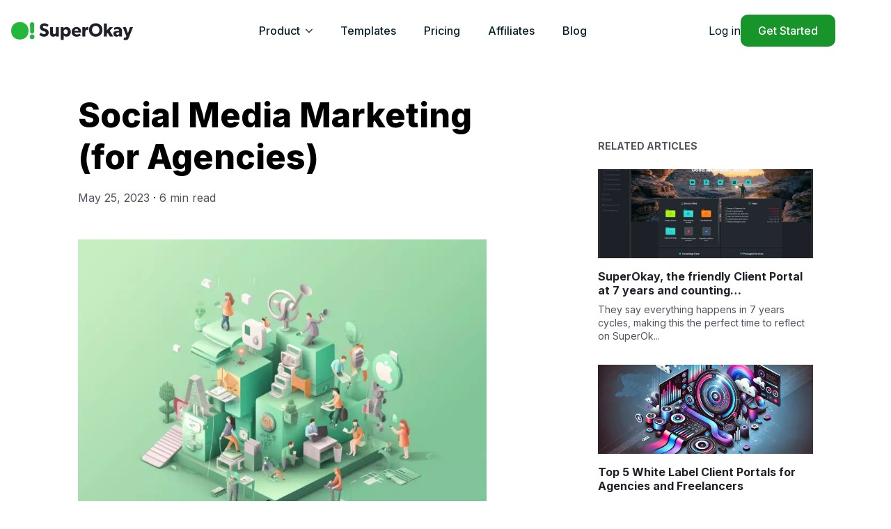

--- FILE ---
content_type: text/html; charset=UTF-8
request_url: https://superokay.com/blog/social-media-marketing-for-agencies/
body_size: 45170
content:
<!doctype html>
<html lang="en-GB">
<head>
    <meta charset="UTF-8">
    <meta name="viewport" content="width=device-width, initial-scale=1">
        <script data-cfasync="false" data-no-defer="1" data-no-minify="1" data-no-optimize="1">var ewww_webp_supported=!1;function check_webp_feature(A,e){var w;e=void 0!==e?e:function(){},ewww_webp_supported?e(ewww_webp_supported):((w=new Image).onload=function(){ewww_webp_supported=0<w.width&&0<w.height,e&&e(ewww_webp_supported)},w.onerror=function(){e&&e(!1)},w.src="data:image/webp;base64,"+{alpha:"UklGRkoAAABXRUJQVlA4WAoAAAAQAAAAAAAAAAAAQUxQSAwAAAARBxAR/Q9ERP8DAABWUDggGAAAABQBAJ0BKgEAAQAAAP4AAA3AAP7mtQAAAA=="}[A])}check_webp_feature("alpha");</script><script data-cfasync="false" data-no-defer="1" data-no-minify="1" data-no-optimize="1">var Arrive=function(c,w){"use strict";if(c.MutationObserver&&"undefined"!=typeof HTMLElement){var r,a=0,u=(r=HTMLElement.prototype.matches||HTMLElement.prototype.webkitMatchesSelector||HTMLElement.prototype.mozMatchesSelector||HTMLElement.prototype.msMatchesSelector,{matchesSelector:function(e,t){return e instanceof HTMLElement&&r.call(e,t)},addMethod:function(e,t,r){var a=e[t];e[t]=function(){return r.length==arguments.length?r.apply(this,arguments):"function"==typeof a?a.apply(this,arguments):void 0}},callCallbacks:function(e,t){t&&t.options.onceOnly&&1==t.firedElems.length&&(e=[e[0]]);for(var r,a=0;r=e[a];a++)r&&r.callback&&r.callback.call(r.elem,r.elem);t&&t.options.onceOnly&&1==t.firedElems.length&&t.me.unbindEventWithSelectorAndCallback.call(t.target,t.selector,t.callback)},checkChildNodesRecursively:function(e,t,r,a){for(var i,n=0;i=e[n];n++)r(i,t,a)&&a.push({callback:t.callback,elem:i}),0<i.childNodes.length&&u.checkChildNodesRecursively(i.childNodes,t,r,a)},mergeArrays:function(e,t){var r,a={};for(r in e)e.hasOwnProperty(r)&&(a[r]=e[r]);for(r in t)t.hasOwnProperty(r)&&(a[r]=t[r]);return a},toElementsArray:function(e){return e=void 0!==e&&("number"!=typeof e.length||e===c)?[e]:e}}),e=(l.prototype.addEvent=function(e,t,r,a){a={target:e,selector:t,options:r,callback:a,firedElems:[]};return this._beforeAdding&&this._beforeAdding(a),this._eventsBucket.push(a),a},l.prototype.removeEvent=function(e){for(var t,r=this._eventsBucket.length-1;t=this._eventsBucket[r];r--)e(t)&&(this._beforeRemoving&&this._beforeRemoving(t),(t=this._eventsBucket.splice(r,1))&&t.length&&(t[0].callback=null))},l.prototype.beforeAdding=function(e){this._beforeAdding=e},l.prototype.beforeRemoving=function(e){this._beforeRemoving=e},l),t=function(i,n){var o=new e,l=this,s={fireOnAttributesModification:!1};return o.beforeAdding(function(t){var e=t.target;e!==c.document&&e!==c||(e=document.getElementsByTagName("html")[0]);var r=new MutationObserver(function(e){n.call(this,e,t)}),a=i(t.options);r.observe(e,a),t.observer=r,t.me=l}),o.beforeRemoving(function(e){e.observer.disconnect()}),this.bindEvent=function(e,t,r){t=u.mergeArrays(s,t);for(var a=u.toElementsArray(this),i=0;i<a.length;i++)o.addEvent(a[i],e,t,r)},this.unbindEvent=function(){var r=u.toElementsArray(this);o.removeEvent(function(e){for(var t=0;t<r.length;t++)if(this===w||e.target===r[t])return!0;return!1})},this.unbindEventWithSelectorOrCallback=function(r){var a=u.toElementsArray(this),i=r,e="function"==typeof r?function(e){for(var t=0;t<a.length;t++)if((this===w||e.target===a[t])&&e.callback===i)return!0;return!1}:function(e){for(var t=0;t<a.length;t++)if((this===w||e.target===a[t])&&e.selector===r)return!0;return!1};o.removeEvent(e)},this.unbindEventWithSelectorAndCallback=function(r,a){var i=u.toElementsArray(this);o.removeEvent(function(e){for(var t=0;t<i.length;t++)if((this===w||e.target===i[t])&&e.selector===r&&e.callback===a)return!0;return!1})},this},i=new function(){var s={fireOnAttributesModification:!1,onceOnly:!1,existing:!1};function n(e,t,r){return!(!u.matchesSelector(e,t.selector)||(e._id===w&&(e._id=a++),-1!=t.firedElems.indexOf(e._id)))&&(t.firedElems.push(e._id),!0)}var c=(i=new t(function(e){var t={attributes:!1,childList:!0,subtree:!0};return e.fireOnAttributesModification&&(t.attributes=!0),t},function(e,i){e.forEach(function(e){var t=e.addedNodes,r=e.target,a=[];null!==t&&0<t.length?u.checkChildNodesRecursively(t,i,n,a):"attributes"===e.type&&n(r,i)&&a.push({callback:i.callback,elem:r}),u.callCallbacks(a,i)})})).bindEvent;return i.bindEvent=function(e,t,r){t=void 0===r?(r=t,s):u.mergeArrays(s,t);var a=u.toElementsArray(this);if(t.existing){for(var i=[],n=0;n<a.length;n++)for(var o=a[n].querySelectorAll(e),l=0;l<o.length;l++)i.push({callback:r,elem:o[l]});if(t.onceOnly&&i.length)return r.call(i[0].elem,i[0].elem);setTimeout(u.callCallbacks,1,i)}c.call(this,e,t,r)},i},o=new function(){var a={};function i(e,t){return u.matchesSelector(e,t.selector)}var n=(o=new t(function(){return{childList:!0,subtree:!0}},function(e,r){e.forEach(function(e){var t=e.removedNodes,e=[];null!==t&&0<t.length&&u.checkChildNodesRecursively(t,r,i,e),u.callCallbacks(e,r)})})).bindEvent;return o.bindEvent=function(e,t,r){t=void 0===r?(r=t,a):u.mergeArrays(a,t),n.call(this,e,t,r)},o};d(HTMLElement.prototype),d(NodeList.prototype),d(HTMLCollection.prototype),d(HTMLDocument.prototype),d(Window.prototype);var n={};return s(i,n,"unbindAllArrive"),s(o,n,"unbindAllLeave"),n}function l(){this._eventsBucket=[],this._beforeAdding=null,this._beforeRemoving=null}function s(e,t,r){u.addMethod(t,r,e.unbindEvent),u.addMethod(t,r,e.unbindEventWithSelectorOrCallback),u.addMethod(t,r,e.unbindEventWithSelectorAndCallback)}function d(e){e.arrive=i.bindEvent,s(i,e,"unbindArrive"),e.leave=o.bindEvent,s(o,e,"unbindLeave")}}(window,void 0),ewww_webp_supported=!1;function check_webp_feature(e,t){var r;ewww_webp_supported?t(ewww_webp_supported):((r=new Image).onload=function(){ewww_webp_supported=0<r.width&&0<r.height,t(ewww_webp_supported)},r.onerror=function(){t(!1)},r.src="data:image/webp;base64,"+{alpha:"UklGRkoAAABXRUJQVlA4WAoAAAAQAAAAAAAAAAAAQUxQSAwAAAARBxAR/Q9ERP8DAABWUDggGAAAABQBAJ0BKgEAAQAAAP4AAA3AAP7mtQAAAA==",animation:"UklGRlIAAABXRUJQVlA4WAoAAAASAAAAAAAAAAAAQU5JTQYAAAD/////AABBTk1GJgAAAAAAAAAAAAAAAAAAAGQAAABWUDhMDQAAAC8AAAAQBxAREYiI/gcA"}[e])}function ewwwLoadImages(e){if(e){for(var t=document.querySelectorAll(".batch-image img, .image-wrapper a, .ngg-pro-masonry-item a, .ngg-galleria-offscreen-seo-wrapper a"),r=0,a=t.length;r<a;r++)ewwwAttr(t[r],"data-src",t[r].getAttribute("data-webp")),ewwwAttr(t[r],"data-thumbnail",t[r].getAttribute("data-webp-thumbnail"));for(var i=document.querySelectorAll("div.woocommerce-product-gallery__image"),r=0,a=i.length;r<a;r++)ewwwAttr(i[r],"data-thumb",i[r].getAttribute("data-webp-thumb"))}for(var n=document.querySelectorAll("video"),r=0,a=n.length;r<a;r++)ewwwAttr(n[r],"poster",e?n[r].getAttribute("data-poster-webp"):n[r].getAttribute("data-poster-image"));for(var o,l=document.querySelectorAll("img.ewww_webp_lazy_load"),r=0,a=l.length;r<a;r++)e&&(ewwwAttr(l[r],"data-lazy-srcset",l[r].getAttribute("data-lazy-srcset-webp")),ewwwAttr(l[r],"data-srcset",l[r].getAttribute("data-srcset-webp")),ewwwAttr(l[r],"data-lazy-src",l[r].getAttribute("data-lazy-src-webp")),ewwwAttr(l[r],"data-src",l[r].getAttribute("data-src-webp")),ewwwAttr(l[r],"data-orig-file",l[r].getAttribute("data-webp-orig-file")),ewwwAttr(l[r],"data-medium-file",l[r].getAttribute("data-webp-medium-file")),ewwwAttr(l[r],"data-large-file",l[r].getAttribute("data-webp-large-file")),null!=(o=l[r].getAttribute("srcset"))&&!1!==o&&o.includes("R0lGOD")&&ewwwAttr(l[r],"src",l[r].getAttribute("data-lazy-src-webp"))),l[r].className=l[r].className.replace(/\bewww_webp_lazy_load\b/,"");for(var s=document.querySelectorAll(".ewww_webp"),r=0,a=s.length;r<a;r++)e?(ewwwAttr(s[r],"srcset",s[r].getAttribute("data-srcset-webp")),ewwwAttr(s[r],"src",s[r].getAttribute("data-src-webp")),ewwwAttr(s[r],"data-orig-file",s[r].getAttribute("data-webp-orig-file")),ewwwAttr(s[r],"data-medium-file",s[r].getAttribute("data-webp-medium-file")),ewwwAttr(s[r],"data-large-file",s[r].getAttribute("data-webp-large-file")),ewwwAttr(s[r],"data-large_image",s[r].getAttribute("data-webp-large_image")),ewwwAttr(s[r],"data-src",s[r].getAttribute("data-webp-src"))):(ewwwAttr(s[r],"srcset",s[r].getAttribute("data-srcset-img")),ewwwAttr(s[r],"src",s[r].getAttribute("data-src-img"))),s[r].className=s[r].className.replace(/\bewww_webp\b/,"ewww_webp_loaded");window.jQuery&&jQuery.fn.isotope&&jQuery.fn.imagesLoaded&&(jQuery(".fusion-posts-container-infinite").imagesLoaded(function(){jQuery(".fusion-posts-container-infinite").hasClass("isotope")&&jQuery(".fusion-posts-container-infinite").isotope()}),jQuery(".fusion-portfolio:not(.fusion-recent-works) .fusion-portfolio-wrapper").imagesLoaded(function(){jQuery(".fusion-portfolio:not(.fusion-recent-works) .fusion-portfolio-wrapper").isotope()}))}function ewwwWebPInit(e){ewwwLoadImages(e),ewwwNggLoadGalleries(e),document.arrive(".ewww_webp",function(){ewwwLoadImages(e)}),document.arrive(".ewww_webp_lazy_load",function(){ewwwLoadImages(e)}),document.arrive("videos",function(){ewwwLoadImages(e)}),"loading"==document.readyState?document.addEventListener("DOMContentLoaded",ewwwJSONParserInit):("undefined"!=typeof galleries&&ewwwNggParseGalleries(e),ewwwWooParseVariations(e))}function ewwwAttr(e,t,r){null!=r&&!1!==r&&e.setAttribute(t,r)}function ewwwJSONParserInit(){"undefined"!=typeof galleries&&check_webp_feature("alpha",ewwwNggParseGalleries),check_webp_feature("alpha",ewwwWooParseVariations)}function ewwwWooParseVariations(e){if(e)for(var t=document.querySelectorAll("form.variations_form"),r=0,a=t.length;r<a;r++){var i=t[r].getAttribute("data-product_variations"),n=!1;try{for(var o in i=JSON.parse(i))void 0!==i[o]&&void 0!==i[o].image&&(void 0!==i[o].image.src_webp&&(i[o].image.src=i[o].image.src_webp,n=!0),void 0!==i[o].image.srcset_webp&&(i[o].image.srcset=i[o].image.srcset_webp,n=!0),void 0!==i[o].image.full_src_webp&&(i[o].image.full_src=i[o].image.full_src_webp,n=!0),void 0!==i[o].image.gallery_thumbnail_src_webp&&(i[o].image.gallery_thumbnail_src=i[o].image.gallery_thumbnail_src_webp,n=!0),void 0!==i[o].image.thumb_src_webp&&(i[o].image.thumb_src=i[o].image.thumb_src_webp,n=!0));n&&ewwwAttr(t[r],"data-product_variations",JSON.stringify(i))}catch(e){}}}function ewwwNggParseGalleries(e){if(e)for(var t in galleries){var r=galleries[t];galleries[t].images_list=ewwwNggParseImageList(r.images_list)}}function ewwwNggLoadGalleries(e){e&&document.addEventListener("ngg.galleria.themeadded",function(e,t){window.ngg_galleria._create_backup=window.ngg_galleria.create,window.ngg_galleria.create=function(e,t){var r=$(e).data("id");return galleries["gallery_"+r].images_list=ewwwNggParseImageList(galleries["gallery_"+r].images_list),window.ngg_galleria._create_backup(e,t)}})}function ewwwNggParseImageList(e){for(var t in e){var r=e[t];if(void 0!==r["image-webp"]&&(e[t].image=r["image-webp"],delete e[t]["image-webp"]),void 0!==r["thumb-webp"]&&(e[t].thumb=r["thumb-webp"],delete e[t]["thumb-webp"]),void 0!==r.full_image_webp&&(e[t].full_image=r.full_image_webp,delete e[t].full_image_webp),void 0!==r.srcsets)for(var a in r.srcsets)nggSrcset=r.srcsets[a],void 0!==r.srcsets[a+"-webp"]&&(e[t].srcsets[a]=r.srcsets[a+"-webp"],delete e[t].srcsets[a+"-webp"]);if(void 0!==r.full_srcsets)for(var i in r.full_srcsets)nggFSrcset=r.full_srcsets[i],void 0!==r.full_srcsets[i+"-webp"]&&(e[t].full_srcsets[i]=r.full_srcsets[i+"-webp"],delete e[t].full_srcsets[i+"-webp"])}return e}check_webp_feature("alpha",ewwwWebPInit);</script><meta name='robots' content='index, follow, max-snippet:-1, max-image-preview:large, max-video-preview:-1' />
	<style>img:is([sizes="auto" i], [sizes^="auto," i]) { contain-intrinsic-size: 3000px 1500px }</style>
	
	<!-- This site is optimized with the Yoast SEO plugin v26.8 - https://yoast.com/product/yoast-seo-wordpress/ -->
	<title>Social Media Marketing (for Agencies) - SuperOkay</title>
	<meta name="description" content="Boost your agency&#039;s presence with effective social media marketing strategies. Reach your target audience and increase brand visibility." />
	<link rel="canonical" href="https://superokay.com/blog/social-media-marketing-for-agencies/" />
	<meta property="og:locale" content="en_GB" />
	<meta property="og:type" content="article" />
	<meta property="og:title" content="Social Media Marketing (for Agencies) - SuperOkay" />
	<meta property="og:description" content="Boost your agency&#039;s presence with effective social media marketing strategies. Reach your target audience and increase brand visibility." />
	<meta property="og:url" content="https://superokay.com/blog/social-media-marketing-for-agencies/" />
	<meta property="og:site_name" content="SuperOkay" />
	<meta property="article:publisher" content="https://www.facebook.com/ThisIsSuperOkay" />
	<meta property="article:modified_time" content="2024-04-12T11:38:58+00:00" />
	<meta property="og:image" content="https://superokay.com/wp-content/uploads/2023/05/mariaraluca_highly_detailed_banner_image_about_social_media_mar_cd446f0f-2d36-4719-b33c-5f4723398a54.jpg" />
	<meta property="og:image:width" content="1232" />
	<meta property="og:image:height" content="928" />
	<meta property="og:image:type" content="image/jpeg" />
	<meta name="twitter:card" content="summary_large_image" />
	<meta name="twitter:site" content="@ThisIsSuperOkay" />
	<meta name="twitter:label1" content="Estimated reading time" />
	<meta name="twitter:data1" content="8 minutes" />
	<script type="application/ld+json" class="yoast-schema-graph">{"@context":"https://schema.org","@graph":[{"@type":"WebPage","@id":"https://superokay.com/blog/social-media-marketing-for-agencies/","url":"https://superokay.com/blog/social-media-marketing-for-agencies/","name":"Social Media Marketing (for Agencies) - SuperOkay","isPartOf":{"@id":"https://superokay.com/#website"},"primaryImageOfPage":{"@id":"https://superokay.com/blog/social-media-marketing-for-agencies/#primaryimage"},"image":{"@id":"https://superokay.com/blog/social-media-marketing-for-agencies/#primaryimage"},"thumbnailUrl":"https://superokay.com/wp-content/uploads/2023/05/mariaraluca_highly_detailed_banner_image_about_social_media_mar_cd446f0f-2d36-4719-b33c-5f4723398a54.jpg","datePublished":"2023-05-25T13:56:00+00:00","dateModified":"2024-04-12T11:38:58+00:00","description":"Boost your agency's presence with effective social media marketing strategies. Reach your target audience and increase brand visibility.","breadcrumb":{"@id":"https://superokay.com/blog/social-media-marketing-for-agencies/#breadcrumb"},"inLanguage":"en-GB","potentialAction":[{"@type":"ReadAction","target":["https://superokay.com/blog/social-media-marketing-for-agencies/"]}]},{"@type":"ImageObject","inLanguage":"en-GB","@id":"https://superokay.com/blog/social-media-marketing-for-agencies/#primaryimage","url":"https://superokay.com/wp-content/uploads/2023/05/mariaraluca_highly_detailed_banner_image_about_social_media_mar_cd446f0f-2d36-4719-b33c-5f4723398a54.jpg","contentUrl":"https://superokay.com/wp-content/uploads/2023/05/mariaraluca_highly_detailed_banner_image_about_social_media_mar_cd446f0f-2d36-4719-b33c-5f4723398a54.jpg","width":1232,"height":928,"caption":"Social Media Marketing 3"},{"@type":"BreadcrumbList","@id":"https://superokay.com/blog/social-media-marketing-for-agencies/#breadcrumb","itemListElement":[{"@type":"ListItem","position":1,"name":"SuperOkay","item":"https://superokay.com/"},{"@type":"ListItem","position":2,"name":"Blog Articles","item":"https://superokay.com/blog/"},{"@type":"ListItem","position":3,"name":"Social Media Marketing (for Agencies)"}]},{"@type":"WebSite","@id":"https://superokay.com/#website","url":"https://superokay.com/","name":"SuperOkay","description":"Finally, a client portal you’ll simply know how to use","publisher":{"@id":"https://superokay.com/#organization"},"potentialAction":[{"@type":"SearchAction","target":{"@type":"EntryPoint","urlTemplate":"https://superokay.com/?s={search_term_string}"},"query-input":{"@type":"PropertyValueSpecification","valueRequired":true,"valueName":"search_term_string"}}],"inLanguage":"en-GB"},{"@type":"Organization","@id":"https://superokay.com/#organization","name":"SuperOkay","url":"https://superokay.com/","logo":{"@type":"ImageObject","inLanguage":"en-GB","@id":"https://superokay.com/#/schema/logo/image/","url":"https://superokay.com/wp-content/uploads/2021/07/superokay-logotype-dark.svg","contentUrl":"https://superokay.com/wp-content/uploads/2021/07/superokay-logotype-dark.svg","width":130,"height":24,"caption":"SuperOkay"},"image":{"@id":"https://superokay.com/#/schema/logo/image/"},"sameAs":["https://www.facebook.com/ThisIsSuperOkay","https://x.com/ThisIsSuperOkay","https://www.instagram.com/this.is.superokay/"]}]}</script>
	<!-- / Yoast SEO plugin. -->


<link rel='stylesheet' id='jquery.prettyphoto-css' href='https://superokay.com/wp-content/plugins/wp-video-lightbox/css/prettyPhoto.css?ver=6.8.2' type='text/css' media='all' />
<link rel='stylesheet' id='video-lightbox-css' href='https://superokay.com/wp-content/plugins/wp-video-lightbox/wp-video-lightbox.css?ver=6.8.2' type='text/css' media='all' />
<link rel='stylesheet' id='wp-block-library-css' href='https://superokay.com/wp-includes/css/dist/block-library/style.min.css?ver=6.8.2' type='text/css' media='all' />
<style id='wp-block-library-inline-css' type='text/css'>
.has-small-font-size {font-size: 14px;}.has-regular-font-size {font-size: 16px;}.has-large-font-size {font-size: 18px;}.has-huge-font-size {font-size: 24px;}
</style>
<style id='wp-block-library-theme-inline-css' type='text/css'>
.wp-block-audio :where(figcaption){color:#555;font-size:13px;text-align:center}.is-dark-theme .wp-block-audio :where(figcaption){color:#ffffffa6}.wp-block-audio{margin:0 0 1em}.wp-block-code{border:1px solid #ccc;border-radius:4px;font-family:Menlo,Consolas,monaco,monospace;padding:.8em 1em}.wp-block-embed :where(figcaption){color:#555;font-size:13px;text-align:center}.is-dark-theme .wp-block-embed :where(figcaption){color:#ffffffa6}.wp-block-embed{margin:0 0 1em}.blocks-gallery-caption{color:#555;font-size:13px;text-align:center}.is-dark-theme .blocks-gallery-caption{color:#ffffffa6}:root :where(.wp-block-image figcaption){color:#555;font-size:13px;text-align:center}.is-dark-theme :root :where(.wp-block-image figcaption){color:#ffffffa6}.wp-block-image{margin:0 0 1em}.wp-block-pullquote{border-bottom:4px solid;border-top:4px solid;color:currentColor;margin-bottom:1.75em}.wp-block-pullquote cite,.wp-block-pullquote footer,.wp-block-pullquote__citation{color:currentColor;font-size:.8125em;font-style:normal;text-transform:uppercase}.wp-block-quote{border-left:.25em solid;margin:0 0 1.75em;padding-left:1em}.wp-block-quote cite,.wp-block-quote footer{color:currentColor;font-size:.8125em;font-style:normal;position:relative}.wp-block-quote:where(.has-text-align-right){border-left:none;border-right:.25em solid;padding-left:0;padding-right:1em}.wp-block-quote:where(.has-text-align-center){border:none;padding-left:0}.wp-block-quote.is-large,.wp-block-quote.is-style-large,.wp-block-quote:where(.is-style-plain){border:none}.wp-block-search .wp-block-search__label{font-weight:700}.wp-block-search__button{border:1px solid #ccc;padding:.375em .625em}:where(.wp-block-group.has-background){padding:1.25em 2.375em}.wp-block-separator.has-css-opacity{opacity:.4}.wp-block-separator{border:none;border-bottom:2px solid;margin-left:auto;margin-right:auto}.wp-block-separator.has-alpha-channel-opacity{opacity:1}.wp-block-separator:not(.is-style-wide):not(.is-style-dots){width:100px}.wp-block-separator.has-background:not(.is-style-dots){border-bottom:none;height:1px}.wp-block-separator.has-background:not(.is-style-wide):not(.is-style-dots){height:2px}.wp-block-table{margin:0 0 1em}.wp-block-table td,.wp-block-table th{word-break:normal}.wp-block-table :where(figcaption){color:#555;font-size:13px;text-align:center}.is-dark-theme .wp-block-table :where(figcaption){color:#ffffffa6}.wp-block-video :where(figcaption){color:#555;font-size:13px;text-align:center}.is-dark-theme .wp-block-video :where(figcaption){color:#ffffffa6}.wp-block-video{margin:0 0 1em}:root :where(.wp-block-template-part.has-background){margin-bottom:0;margin-top:0;padding:1.25em 2.375em}
</style>
<style id='classic-theme-styles-inline-css' type='text/css'>
/*! This file is auto-generated */
.wp-block-button__link{color:#fff;background-color:#32373c;border-radius:9999px;box-shadow:none;text-decoration:none;padding:calc(.667em + 2px) calc(1.333em + 2px);font-size:1.125em}.wp-block-file__button{background:#32373c;color:#fff;text-decoration:none}
</style>
<link rel='stylesheet' id='breakdance-global-block-css-css' href='https://superokay.com/wp-content/plugins/breakdance/plugin/gutenberg/blocks/dist/blocks.style.build.css?ver=1710500504' type='text/css' media='all' />
<link rel='stylesheet' id='editorskit-frontend-css' href='https://superokay.com/wp-content/plugins/block-options/build/style.build.css?ver=new' type='text/css' media='all' />
<style id='global-styles-inline-css' type='text/css'>
:root{--wp--preset--aspect-ratio--square: 1;--wp--preset--aspect-ratio--4-3: 4/3;--wp--preset--aspect-ratio--3-4: 3/4;--wp--preset--aspect-ratio--3-2: 3/2;--wp--preset--aspect-ratio--2-3: 2/3;--wp--preset--aspect-ratio--16-9: 16/9;--wp--preset--aspect-ratio--9-16: 9/16;--wp--preset--color--black: #000000;--wp--preset--color--cyan-bluish-gray: #abb8c3;--wp--preset--color--white: #FFFFFF;--wp--preset--color--pale-pink: #f78da7;--wp--preset--color--vivid-red: #cf2e2e;--wp--preset--color--luminous-vivid-orange: #ff6900;--wp--preset--color--luminous-vivid-amber: #fcb900;--wp--preset--color--light-green-cyan: #7bdcb5;--wp--preset--color--vivid-green-cyan: #00d084;--wp--preset--color--pale-cyan-blue: #8ed1fc;--wp--preset--color--vivid-cyan-blue: #0693e3;--wp--preset--color--vivid-purple: #9b51e0;--wp--preset--color--transparent: transparent;--wp--preset--color--gray-600: #84858D;--wp--preset--color--gray-700: #50535E;--wp--preset--color--blue: #ECF8FF;--wp--preset--color--blue-100: #D7F1FE;--wp--preset--color--blue-400: #61C7FD;--wp--preset--color--blue-500: #199AE8;--wp--preset--color--blue-600: #1487CA;--wp--preset--color--blue-700: #0E6BA1;--wp--preset--color--blue-1000: #011B29;--wp--preset--color--blue-1200: #07222B;--wp--preset--color--gray-900: #1F2129;--wp--preset--color--yellow-400: #fee647;--wp--preset--color--orange-50: #F5EED6;--wp--preset--color--orange-400: #FF9900;--wp--preset--color--orange-500: #E08700;--wp--preset--color--orange-600: #EC6137;--wp--preset--color--violet-50: #F5F3FF;--wp--preset--color--violet-500: #8B5CF6;--wp--preset--color--green-50: #F0FFF2;--wp--preset--color--green-100: #ECFDEF;--wp--preset--color--green-200: #B5E6BC;--wp--preset--color--green-500: #23B839;--wp--preset--color--green-600: #17952A;--wp--preset--color--green-700: #117720;--wp--preset--color--sgreen-50: #EBF5EC;--wp--preset--color--sgreen-900: #193635;--wp--preset--color--sgreen-1000: #07222B;--wp--preset--gradient--vivid-cyan-blue-to-vivid-purple: linear-gradient(135deg,rgba(6,147,227,1) 0%,rgb(155,81,224) 100%);--wp--preset--gradient--light-green-cyan-to-vivid-green-cyan: linear-gradient(135deg,rgb(122,220,180) 0%,rgb(0,208,130) 100%);--wp--preset--gradient--luminous-vivid-amber-to-luminous-vivid-orange: linear-gradient(135deg,rgba(252,185,0,1) 0%,rgba(255,105,0,1) 100%);--wp--preset--gradient--luminous-vivid-orange-to-vivid-red: linear-gradient(135deg,rgba(255,105,0,1) 0%,rgb(207,46,46) 100%);--wp--preset--gradient--very-light-gray-to-cyan-bluish-gray: linear-gradient(135deg,rgb(238,238,238) 0%,rgb(169,184,195) 100%);--wp--preset--gradient--cool-to-warm-spectrum: linear-gradient(135deg,rgb(74,234,220) 0%,rgb(151,120,209) 20%,rgb(207,42,186) 40%,rgb(238,44,130) 60%,rgb(251,105,98) 80%,rgb(254,248,76) 100%);--wp--preset--gradient--blush-light-purple: linear-gradient(135deg,rgb(255,206,236) 0%,rgb(152,150,240) 100%);--wp--preset--gradient--blush-bordeaux: linear-gradient(135deg,rgb(254,205,165) 0%,rgb(254,45,45) 50%,rgb(107,0,62) 100%);--wp--preset--gradient--luminous-dusk: linear-gradient(135deg,rgb(255,203,112) 0%,rgb(199,81,192) 50%,rgb(65,88,208) 100%);--wp--preset--gradient--pale-ocean: linear-gradient(135deg,rgb(255,245,203) 0%,rgb(182,227,212) 50%,rgb(51,167,181) 100%);--wp--preset--gradient--electric-grass: linear-gradient(135deg,rgb(202,248,128) 0%,rgb(113,206,126) 100%);--wp--preset--gradient--midnight: linear-gradient(135deg,rgb(2,3,129) 0%,rgb(40,116,252) 100%);--wp--preset--font-size--small: 14px;--wp--preset--font-size--medium: 20px;--wp--preset--font-size--large: 18px;--wp--preset--font-size--x-large: 42px;--wp--preset--font-size--regular: 16px;--wp--preset--font-size--huge: 24px;--wp--preset--spacing--20: 0.44rem;--wp--preset--spacing--30: 0.67rem;--wp--preset--spacing--40: 1rem;--wp--preset--spacing--50: 1.5rem;--wp--preset--spacing--60: 2.25rem;--wp--preset--spacing--70: 3.38rem;--wp--preset--spacing--80: 5.06rem;--wp--preset--shadow--natural: 6px 6px 9px rgba(0, 0, 0, 0.2);--wp--preset--shadow--deep: 12px 12px 50px rgba(0, 0, 0, 0.4);--wp--preset--shadow--sharp: 6px 6px 0px rgba(0, 0, 0, 0.2);--wp--preset--shadow--outlined: 6px 6px 0px -3px rgba(255, 255, 255, 1), 6px 6px rgba(0, 0, 0, 1);--wp--preset--shadow--crisp: 6px 6px 0px rgba(0, 0, 0, 1);}:where(.is-layout-flex){gap: 0.5em;}:where(.is-layout-grid){gap: 0.5em;}body .is-layout-flex{display: flex;}.is-layout-flex{flex-wrap: wrap;align-items: center;}.is-layout-flex > :is(*, div){margin: 0;}body .is-layout-grid{display: grid;}.is-layout-grid > :is(*, div){margin: 0;}:where(.wp-block-columns.is-layout-flex){gap: 2em;}:where(.wp-block-columns.is-layout-grid){gap: 2em;}:where(.wp-block-post-template.is-layout-flex){gap: 1.25em;}:where(.wp-block-post-template.is-layout-grid){gap: 1.25em;}.has-black-color{color: var(--wp--preset--color--black) !important;}.has-cyan-bluish-gray-color{color: var(--wp--preset--color--cyan-bluish-gray) !important;}.has-white-color{color: var(--wp--preset--color--white) !important;}.has-pale-pink-color{color: var(--wp--preset--color--pale-pink) !important;}.has-vivid-red-color{color: var(--wp--preset--color--vivid-red) !important;}.has-luminous-vivid-orange-color{color: var(--wp--preset--color--luminous-vivid-orange) !important;}.has-luminous-vivid-amber-color{color: var(--wp--preset--color--luminous-vivid-amber) !important;}.has-light-green-cyan-color{color: var(--wp--preset--color--light-green-cyan) !important;}.has-vivid-green-cyan-color{color: var(--wp--preset--color--vivid-green-cyan) !important;}.has-pale-cyan-blue-color{color: var(--wp--preset--color--pale-cyan-blue) !important;}.has-vivid-cyan-blue-color{color: var(--wp--preset--color--vivid-cyan-blue) !important;}.has-vivid-purple-color{color: var(--wp--preset--color--vivid-purple) !important;}.has-black-background-color{background-color: var(--wp--preset--color--black) !important;}.has-cyan-bluish-gray-background-color{background-color: var(--wp--preset--color--cyan-bluish-gray) !important;}.has-white-background-color{background-color: var(--wp--preset--color--white) !important;}.has-pale-pink-background-color{background-color: var(--wp--preset--color--pale-pink) !important;}.has-vivid-red-background-color{background-color: var(--wp--preset--color--vivid-red) !important;}.has-luminous-vivid-orange-background-color{background-color: var(--wp--preset--color--luminous-vivid-orange) !important;}.has-luminous-vivid-amber-background-color{background-color: var(--wp--preset--color--luminous-vivid-amber) !important;}.has-light-green-cyan-background-color{background-color: var(--wp--preset--color--light-green-cyan) !important;}.has-vivid-green-cyan-background-color{background-color: var(--wp--preset--color--vivid-green-cyan) !important;}.has-pale-cyan-blue-background-color{background-color: var(--wp--preset--color--pale-cyan-blue) !important;}.has-vivid-cyan-blue-background-color{background-color: var(--wp--preset--color--vivid-cyan-blue) !important;}.has-vivid-purple-background-color{background-color: var(--wp--preset--color--vivid-purple) !important;}.has-black-border-color{border-color: var(--wp--preset--color--black) !important;}.has-cyan-bluish-gray-border-color{border-color: var(--wp--preset--color--cyan-bluish-gray) !important;}.has-white-border-color{border-color: var(--wp--preset--color--white) !important;}.has-pale-pink-border-color{border-color: var(--wp--preset--color--pale-pink) !important;}.has-vivid-red-border-color{border-color: var(--wp--preset--color--vivid-red) !important;}.has-luminous-vivid-orange-border-color{border-color: var(--wp--preset--color--luminous-vivid-orange) !important;}.has-luminous-vivid-amber-border-color{border-color: var(--wp--preset--color--luminous-vivid-amber) !important;}.has-light-green-cyan-border-color{border-color: var(--wp--preset--color--light-green-cyan) !important;}.has-vivid-green-cyan-border-color{border-color: var(--wp--preset--color--vivid-green-cyan) !important;}.has-pale-cyan-blue-border-color{border-color: var(--wp--preset--color--pale-cyan-blue) !important;}.has-vivid-cyan-blue-border-color{border-color: var(--wp--preset--color--vivid-cyan-blue) !important;}.has-vivid-purple-border-color{border-color: var(--wp--preset--color--vivid-purple) !important;}.has-vivid-cyan-blue-to-vivid-purple-gradient-background{background: var(--wp--preset--gradient--vivid-cyan-blue-to-vivid-purple) !important;}.has-light-green-cyan-to-vivid-green-cyan-gradient-background{background: var(--wp--preset--gradient--light-green-cyan-to-vivid-green-cyan) !important;}.has-luminous-vivid-amber-to-luminous-vivid-orange-gradient-background{background: var(--wp--preset--gradient--luminous-vivid-amber-to-luminous-vivid-orange) !important;}.has-luminous-vivid-orange-to-vivid-red-gradient-background{background: var(--wp--preset--gradient--luminous-vivid-orange-to-vivid-red) !important;}.has-very-light-gray-to-cyan-bluish-gray-gradient-background{background: var(--wp--preset--gradient--very-light-gray-to-cyan-bluish-gray) !important;}.has-cool-to-warm-spectrum-gradient-background{background: var(--wp--preset--gradient--cool-to-warm-spectrum) !important;}.has-blush-light-purple-gradient-background{background: var(--wp--preset--gradient--blush-light-purple) !important;}.has-blush-bordeaux-gradient-background{background: var(--wp--preset--gradient--blush-bordeaux) !important;}.has-luminous-dusk-gradient-background{background: var(--wp--preset--gradient--luminous-dusk) !important;}.has-pale-ocean-gradient-background{background: var(--wp--preset--gradient--pale-ocean) !important;}.has-electric-grass-gradient-background{background: var(--wp--preset--gradient--electric-grass) !important;}.has-midnight-gradient-background{background: var(--wp--preset--gradient--midnight) !important;}.has-small-font-size{font-size: var(--wp--preset--font-size--small) !important;}.has-medium-font-size{font-size: var(--wp--preset--font-size--medium) !important;}.has-large-font-size{font-size: var(--wp--preset--font-size--large) !important;}.has-x-large-font-size{font-size: var(--wp--preset--font-size--x-large) !important;}
:where(.wp-block-post-template.is-layout-flex){gap: 1.25em;}:where(.wp-block-post-template.is-layout-grid){gap: 1.25em;}
:where(.wp-block-columns.is-layout-flex){gap: 2em;}:where(.wp-block-columns.is-layout-grid){gap: 2em;}
:root :where(.wp-block-pullquote){font-size: 1.5em;line-height: 1.6;}
</style>
<link rel='stylesheet' id='ye_dynamic-css' href='https://superokay.com/wp-content/plugins/youtube-embed/css/main.min.css?ver=5.3' type='text/css' media='all' />
<link rel='stylesheet' id='google-fonts-css' href='https://fonts.googleapis.com/css2?family=Inter%3Awght%40300%3B400%3B500%3B600%3B700%3B800%3B900&#038;display=swap&#038;ver=6.8.2' type='text/css' media='all' />
<link rel='stylesheet' id='icomoon-css' href='https://superokay.com/wp-content/themes/superokay/resources/css/font-icons.css?ver=6.8.2' type='text/css' media='all' />
<link rel='stylesheet' id='tailpress-css' href='https://superokay.com/wp-content/themes/superokay/css/app.css?id=d91d304063bf65ba36fe&#038;ver=0.1.1' type='text/css' media='all' />
<link rel='stylesheet' id='slickcss-css' href='https://superokay.com/wp-content/themes/superokay/resources/css/slick.css?ver=all' type='text/css' media='all' />
<link rel='stylesheet' id='slickcsstheme-css' href='https://superokay.com/wp-content/themes/superokay/resources/css/slick-theme.css?ver=all' type='text/css' media='all' />
<link rel='stylesheet' id='bsfrt_frontend-css' href='https://superokay.com/wp-content/plugins/read-meter/assets/css/bsfrt-frontend-css.min.css?ver=1.0.11' type='text/css' media='all' />
<script type="text/javascript" src="https://superokay.com/wp-includes/js/jquery/jquery.min.js?ver=3.7.1" id="jquery-core-js"></script>
<script type="text/javascript" src="https://superokay.com/wp-includes/js/jquery/jquery-migrate.min.js?ver=3.4.1" id="jquery-migrate-js"></script>
<script type="text/javascript" src="https://superokay.com/wp-content/plugins/wp-video-lightbox/js/jquery.prettyPhoto.js?ver=3.1.6" id="jquery.prettyphoto-js"></script>
<script type="text/javascript" id="video-lightbox-js-extra">
/* <![CDATA[ */
var vlpp_vars = {"prettyPhoto_rel":"wp-video-lightbox","animation_speed":"fast","slideshow":"5000","autoplay_slideshow":"false","opacity":"0.8","show_title":"false","allow_resize":"true","allow_expand":"true","default_width":"640","default_height":"360","counter_separator_label":"\/","theme":"dark_square","horizontal_padding":"20","hideflash":"false","wmode":"opaque","autoplay":"false","modal":"false","deeplinking":"false","overlay_gallery":"true","overlay_gallery_max":"30","keyboard_shortcuts":"true","ie6_fallback":"true"};
/* ]]> */
</script>
<script type="text/javascript" src="https://superokay.com/wp-content/plugins/wp-video-lightbox/js/video-lightbox.js?ver=3.1.6" id="video-lightbox-js"></script>
<script type="text/javascript" src="https://superokay.com/wp-content/themes/superokay/js/app.js?id=52e9c3f1ae9fa643aa48&amp;ver=0.1.1" id="tailpress-js"></script>

<!-- Google tag (gtag.js) snippet added by Site Kit -->
<!-- Google Analytics snippet added by Site Kit -->
<!-- Google Ads snippet added by Site Kit -->
<script type="text/javascript" src="https://www.googletagmanager.com/gtag/js?id=GT-WB2RKH9" id="google_gtagjs-js" async></script>
<script type="text/javascript" id="google_gtagjs-js-after">
/* <![CDATA[ */
window.dataLayer = window.dataLayer || [];function gtag(){dataLayer.push(arguments);}
gtag("set","linker",{"domains":["superokay.com"]});
gtag("js", new Date());
gtag("set", "developer_id.dZTNiMT", true);
gtag("config", "GT-WB2RKH9");
gtag("config", "AW-11026192459");
/* ]]> */
</script>
<link rel="https://api.w.org/" href="https://superokay.com/wp-json/" /><link rel="alternate" title="JSON" type="application/json" href="https://superokay.com/wp-json/wp/v2/recent_articles/21117" /><link rel="alternate" title="oEmbed (JSON)" type="application/json+oembed" href="https://superokay.com/wp-json/oembed/1.0/embed?url=https%3A%2F%2Fsuperokay.com%2Fblog%2Fsocial-media-marketing-for-agencies%2F" />
<link rel="alternate" title="oEmbed (XML)" type="text/xml+oembed" href="https://superokay.com/wp-json/oembed/1.0/embed?url=https%3A%2F%2Fsuperokay.com%2Fblog%2Fsocial-media-marketing-for-agencies%2F&#038;format=xml" />
<meta name="cdp-version" content="1.3.9" /><meta name="generator" content="Site Kit by Google 1.170.0" /><!-- Facebook Pixel Code -->
<script>
!function(f,b,e,v,n,t,s)
{if(f.fbq)return;n=f.fbq=function(){n.callMethod?
n.callMethod.apply(n,arguments):n.queue.push(arguments)};
if(!f._fbq)f._fbq=n;n.push=n;n.loaded=!0;n.version='2.0';
n.queue=[];t=b.createElement(e);t.async=!0;
t.src=v;s=b.getElementsByTagName(e)[0];
s.parentNode.insertBefore(t,s)}(window,document,'script',
'https://connect.facebook.net/en_US/fbevents.js');
fbq('init', '972714593800980');
fbq('track', 'PageView');
</script><script>
            WP_VIDEO_LIGHTBOX_VERSION="1.9.10";
            WP_VID_LIGHTBOX_URL="https://superokay.com/wp-content/plugins/wp-video-lightbox";
                        function wpvl_paramReplace(name, string, value) {
                // Find the param with regex
                // Grab the first character in the returned string (should be ? or &)
                // Replace our href string with our new value, passing on the name and delimeter

                var re = new RegExp("[\?&]" + name + "=([^&#]*)");
                var matches = re.exec(string);
                var newString;

                if (matches === null) {
                    // if there are no params, append the parameter
                    newString = string + '?' + name + '=' + value;
                } else {
                    var delimeter = matches[0].charAt(0);
                    newString = string.replace(re, delimeter + name + "=" + value);
                }
                return newString;
            }
            </script>
<!-- Google AdSense meta tags added by Site Kit -->
<meta name="google-adsense-platform-account" content="ca-host-pub-2644536267352236">
<meta name="google-adsense-platform-domain" content="sitekit.withgoogle.com">
<!-- End Google AdSense meta tags added by Site Kit -->
<noscript><style>.lazyload[data-src]{display:none !important;}</style></noscript><style>.lazyload{background-image:none !important;}.lazyload:before{background-image:none !important;}</style>
<!-- Google Tag Manager snippet added by Site Kit -->
<script type="text/javascript">
/* <![CDATA[ */

			( function( w, d, s, l, i ) {
				w[l] = w[l] || [];
				w[l].push( {'gtm.start': new Date().getTime(), event: 'gtm.js'} );
				var f = d.getElementsByTagName( s )[0],
					j = d.createElement( s ), dl = l != 'dataLayer' ? '&l=' + l : '';
				j.async = true;
				j.src = 'https://www.googletagmanager.com/gtm.js?id=' + i + dl;
				f.parentNode.insertBefore( j, f );
			} )( window, document, 'script', 'dataLayer', 'GTM-T85K7R8' );
			
/* ]]> */
</script>

<!-- End Google Tag Manager snippet added by Site Kit -->
<link rel="icon" href="https://superokay.com/wp-content/uploads/2021/07/cropped-favicon-32x32.png" sizes="32x32" />
<link rel="icon" href="https://superokay.com/wp-content/uploads/2021/07/cropped-favicon-192x192.png" sizes="192x192" />
<link rel="apple-touch-icon" href="https://superokay.com/wp-content/uploads/2021/07/cropped-favicon-180x180.png" />
<meta name="msapplication-TileImage" content="https://superokay.com/wp-content/uploads/2021/07/cropped-favicon-270x270.png" />
<style id="sccss">/* Enter Your Custom CSS Here */
.trello-button a { display: inline-flex; align-items: center; border-radius: 8px }
.trello-button svg { margin-left: 8px; }

.page-id-21168 .entry-content li { line-height: 1.5; margin-bottom: 8px }

.page-id-21168 .entry-content p { margin-bottom: 16px; }


.page-id-21168 .entry-content .wp-block-group { margin-bottom: 42px; border-bottom: 1px solid #ddd; padding-bottom: 20px }

div.dark_square .pp_left, div.dark_square .pp_middle, div.dark_square .pp_right, div.dark_square .pp_content {
	background: #07222B !important;
}

div.dark_square .pp_close { background: none; width: auto; height: auto; font-size: 14px; }
a.pp_close { text-indent: 0; color: white }

.homepage-slider { height: 290px; }

@media only screen and (min-width: 768px) {
	.homepage-slider { height: 550px; }
	.testimonials-wrap { height: 230px; }
}
</style><!-- [HEADER ASSETS] -->


<link rel="stylesheet" href="https://superokay.com/wp-content/plugins/breakdance/subplugins/breakdance-elements/dependencies-files/awesome-menu@1/awesome-menu.css?bd_ver=1.7.0" />
<link rel="stylesheet" href="https://fonts.googleapis.com/css2?family=Inter:ital,wght@0,100;0,200;0,300;0,400;0,500;0,600;0,700;0,800;0,900;1,100;1,200;1,300;1,400;1,500;1,600;1,700;1,800;1,900&display=swap" />

<link rel="stylesheet" href="https://superokay.com/wp-content/uploads/breakdance/css/post-22084-defaults.css?v=1071492954331b907e734d39778968c4" />

<link rel="stylesheet" href="https://superokay.com/wp-content/uploads/breakdance/css/global-settings.css?v=814be4c0759f58fa16018d361d9d7dcc" />

<link rel="stylesheet" href="https://superokay.com/wp-content/uploads/breakdance/css/selectors.css?v=d41d8cd98f00b204e9800998ecf8427e" />



<link rel="stylesheet" href="https://superokay.com/wp-content/uploads/breakdance/css/post-22084.css?v=b65c52b07c37b51a66057727afc527df" />
<!-- [/EOF HEADER ASSETS] --></head>
<body class="wp-singular recent_articles-template-default single single-recent_articles postid-21117 wp-custom-logo wp-theme-superokay">
    		<!-- Google Tag Manager (noscript) snippet added by Site Kit -->
		<noscript>
			<iframe src="https://www.googletagmanager.com/ns.html?id=GTM-T85K7R8" height="0" width="0" style="display:none;visibility:hidden"></iframe>
		</noscript>
		<!-- End Google Tag Manager (noscript) snippet added by Site Kit -->
		    <div class='breakdance'><section class="bde-section-22084-100 bde-section">
  
	



<div class="section-container"><div class="bde-columns-22084-101 bde-columns"><div class="bde-column-22084-102 bde-column">
  
	



<div class="bde-image-22084-105 bde-image">
  





<figure class="breakdance-image breakdance-image--20733">
	<div class="breakdance-image-container">
		<div class="breakdance-image-clip">
						<a class="breakdance-image-link breakdance-image-link--url" href="https://superokay.com/" target="_self" rel="noopener" data-sub-html="" data-lg-size="-">
				
				
					      
  
  
  
  
      
      <img
      class="breakdance-image-object lazyload"
      src="[data-uri]"
      width="126"
      height="24"
      
      
                                                                   data-src="https://superokay.com/wp-content/uploads/2022/06/superokay-logo.svg" decoding="async" data-eio-rwidth="126" data-eio-rheight="24"><noscript><img
      class="breakdance-image-object"
      src="https://superokay.com/wp-content/uploads/2022/06/superokay-logo.svg"
      width="126"
      height="24"
      
      
                                                                   data-eio="l"></noscript>
  

					
							</a>
					</div>
	</div>

	</figure>

</div>
</div><div class="bde-column-22084-103 bde-column">
  
	



<div class="bde-menu-22084-106 bde-menu">


      
        
    <nav class="breakdance-menu breakdance-menu--collapse  breakdance-menu--active-styles breakdance-menu--active-underline  ">
    <button class="breakdance-menu-toggle breakdance-menu-toggle--squeeze" type="button" aria-label="Open Menu" aria-expanded="false" aria-controls="menu-106">
                  <span class="breakdance-menu-toggle-icon">
            <span class="breakdance-menu-toggle-lines"></span>
          </span>
            </button>
    
  <ul class="breakdance-menu-list" id="menu-106">
      
  
    <li class="bde-menu-dropdown-22084-122 bde-menu-dropdown breakdance-menu-item">
<div class="breakdance-dropdown ">
    <div class="breakdance-dropdown-toggle">
            
              <button class="breakdance-menu-link" type="button" aria-expanded="false" aria-controls="dropdown-122" >
          Product
        </button>
      
      <button class="breakdance-menu-link-arrow" type="button" aria-expanded="false" aria-controls="dropdown-122" aria-label="Product Submenu"></button>
    </div>

    <div class="breakdance-dropdown-floater" aria-hidden="true" id="dropdown-122">
        <div class="breakdance-dropdown-body">
              <div class="breakdance-dropdown-section breakdance-dropdown-section--">
    <div class="breakdance-dropdown-columns">
              <div class="breakdance-dropdown-column breakdance-dropdown-column--collapsible">
                      <span class="breakdance-dropdown-column__title" role="heading" aria-level="3">Features</span>
          
          <ul class="breakdance-dropdown-links">
                                <li class="breakdance-dropdown-item">
            
            
            

    
    
    
    
    <a class="breakdance-link breakdance-dropdown-link" href="https://superokay.com/reusable-blocks-never-do-the-same-work-twice/" target="_self" data-type="url"  >

              <span class="breakdance-dropdown-link__icon">
                      <svg aria-hidden="true" xmlns="http://www.w3.org/2000/svg" id="Layer_1" data-name="Layer 1" viewBox="0 0 24 24">
  <defs>
    <style>
      .cls-1 {
        stroke-width: 0px;
      }
    </style>
  </defs>
  <path class="cls-1" d="M19,5.25h-.25v-1.25c0-1.52-1.23-2.75-2.75-2.75s-2.75,1.23-2.75,2.75v1.25h-2.5v-1.25c0-1.52-1.23-2.75-2.75-2.75s-2.75,1.23-2.75,2.75v1.25h-.25c-2.07,0-3.75,1.68-3.75,3.75v10c0,2.07,1.68,3.75,3.75,3.75h14c2.07,0,3.75-1.68,3.75-3.75v-10c0-2.07-1.68-3.75-3.75-3.75ZM14.75,4c0-.69.56-1.25,1.25-1.25s1.25.56,1.25,1.25v1.25h-2.5v-1.25ZM6.75,4c0-.69.56-1.25,1.25-1.25s1.25.56,1.25,1.25v1.25h-2.5v-1.25ZM21.25,19c0,1.24-1.01,2.25-2.25,2.25H5c-1.24,0-2.25-1.01-2.25-2.25v-5.25h18.5v5.25ZM21.25,12.25H2.75v-3.25c0-1.24,1.01-2.25,2.25-2.25h14c1.24,0,2.25,1.01,2.25,2.25v3.25Z"/>
</svg>
                  </span>
      
      <span class="breakdance-dropdown-link__label">
                  <span class="breakdance-dropdown-link__text">Reusable Blocks</span>
        
                  <span class="breakdance-dropdown-link__description">Save any block to reuse in a different document or project.</span>
              </span>
        </a>

  </li>

                                <li class="breakdance-dropdown-item">
            
            
            

    
    
    
    
    <a class="breakdance-link breakdance-dropdown-link" href="https://superokay.com/tasks-create-and-manage-tasks-for-everyone-in-your-projects/" target="_self" data-type="url"  >

              <span class="breakdance-dropdown-link__icon">
                      <svg aria-hidden="true" xmlns="http://www.w3.org/2000/svg" id="Layer_1" data-name="Layer 1" viewBox="0 0 24 24">
  <defs>
    <style>
      .cls-1 {
        stroke-width: 0px;
      }
    </style>
  </defs>
  <path class="cls-1" d="M17,16.25h-6c-.41,0-.75.34-.75.75s.34.75.75.75h6c.41,0,.75-.34.75-.75s-.34-.75-.75-.75Z"/>
  <path class="cls-1" d="M17,12.25h-6c-.41,0-.75.34-.75.75s.34.75.75.75h6c.41,0,.75-.34.75-.75s-.34-.75-.75-.75Z"/>
  <path class="cls-1" d="M20.36,4.14c-.89-.89-2.1-1.39-3.36-1.39h-.25v-.75c0-.41-.34-.75-.75-.75s-.75.34-.75.75v.75h-6.5v-.75c0-.41-.34-.75-.75-.75s-.75.34-.75.75v.75h-.25c-1.26,0-2.47.5-3.36,1.39s-1.39,2.1-1.39,3.36v10.5c0,1.26.5,2.47,1.39,3.36s2.1,1.39,3.36,1.39h10c1.26,0,2.47-.5,3.36-1.39.89-.89,1.39-2.1,1.39-3.36V7.5c0-1.26-.5-2.47-1.39-3.36ZM20.25,18c0,.86-.34,1.69-.95,2.3s-1.44.95-2.3.95H7c-.86,0-1.69-.34-2.3-.95s-.95-1.44-.95-2.3V7.5c0-.86.34-1.69.95-2.3s1.44-.95,2.3-.95h.25v.75c0,.41.34.75.75.75s.75-.34.75-.75v-.75h6.5v.75c0,.41.34.75.75.75s.75-.34.75-.75v-.75h.25c.86,0,1.69.34,2.3.95s.95,1.44.95,2.3v10.5Z"/>
  <path class="cls-1" d="M17,8.25h-6c-.41,0-.75.34-.75.75s.34.75.75.75h6c.41,0,.75-.34.75-.75s-.34-.75-.75-.75Z"/>
  <path class="cls-1" d="M7.5,8c-.27,0-.52.11-.71.29s-.29.44-.29.71.11.52.29.71c.19.19.44.29.71.29s.52-.11.71-.29c.19-.19.29-.44.29-.71s-.11-.52-.29-.71-.44-.29-.71-.29Z"/>
  <path class="cls-1" d="M7.5,16c-.27,0-.52.11-.71.29-.19.19-.29.44-.29.71s.11.52.29.71c.19.19.44.29.71.29s.52-.11.71-.29c.19-.19.29-.44.29-.71s-.11-.52-.29-.71c-.19-.19-.44-.29-.71-.29Z"/>
  <path class="cls-1" d="M7.5,12c-.27,0-.52.11-.71.29-.19.19-.29.44-.29.71s.11.52.29.71c.19.19.44.29.71.29s.52-.11.71-.29c.19-.19.29-.44.29-.71s-.11-.52-.29-.71c-.19-.19-.44-.29-.71-.29Z"/>
</svg>
                  </span>
      
      <span class="breakdance-dropdown-link__label">
                  <span class="breakdance-dropdown-link__text">Tasks</span>
        
                  <span class="breakdance-dropdown-link__description">Assign tasks to anyone in the project.</span>
              </span>
        </a>

  </li>

                                <li class="breakdance-dropdown-item">
            
            
            

    
    
    
    
    <a class="breakdance-link breakdance-dropdown-link" href="https://superokay.com/packaged-services-your-most-popular-services-ready-to-go/" target="_self" data-type="url"  >

              <span class="breakdance-dropdown-link__icon">
                      <svg aria-hidden="true" xmlns="http://www.w3.org/2000/svg" id="Layer_1" data-name="Layer 1" viewBox="0 0 24 24">
  <defs>
    <style>
      .cls-1 {
        fill-rule: evenodd;
        stroke-width: 0px;
      }
    </style>
  </defs>
  <path class="cls-1" d="M22.62,8.58l-2-3s0-.01-.01-.02c-.08-.11-.17-.19-.28-.24l-7.1-3.55c-.38-.19-.8-.29-1.23-.29s-.85.1-1.23.29l-7.1,3.55c-.1.05-.2.13-.27.22,0,0,0,0,0,0,0,0-.01.02-.02.03l-2,3c-.12.18-.16.4-.1.61.06.21.2.38.39.48l1.59.79v6.3c0,.51.14,1.01.41,1.45.27.43.65.79,1.11,1.01l6,3c.38.19.8.29,1.23.29s.85-.1,1.23-.29l6-3c.46-.23.84-.58,1.11-1.01.27-.43.41-.94.41-1.45v-6.3l1.59-.79c.19-.1.33-.27.39-.48.06-.21.02-.43-.1-.61ZM11.44,3.12c.17-.09.36-.13.56-.13s.39.05.56.13l5.76,2.88-6.32,3.16-6.32-3.16,5.76-2.88ZM3.1,8.71l1.16-1.74,6.65,3.32-1.16,1.74-6.65-3.32ZM19.25,16.76c0,.23-.06.46-.19.66-.12.2-.3.36-.5.46l-6,3c-.17.09-.36.13-.56.13s-.39-.05-.56-.13l-6-3c-.21-.1-.38-.26-.5-.46-.12-.2-.19-.43-.19-.66v-5.55l4.91,2.46c.34.17.75.06.96-.25l1.38-2.06,1.38,2.06c.21.31.62.42.96.25l4.91-2.46v5.55ZM14.26,12.03l-1.16-1.74,6.65-3.32,1.16,1.74-6.65,3.32Z"/>
</svg>
                  </span>
      
      <span class="breakdance-dropdown-link__label">
                  <span class="breakdance-dropdown-link__text">Packaged Services</span>
        
                  <span class="breakdance-dropdown-link__description">Present your services in a visually striking card. Add to any project.</span>
              </span>
        </a>

  </li>

                                <li class="breakdance-dropdown-item">
            
            
            

    
    
    
    
    <a class="breakdance-link breakdance-dropdown-link" href="https://superokay.com/embedded-apps-bring-all-your-tools-over-to-superokay/" target="_self" data-type="url"  >

              <span class="breakdance-dropdown-link__icon">
                      <svg aria-hidden="true" xmlns="http://www.w3.org/2000/svg" id="Layer_1" data-name="Layer 1" viewBox="0 0 24 24">
  <defs>
    <style>
      .cls-1 {
        stroke-width: 0px;
      }
    </style>
  </defs>
  <path class="cls-1" d="M18,10.75c1.26,0,2.47-.5,3.36-1.39.89-.89,1.39-2.1,1.39-3.36s-.5-2.47-1.39-3.36c-.89-.89-2.1-1.39-3.36-1.39s-2.47.5-3.36,1.39c-.89.89-1.39,2.1-1.39,3.36s.5,2.47,1.39,3.36c.89.89,2.1,1.39,3.36,1.39ZM15.7,3.7c.61-.61,1.44-.95,2.3-.95s1.69.34,2.3.95.95,1.44.95,2.3-.34,1.69-.95,2.3-1.44.95-2.3.95-1.69-.34-2.3-.95-.95-1.44-.95-2.3.34-1.69.95-2.3Z"/>
  <path class="cls-1" d="M8,1.25h-4c-.73,0-1.43.29-1.94.81s-.81,1.22-.81,1.94v4c0,.73.29,1.43.81,1.94.52.52,1.22.81,1.94.81h4c.73,0,1.43-.29,1.94-.81.52-.52.81-1.22.81-1.94v-4c0-.73-.29-1.43-.81-1.94-.52-.52-1.22-.81-1.94-.81ZM9.25,8c0,.33-.13.65-.37.88-.23.23-.55.37-.88.37h-4c-.33,0-.65-.13-.88-.37-.23-.23-.37-.55-.37-.88v-4c0-.33.13-.65.37-.88s.55-.37.88-.37h4c.33,0,.65.13.88.37s.37.55.37.88v4Z"/>
  <path class="cls-1" d="M6,13.25c-1.26,0-2.47.5-3.36,1.39s-1.39,2.1-1.39,3.36.5,2.47,1.39,3.36,2.1,1.39,3.36,1.39,2.47-.5,3.36-1.39,1.39-2.1,1.39-3.36-.5-2.47-1.39-3.36-2.1-1.39-3.36-1.39ZM8.3,20.3c-.61.61-1.44.95-2.3.95s-1.69-.34-2.3-.95-.95-1.44-.95-2.3.34-1.69.95-2.3,1.44-.95,2.3-.95,1.69.34,2.3.95.95,1.44.95,2.3-.34,1.69-.95,2.3Z"/>
  <path class="cls-1" d="M20,13.25h-4c-.73,0-1.43.29-1.94.81-.52.52-.81,1.22-.81,1.94v4c0,.73.29,1.43.81,1.94.52.52,1.22.81,1.94.81h4c.73,0,1.43-.29,1.94-.81.52-.52.81-1.22.81-1.94v-4c0-.73-.29-1.43-.81-1.94-.52-.52-1.22-.81-1.94-.81ZM21.25,20c0,.33-.13.65-.37.88-.23.23-.55.37-.88.37h-4c-.33,0-.65-.13-.88-.37-.23-.23-.37-.55-.37-.88v-4c0-.33.13-.65.37-.88.23-.23.55-.37.88-.37h4c.33,0,.65.13.88.37.23.23.37.55.37.88v4Z"/>
</svg>
                  </span>
      
      <span class="breakdance-dropdown-link__label">
                  <span class="breakdance-dropdown-link__text">Embedded Apps</span>
        
                  <span class="breakdance-dropdown-link__description">Bring all your apps into SuperOkay.</span>
              </span>
        </a>

  </li>

                                <li class="breakdance-dropdown-item">
            
            
            

    
    
    
    
    <a class="breakdance-link breakdance-dropdown-link" href="https://superokay.com/templates-start-working-in-seconds/" target="_self" data-type="url"  >

              <span class="breakdance-dropdown-link__icon">
                      <svg aria-hidden="true" xmlns="http://www.w3.org/2000/svg" id="Layer_1" data-name="Layer 1" viewBox="0 0 24 24">
  <defs>
    <style>
      .cls-1 {
        fill-rule: evenodd;
        stroke-width: 0px;
      }
    </style>
  </defs>
  <path class="cls-1" d="M21.36,2.64c-.89-.89-2.1-1.39-3.36-1.39H6c-1.26,0-2.47.5-3.36,1.39s-1.39,2.1-1.39,3.36v12c0,1.26.5,2.47,1.39,3.36s2.1,1.39,3.36,1.39h12c1.26,0,2.47-.5,3.36-1.39.89-.89,1.39-2.1,1.39-3.36V6c0-1.26-.5-2.47-1.39-3.36ZM7.25,21.25h-1.25c-.86,0-1.69-.34-2.3-.95s-.95-1.44-.95-2.3v-9.25h4.5v12.5ZM21.25,18c0,.86-.34,1.69-.95,2.3s-1.44.95-2.3.95h-9.25v-12.5h12.5v9.25ZM21.25,7.25H2.75v-1.25c0-.86.34-1.69.95-2.3s1.44-.95,2.3-.95h12c.86,0,1.69.34,2.3.95s.95,1.44.95,2.3v1.25Z"/>
</svg>
                  </span>
      
      <span class="breakdance-dropdown-link__label">
                  <span class="breakdance-dropdown-link__text">Templates</span>
        
                  <span class="breakdance-dropdown-link__description">Create a new doc or project from a pre-made starting point.</span>
              </span>
        </a>

  </li>

                                <li class="breakdance-dropdown-item">
            
            
            

    
    
    
    
    <a class="breakdance-link breakdance-dropdown-link" href="https://superokay.com/team-bios-case-studies-show-off-your-team-and-past-work/" target="_self" data-type="url"  >

              <span class="breakdance-dropdown-link__icon">
                      <svg aria-hidden="true" xmlns="http://www.w3.org/2000/svg" id="Layer_1" data-name="Layer 1" viewBox="0 0 24 24">
  <path class="cls-1" d="M19,22.75H5c-2.07,0-3.75-1.68-3.75-3.75v-10c0-2.07,1.68-3.75,3.75-3.75h4.25v-1.25c0-1.52,1.23-2.75,2.75-2.75s2.75,1.23,2.75,2.75v1.25h4.25c2.07,0,3.75,1.68,3.75,3.75v10c0,2.07-1.68,3.75-3.75,3.75ZM5,6.75c-1.24,0-2.25,1.01-2.25,2.25v10c0,1.24,1.01,2.25,2.25,2.25h14c1.24,0,2.25-1.01,2.25-2.25v-10c0-1.24-1.01-2.25-2.25-2.25H5ZM10.75,5.25h2.5v-1.25c0-.69-.56-1.25-1.25-1.25s-1.25.56-1.25,1.25v1.25ZM11,18.75h-4c-.96,0-1.75-.79-1.75-1.75,0-1.32.68-2.48,1.72-3.15-.45-.49-.72-1.14-.72-1.85,0-1.52,1.23-2.75,2.75-2.75s2.75,1.23,2.75,2.75c0,.71-.27,1.36-.72,1.85,1.03.67,1.72,1.83,1.72,3.15,0,.96-.79,1.75-1.75,1.75ZM9,14.75c-1.24,0-2.25,1.01-2.25,2.25,0,.14.11.25.25.25h4c.14,0,.25-.11.25-.25,0-1.24-1.01-2.25-2.25-2.25ZM9,10.75c-.69,0-1.25.56-1.25,1.25s.56,1.25,1.25,1.25,1.25-.56,1.25-1.25-.56-1.25-1.25-1.25ZM18,16.75h-3c-.41,0-.75-.34-.75-.75s.34-.75.75-.75h3c.41,0,.75.34.75.75s-.34.75-.75.75ZM18,12.75h-3c-.41,0-.75-.34-.75-.75s.34-.75.75-.75h3c.41,0,.75.34.75.75s-.34.75-.75.75Z"/>
</svg>
                  </span>
      
      <span class="breakdance-dropdown-link__label">
                  <span class="breakdance-dropdown-link__text">Team Bios & Case Studies</span>
        
                  <span class="breakdance-dropdown-link__description">Show-off your team and past work in style. Add to any project.</span>
              </span>
        </a>

  </li>

                      </ul>
        </div>
              <div class="breakdance-dropdown-column breakdance-dropdown-column--collapsible">
                      <span class="breakdance-dropdown-column__title" role="heading" aria-level="3">Use Cases</span>
          
          <ul class="breakdance-dropdown-links">
                                <li class="breakdance-dropdown-item">
            
            
            

    
    
    
    
    <a class="breakdance-link breakdance-dropdown-link" href="https://superokay.com/branding-agency-use-case/" target="_self" data-type="url"  >

              <span class="breakdance-dropdown-link__icon">
                      <svg aria-hidden="true" xmlns="http://www.w3.org/2000/svg" id="Layer_1" data-name="Layer 1" viewBox="0 0 24 24">
  <defs>
    <style>
      .cls-1 {
        stroke-width: 0px;
      }
    </style>
  </defs>
  <path class="cls-1" d="M3,21.75c-.2,0-.39-.08-.53-.22-.18-.18-.25-.43-.21-.67l.7-3.67c.18-.93.62-1.78,1.29-2.44L15.71,3.29c1.34-1.34,3.67-1.34,5,0,.67.67,1.04,1.56,1.04,2.5s-.37,1.83-1.04,2.5l-11.46,11.46c-.67.67-1.52,1.12-2.45,1.29l-3.67.7s-.09.01-.14.01ZM14.31,6.81L5.32,15.8c-.46.46-.76,1.03-.88,1.66l-.49,2.59,2.59-.49c.63-.12,1.21-.42,1.67-.88l8.99-8.99-2.88-2.88ZM15.37,5.75l2.88,2.88,1.41-1.41c.38-.38.6-.9.6-1.44s-.21-1.06-.6-1.44c-.77-.77-2.11-.77-2.88,0l-1.4,1.41Z"/>
</svg>
                  </span>
      
      <span class="breakdance-dropdown-link__label">
                  <span class="breakdance-dropdown-link__text">Branding</span>
        
              </span>
        </a>

  </li>

                                <li class="breakdance-dropdown-item">
            
            
            

    
    
    
    
    <a class="breakdance-link breakdance-dropdown-link" href="https://superokay.com/graphic-design-use-case/" target="_self" data-type="url"  >

              <span class="breakdance-dropdown-link__icon">
                      <svg aria-hidden="true" xmlns="http://www.w3.org/2000/svg" id="Layer_1" data-name="Layer 1" viewBox="0 0 24 24">
  <defs>
    <style>
      .cls-1 {
        stroke-width: 0px;
      }
    </style>
  </defs>
  <path class="cls-1" d="M7.69,5.71c-.23-.56-1.15-.56-1.38,0L1.31,17.71c-.16.38.02.82.4.98.38.16.82-.02.98-.4l1.47-3.54h5.67l1.47,3.54c.12.29.4.46.69.46.1,0,.19-.02.29-.06.38-.16.56-.6.4-.98L7.69,5.71ZM4.79,13.25l2.21-5.3,2.21,5.3h-4.42Z"/>
  <path class="cls-1" d="M22,9.25c-.41,0-.75.34-.75.75v.55c-.85-.8-1.99-1.3-3.25-1.3-2.62,0-4.75,2.13-4.75,4.75s2.13,4.75,4.75,4.75c1.26,0,2.4-.5,3.25-1.3v.55c0,.41.34.75.75.75s.75-.34.75-.75v-8c0-.41-.34-.75-.75-.75ZM18,17.25c-1.79,0-3.25-1.46-3.25-3.25s1.46-3.25,3.25-3.25,3.25,1.46,3.25,3.25-1.46,3.25-3.25,3.25Z"/>
</svg>
                  </span>
      
      <span class="breakdance-dropdown-link__label">
                  <span class="breakdance-dropdown-link__text">Graphic Design</span>
        
              </span>
        </a>

  </li>

                                <li class="breakdance-dropdown-item">
            
            
            

    
    
    
    
    <a class="breakdance-link breakdance-dropdown-link" href="https://superokay.com/coaching-use-case/" target="_self" data-type="url"  >

              <span class="breakdance-dropdown-link__icon">
                      <svg aria-hidden="true" xmlns="http://www.w3.org/2000/svg" id="Layer_1" data-name="Layer 1" viewBox="0 0 24 24">
  <defs>
    <style>
      .cls-1 {
        stroke-width: 0px;
      }
    </style>
  </defs>
  <path class="cls-1" d="M5,11.75c1.52,0,2.75-1.23,2.75-2.75s-1.23-2.75-2.75-2.75-2.75,1.23-2.75,2.75,1.23,2.75,2.75,2.75ZM5,7.75c.69,0,1.25.56,1.25,1.25s-.56,1.25-1.25,1.25-1.25-.56-1.25-1.25.56-1.25,1.25-1.25Z"/>
  <polygon class="cls-1" points="13.14 17.92 13.17 17.9 13.19 17.89 12.79 17.26 13.14 17.92"/>
  <path class="cls-1" d="M12.62,15.66c.2.33.09.75-.23.95l-3.98,2.12h-.02s-.02.03-.02.03h0s0,0,0,0c-.59.37-1.36.19-1.72-.4,0-.01-.02-.03-.02-.04l-.97-1.69h0c-.21-.35-.67-.47-1.03-.25-.34.21-.46.65-.27,1h0s.97,1.69.97,1.69c.43.74,1.15,1.2,1.93,1.33v1.6c0,.41.34.75.75.75s.75-.34.75-.75v-1.77c.11-.04.22-.08.32-.14.02,0,.03-.02.05-.03l4.03-2.14.05-.03c.95-.59,1.28-1.8.82-2.79l.13-.2,3.5-5.5c.22-.35.12-.81-.23-1.04-.35-.22-.81-.12-1.04.23l-3.45,5.42c-.63-.28-1.39-.26-2.03.12-.01,0-.02.01-.03.02l-2.18,1.14c-.33-1.73-1.85-3.05-3.68-3.05-2.07,0-3.75,1.68-3.75,3.75v6c0,.41.34.75.75.75s.75-.34.75-.75v-6c0-1.24,1.01-2.25,2.25-2.25s2.25,1.01,2.25,2.25v.5c0,.41.34.75.75.75.12,0,.24-.03.35-.09l3.3-1.73h0c.33-.21.76-.11.97.21,0,0,0,.01.01.02"/>
  <path class="cls-1" d="M20,1.25h-12c-1.52,0-2.75,1.23-2.75,2.75v.5c0,.41.34.75.75.75s.75-.34.75-.75v-.5c0-.69.56-1.25,1.25-1.25h12c.69,0,1.25.56,1.25,1.25v6c0,.69-.56,1.25-1.25,1.25h-1c-.41,0-.75.34-.75.75s.34.75.75.75h1c1.52,0,2.75-1.23,2.75-2.75v-6c0-1.52-1.23-2.75-2.75-2.75Z"/>
  <path class="cls-1" d="M18.75,6c0-.41-.34-.75-.75-.75h-8c-.41,0-.75.34-.75.75s.34.75.75.75h8c.41,0,.75-.34.75-.75Z"/>
  <path class="cls-1" d="M14,9.75c.41,0,.75-.34.75-.75s-.34-.75-.75-.75h-4c-.41,0-.75.34-.75.75s.34.75.75.75h4Z"/>
</svg>
                  </span>
      
      <span class="breakdance-dropdown-link__label">
                  <span class="breakdance-dropdown-link__text">Coaching</span>
        
              </span>
        </a>

  </li>

                                <li class="breakdance-dropdown-item">
            
            
            

    
    
    
    
    <a class="breakdance-link breakdance-dropdown-link" href="https://superokay.com/digital-marketing-use-case/" target="_self" data-type="url"  >

              <span class="breakdance-dropdown-link__icon">
                      <svg aria-hidden="true" xmlns="http://www.w3.org/2000/svg" id="Layer_1" data-name="Layer 1" viewBox="0 0 24 24">
  <defs>
    <style>
      .cls-1 {
        stroke-width: 0px;
      }
    </style>
  </defs>
  <path class="cls-1" d="M12,21.75c-1.52,0-2.75-1.23-2.75-2.75V5c0-1.52,1.23-2.75,2.75-2.75s2.75,1.23,2.75,2.75v14c0,1.52-1.23,2.75-2.75,2.75ZM12,3.75c-.69,0-1.25.56-1.25,1.25v14c0,.69.56,1.25,1.25,1.25s1.25-.56,1.25-1.25V5c0-.69-.56-1.25-1.25-1.25Z"/>
  <path class="cls-1" d="M4,21.75c-1.52,0-2.75-1.23-2.75-2.75v-9c0-1.52,1.23-2.75,2.75-2.75s2.75,1.23,2.75,2.75v9c0,1.52-1.23,2.75-2.75,2.75ZM4,8.75c-.69,0-1.25.56-1.25,1.25v9c0,.69.56,1.25,1.25,1.25s1.25-.56,1.25-1.25v-9c0-.69-.56-1.25-1.25-1.25Z"/>
  <path class="cls-1" d="M20,21.75c-1.52,0-2.75-1.23-2.75-2.75v-9c0-1.52,1.23-2.75,2.75-2.75s2.75,1.23,2.75,2.75v9c0,1.52-1.23,2.75-2.75,2.75ZM20,8.75c-.69,0-1.25.56-1.25,1.25v9c0,.69.56,1.25,1.25,1.25s1.25-.56,1.25-1.25v-9c0-.69-.56-1.25-1.25-1.25Z"/>
</svg>
                  </span>
      
      <span class="breakdance-dropdown-link__label">
                  <span class="breakdance-dropdown-link__text">Digital Marketing</span>
        
              </span>
        </a>

  </li>

                                <li class="breakdance-dropdown-item">
            
            
            

    
    
    
    
    <a class="breakdance-link breakdance-dropdown-link" href="https://superokay.com/web-design-use-case/" target="_self" data-type="url"  >

              <span class="breakdance-dropdown-link__icon">
                      <svg aria-hidden="true" xmlns="http://www.w3.org/2000/svg" id="Layer_1" data-name="Layer 1" viewBox="0 0 24 24">
  <defs>
    <style>
      .cls-1 {
        stroke-width: 0px;
      }
    </style>
  </defs>
  <path class="cls-1" d="M18,22.75H6c-2.62,0-4.75-2.13-4.75-4.75V6C1.25,3.38,3.38,1.25,6,1.25h6c.41,0,.75.34.75.75s-.34.75-.75.75h-6c-1.79,0-3.25,1.46-3.25,3.25v12c0,1.79,1.46,3.25,3.25,3.25h12c1.79,0,3.25-1.46,3.25-3.25v-6c0-.41.34-.75.75-.75s.75.34.75.75v6c0,2.62-2.13,4.75-4.75,4.75ZM9.01,16.75c-.08,0-.17,0-.25-.02-.96-.14-1.63-1.03-1.49-1.99l.43-3c.08-.59.36-1.15.78-1.57l6.66-6.66.03-.03,1.42-1.42c1.08-1.08,2.84-1.08,3.92,0l1.43,1.43c.52.52.81,1.22.81,1.96s-.29,1.44-.81,1.96l-8.1,8.11c-.42.42-.98.7-1.57.78l-3,.43c-.08.01-.17.02-.25.02ZM9.05,15.25l3-.43c.27-.04.53-.17.72-.36l5.74-5.74c-.57-.24-1.25-.63-1.93-1.31-.67-.67-1.07-1.35-1.3-1.92l-5.74,5.74c-.2.2-.32.44-.36.72l-.43,3c-.02.14.08.28.22.3M16.47,4.3c.08.41.34,1.22,1.17,2.05s1.64,1.09,2.06,1.17l1.17-1.17c.5-.5.5-1.3,0-1.8l-1.43-1.43c-.5-.5-1.31-.5-1.8,0l-1.17,1.17Z"/>
</svg>
                  </span>
      
      <span class="breakdance-dropdown-link__label">
                  <span class="breakdance-dropdown-link__text">Web Design</span>
        
              </span>
        </a>

  </li>

                                <li class="breakdance-dropdown-item">
            
            
            

    
    
    
    
    <a class="breakdance-link breakdance-dropdown-link" href="https://superokay.com/mobile-app-design-use-case/" target="_self" data-type="url"  >

              <span class="breakdance-dropdown-link__icon">
                      <svg aria-hidden="true" xmlns="http://www.w3.org/2000/svg" id="Layer_1" data-name="Layer 1" viewBox="0 0 24 24">
  <defs>
    <style>
      .cls-1 {
        stroke-width: 0px;
      }
    </style>
  </defs>
  <path class="cls-1" d="M12,22.75c-5.93,0-10.75-4.82-10.75-10.75S6.07,1.25,12,1.25v1.5c-1.16,0-2.42,2.25-2.97,5.63,1.95-.17,3.98-.17,5.94,0-.55-3.38-1.81-5.63-2.97-5.63v-1.5c5.93,0,10.75,4.82,10.75,10.75s-4.82,10.75-10.75,10.75ZM12,21.25c1.16,0,2.42-2.25,2.97-5.63-1.95.17-3.98.17-5.94,0,.55,3.38,1.81,5.63,2.97,5.63ZM16.51,15.44c-.3,2.1-.87,4.03-1.71,5.38,3.05-.97,5.42-3.49,6.19-6.63-1.13.59-2.72,1-4.48,1.26ZM3.01,14.18c.76,3.14,3.13,5.66,6.19,6.63-.83-1.35-1.41-3.28-1.71-5.38-1.76-.25-3.35-.67-4.48-1.26ZM8.84,14.1c.95.1,2,.15,3.16.15s2.21-.06,3.16-.15c.06-.67.09-1.37.09-2.1s-.03-1.43-.09-2.1c-.95-.1-2-.15-3.16-.15s-2.21.06-3.16.15c-.06.67-.09,1.37-.09,2.1s.03,1.43.09,2.1ZM16.68,10.11c.05.63.07,1.26.07,1.89s-.02,1.26-.07,1.89c3.03-.51,4.57-1.42,4.57-1.89s-1.55-1.39-4.57-1.89ZM2.75,12c0,.47,1.55,1.39,4.57,1.89-.05-.63-.07-1.26-.07-1.89s.02-1.26.07-1.89c-3.03.51-4.57,1.42-4.57,1.89ZM16.51,8.56c1.76.25,3.35.67,4.48,1.26-.76-3.14-3.13-5.66-6.19-6.63.83,1.35,1.41,3.28,1.71,5.38ZM9.2,3.18c-3.05.97-5.42,3.49-6.19,6.63,1.13-.59,2.72-1,4.48-1.26.3-2.1.87-4.03,1.71-5.38Z"/>
</svg>
                  </span>
      
      <span class="breakdance-dropdown-link__label">
                  <span class="breakdance-dropdown-link__text">Mobile App Design</span>
        
              </span>
        </a>

  </li>

                                <li class="breakdance-dropdown-item">
            
            
            

    
    
    
    
    <a class="breakdance-link breakdance-dropdown-link" href="https://superokay.com/seo-use-case/" target="_self" data-type="url"  >

              <span class="breakdance-dropdown-link__icon">
                      <svg aria-hidden="true" xmlns="http://www.w3.org/2000/svg" id="Layer_1" data-name="Layer 1" viewBox="0 0 24 24">
  <defs>
    <style>
      .cls-1 {
        stroke-width: 0px;
      }
    </style>
  </defs>
  <path class="cls-1" d="M11.92,22.75h0c-5.88-.05-10.66-4.87-10.66-10.75S6.07,1.25,12,1.25s10.7,4.78,10.75,10.66c0,.41-.33.75-.74.76h0c-.41,0-.75-.33-.75-.74-.04-5.06-4.19-9.17-9.25-9.17S2.75,6.9,2.75,12s4.11,9.21,9.17,9.25c.42,0,.75.34.74.76,0,.41-.34.74-.75.74ZM15.69,22.75h0c-.8,0-1.48-.49-1.74-1.25l-2.61-7.84h0c-.12-.37-.12-.79,0-1.16.32-.96,1.35-1.48,2.32-1.16l7.84,2.61c.76.26,1.25.94,1.25,1.74,0,.8-.49,1.48-1.25,1.73l-2.89.96c-.1.03-.18.11-.21.21l-.96,2.89c-.25.76-.94,1.25-1.74,1.25ZM12.77,13.19l2.61,7.84c.07.2.22.23.31.23h0c.09,0,.25-.03.31-.23l.96-2.89c.18-.54.61-.98,1.16-1.16l2.89-.96c.2-.07.23-.22.23-.31s-.03-.25-.23-.32l-7.84-2.61c-.17-.06-.36.04-.42.21-.02.07-.02.14,0,.21h0ZM10.13,17.39c-.09,0-.19-.02-.28-.05-2.19-.88-3.6-2.98-3.6-5.33,0-2.35,1.41-4.44,3.59-5.33,1.42-.58,2.99-.56,4.4.03,1.42.6,2.51,1.71,3.09,3.14.16.38-.03.82-.41.98-.38.15-.82-.03-.98-.41-.43-1.05-1.24-1.88-2.28-2.32-1.05-.44-2.2-.45-3.25-.03-1.61.65-2.65,2.2-2.66,3.94,0,1.74,1.04,3.29,2.66,3.94.38.16.57.59.42.98-.12.29-.4.47-.7.47Z"/>
</svg>
                  </span>
      
      <span class="breakdance-dropdown-link__label">
                  <span class="breakdance-dropdown-link__text">SEO</span>
        
              </span>
        </a>

  </li>

                                <li class="breakdance-dropdown-item">
            
            
            

    
    
    
    
    <a class="breakdance-link breakdance-dropdown-link" href="https://superokay.com/video-production-use-case/" target="_self" data-type="url"  >

              <span class="breakdance-dropdown-link__icon">
                      <svg aria-hidden="true" xmlns="http://www.w3.org/2000/svg" id="Layer_1" data-name="Layer 1" viewBox="0 0 24 24">
  <defs>
    <style>
      .cls-1 {
        stroke-width: 0px;
      }
    </style>
  </defs>
  <path class="cls-1" d="M17,14.75c-1.52,0-2.75-1.23-2.75-2.75s1.23-2.75,2.75-2.75c1.26,0,2.32.85,2.65,2h1.35c.41,0,.75.34.75.75s-.34.75-.75.75h-1.35c-.33,1.15-1.39,2-2.65,2ZM17,10.75c-.69,0-1.25.56-1.25,1.25s.56,1.25,1.25,1.25,1.25-.56,1.25-1.25-.56-1.25-1.25-1.25ZM12,12.75H3c-.41,0-.75-.34-.75-.75s.34-.75.75-.75h9c.41,0,.75.34.75.75s-.34.75-.75.75Z"/>
</svg>
                  </span>
      
      <span class="breakdance-dropdown-link__label">
                  <span class="breakdance-dropdown-link__text">Video Production</span>
        
              </span>
        </a>

  </li>

                                <li class="breakdance-dropdown-item">
            
            
            

    
    
    
    
    <a class="breakdance-link breakdance-dropdown-link" href="https://superokay.com/event-production-use-case/" target="_self" data-type="url"  >

              <span class="breakdance-dropdown-link__icon">
                      <svg aria-hidden="true" xmlns="http://www.w3.org/2000/svg" id="Layer_1" data-name="Layer 1" viewBox="0 0 24 24">
  <defs>
    <style>
      .cls-1 {
        stroke-width: 0px;
      }
    </style>
  </defs>
  <path class="cls-1" d="M16.83,22.75c-.47,0-.95-.12-1.38-.36l-2.78-1.52c-.42-.23-.91-.23-1.32,0l-2.78,1.52c-.97.53-2.14.46-3.05-.18-.96-.68-1.43-1.83-1.23-3l.53-3.22c.08-.5-.08-1.01-.43-1.37l-2.25-2.28c-.81-.83-1.09-2.03-.72-3.14.36-1.08,1.26-1.85,2.36-2.01l3.11-.47c.47-.08.88-.38,1.08-.82l1.39-2.94s.02-.03.02-.05c.32-.68.89-1.2,1.59-1.46.73-.27,1.52-.25,2.22.07.65.29,1.16.81,1.45,1.45l1.38,2.92c.21.45.62.76,1.09.83l3.11.47c1.09.17,2,.94,2.36,2.01.37,1.11.1,2.32-.72,3.14l-2.25,2.28c-.35.36-.51.87-.43,1.37l.53,3.22c.19,1.18-.28,2.33-1.23,3-.5.36-1.08.54-1.67.54ZM10.68,3.64l-1.37,2.88c-.41.89-1.24,1.51-2.21,1.67l-3.12.47c-.54.08-.98.46-1.16,1-.15.45-.13,1.11.36,1.62l2.25,2.28c.69.71,1,1.7.83,2.67l-.53,3.22c-.12.72.24,1.27.62,1.54.21.15.78.46,1.46.09l2.78-1.52c.86-.47,1.9-.48,2.76,0l2.78,1.52c.69.37,1.25.06,1.46-.09.38-.27.74-.81.62-1.54l-.53-3.22c-.16-.96.15-1.96.83-2.67l2.25-2.28c.5-.5.51-1.17.36-1.62-.18-.55-.61-.92-1.16-1l-3.11-.47c-.96-.15-1.79-.77-2.22-1.67l-1.39-2.93c-.15-.33-.4-.58-.71-.72-.34-.16-.72-.17-1.08-.03-.35.13-.63.39-.79.74,0,.02-.02.04-.03.06Z"/>
</svg>
                  </span>
      
      <span class="breakdance-dropdown-link__label">
                  <span class="breakdance-dropdown-link__text">Event Production</span>
        
              </span>
        </a>

  </li>

                      </ul>
        </div>
              <div class="breakdance-dropdown-column breakdance-dropdown-column--collapsible">
                      <span class="breakdance-dropdown-column__title" role="heading" aria-level="3">User Stories</span>
          
          <ul class="breakdance-dropdown-links">
                                <li class="breakdance-dropdown-item">
            
            
            

    
    
    
    
    <a class="breakdance-link breakdance-dropdown-link" href="https://superokay.com/case-study-1-james-rea-jr/" target="_self" data-type="url"  >

              <span class="breakdance-dropdown-link__icon">
                      <svg aria-hidden="true" xmlns="http://www.w3.org/2000/svg" id="Layer_1" data-name="Layer 1" viewBox="0 0 24 24">
  <defs>
    <style>
      .cls-1 {
        stroke-width: 0px;
      }
    </style>
  </defs>
  <path class="cls-1" d="M13,21.75h-7c-2.62,0-4.75-2.13-4.75-4.75v-5C1.25,6.62,5.62,2.25,11,2.25h2c.29,0,.57.01.85.04.41.04.72.4.68.82-.04.41-.41.71-.81.68-.24-.02-.47-.03-.72-.03h-2C6.45,3.75,2.75,7.45,2.75,12v5c0,1.79,1.46,3.25,3.25,3.25h7c.24,0,.48-.01.72-.03,4.53-.4,7.9-4.41,7.5-8.94-.04-.41.27-.78.68-.81.42-.04.78.27.81.68.47,5.36-3.51,10.09-8.86,10.56-.28.02-.57.04-.85.04ZM16,14.75H8c-.41,0-.75-.34-.75-.75s.34-.75.75-.75h8c.41,0,.75.34.75.75s-.34.75-.75.75ZM12,10.75h-4c-.41,0-.75-.34-.75-.75s.34-.75.75-.75h4c.41,0,.75.34.75.75s-.34.75-.75.75ZM19,9.75c-2.07,0-3.75-1.68-3.75-3.75s1.68-3.75,3.75-3.75,3.75,1.68,3.75,3.75-1.68,3.75-3.75,3.75ZM19,3.75c-1.24,0-2.25,1.01-2.25,2.25s1.01,2.25,2.25,2.25,2.25-1.01,2.25-2.25-1.01-2.25-2.25-2.25Z"/>
</svg>
                  </span>
      
      <span class="breakdance-dropdown-link__label">
                  <span class="breakdance-dropdown-link__text">James Rea Jr.</span>
        
              </span>
        </a>

  </li>

                                <li class="breakdance-dropdown-item">
            
            
            

    
    
    
    
    <a class="breakdance-link breakdance-dropdown-link" href="https://superokay.com/case-study-3-traycie-l-antonio/" target="_self" data-type="url"  >

              <span class="breakdance-dropdown-link__icon">
                      <svg aria-hidden="true" xmlns="http://www.w3.org/2000/svg" id="Layer_1" data-name="Layer 1" viewBox="0 0 24 24">
  <defs>
    <style>
      .cls-1 {
        stroke-width: 0px;
      }
    </style>
  </defs>
  <path class="cls-1" d="M13,21.75h-7c-2.62,0-4.75-2.13-4.75-4.75v-5C1.25,6.62,5.62,2.25,11,2.25h2c.29,0,.57.01.85.04.41.04.72.4.68.82-.04.41-.41.71-.81.68-.24-.02-.47-.03-.72-.03h-2C6.45,3.75,2.75,7.45,2.75,12v5c0,1.79,1.46,3.25,3.25,3.25h7c.24,0,.48-.01.72-.03,4.53-.4,7.9-4.41,7.5-8.94-.04-.41.27-.78.68-.81.42-.04.78.27.81.68.47,5.36-3.51,10.09-8.86,10.56-.28.02-.57.04-.85.04ZM16,14.75H8c-.41,0-.75-.34-.75-.75s.34-.75.75-.75h8c.41,0,.75.34.75.75s-.34.75-.75.75ZM12,10.75h-4c-.41,0-.75-.34-.75-.75s.34-.75.75-.75h4c.41,0,.75.34.75.75s-.34.75-.75.75ZM19,9.75c-2.07,0-3.75-1.68-3.75-3.75s1.68-3.75,3.75-3.75,3.75,1.68,3.75,3.75-1.68,3.75-3.75,3.75ZM19,3.75c-1.24,0-2.25,1.01-2.25,2.25s1.01,2.25,2.25,2.25,2.25-1.01,2.25-2.25-1.01-2.25-2.25-2.25Z"/>
</svg>
                  </span>
      
      <span class="breakdance-dropdown-link__label">
                  <span class="breakdance-dropdown-link__text">Traycie L. Antonio</span>
        
              </span>
        </a>

  </li>

                                <li class="breakdance-dropdown-item">
            
            
            

    
    
    
    
    <a class="breakdance-link breakdance-dropdown-link" href="https://superokay.com/case-study-2-emerson-almeida/" target="_self" data-type="url"  >

              <span class="breakdance-dropdown-link__icon">
                      <svg aria-hidden="true" xmlns="http://www.w3.org/2000/svg" id="Layer_1" data-name="Layer 1" viewBox="0 0 24 24">
  <defs>
    <style>
      .cls-1 {
        stroke-width: 0px;
      }
    </style>
  </defs>
  <path class="cls-1" d="M13,21.75h-7c-2.62,0-4.75-2.13-4.75-4.75v-5C1.25,6.62,5.62,2.25,11,2.25h2c.29,0,.57.01.85.04.41.04.72.4.68.82-.04.41-.41.71-.81.68-.24-.02-.47-.03-.72-.03h-2C6.45,3.75,2.75,7.45,2.75,12v5c0,1.79,1.46,3.25,3.25,3.25h7c.24,0,.48-.01.72-.03,4.53-.4,7.9-4.41,7.5-8.94-.04-.41.27-.78.68-.81.42-.04.78.27.81.68.47,5.36-3.51,10.09-8.86,10.56-.28.02-.57.04-.85.04ZM16,14.75H8c-.41,0-.75-.34-.75-.75s.34-.75.75-.75h8c.41,0,.75.34.75.75s-.34.75-.75.75ZM12,10.75h-4c-.41,0-.75-.34-.75-.75s.34-.75.75-.75h4c.41,0,.75.34.75.75s-.34.75-.75.75ZM19,9.75c-2.07,0-3.75-1.68-3.75-3.75s1.68-3.75,3.75-3.75,3.75,1.68,3.75,3.75-1.68,3.75-3.75,3.75ZM19,3.75c-1.24,0-2.25,1.01-2.25,2.25s1.01,2.25,2.25,2.25,2.25-1.01,2.25-2.25-1.01-2.25-2.25-2.25Z"/>
</svg>
                  </span>
      
      <span class="breakdance-dropdown-link__label">
                  <span class="breakdance-dropdown-link__text">Emerson Almeida</span>
        
              </span>
        </a>

  </li>

                      </ul>
        </div>
          </div>
  </div>


                          <div class="breakdance-dropdown-section breakdance-dropdown-section--additional">
    <div class="breakdance-dropdown-columns">
              <div class="breakdance-dropdown-column ">
          
          <ul class="breakdance-dropdown-links">
                                <li class="breakdance-dropdown-item">
            
            
            

    
    
    
    
    <a class="breakdance-link breakdance-dropdown-link" href="https://superokay.com/features/" target="_self" data-type="url"  >

              <span class="breakdance-dropdown-link__icon">
                      <svg aria-hidden="true" xmlns="http://www.w3.org/2000/svg" id="Layer_1" data-name="Layer 1" viewBox="0 0 24 24">
  <defs>
    <style>
      .cls-1 {
        stroke-width: 0px;
      }
    </style>
  </defs>
  <path class="cls-1" d="M22,18.75h-12c-.41,0-.75-.34-.75-.75s.34-.75.75-.75h12c.41,0,.75.34.75.75s-.34.75-.75.75ZM4,18.75c-1.52,0-2.75-1.23-2.75-2.75s1.23-2.75,2.75-2.75,2.75,1.23,2.75,2.75-1.23,2.75-2.75,2.75ZM4,14.75c-.69,0-1.25.56-1.25,1.25s.56,1.25,1.25,1.25,1.25-.56,1.25-1.25-.56-1.25-1.25-1.25ZM16,14.75h-6c-.41,0-.75-.34-.75-.75s.34-.75.75-.75h6c.41,0,.75.34.75.75s-.34.75-.75.75ZM22,10.75h-12c-.41,0-.75-.34-.75-.75s.34-.75.75-.75h12c.41,0,.75.34.75.75s-.34.75-.75.75ZM4,10.75c-1.52,0-2.75-1.23-2.75-2.75s1.23-2.75,2.75-2.75,2.75,1.23,2.75,2.75-1.23,2.75-2.75,2.75ZM4,6.75c-.69,0-1.25.56-1.25,1.25s.56,1.25,1.25,1.25,1.25-.56,1.25-1.25-.56-1.25-1.25-1.25ZM16,6.75h-6c-.41,0-.75-.34-.75-.75s.34-.75.75-.75h6c.41,0,.75.34.75.75s-.34.75-.75.75Z"/>
</svg>
                  </span>
      
      <span class="breakdance-dropdown-link__label">
                  <span class="breakdance-dropdown-link__text">Check SuperOkay Features</span>
        
              </span>
        </a>

  </li>

                      </ul>
        </div>
          </div>
  </div>

                  </div>
    </div>
</div>

</li><li class="breakdance-menu-item-22084-118 breakdance-menu-item">
        
            
            

    
    
    
    
    <a class="breakdance-link breakdance-menu-link" href="https://superokay.com/templates/" target="_self" data-type="url"  >
  Templates
    </a>

</li><li class="breakdance-menu-item-22084-119 breakdance-menu-item">
        
            
            

    
    
    
    
    <a class="breakdance-link breakdance-menu-link" href="https://superokay.com/pricing/" target="_self" data-type="url"  >
  Pricing
    </a>

</li><li class="breakdance-menu-item-22084-120 breakdance-menu-item">
        
            
            

    
    
    
    
    <a class="breakdance-link breakdance-menu-link" href="https://superokay.com/affiliate-program/" target="_self" data-type="url"  >
  Affiliates
    </a>

</li><li class="breakdance-menu-item-22084-121 breakdance-menu-item">
        
            
            

    
    
    
    
    <a class="breakdance-link breakdance-menu-link" href="https://superokay.com/blog/" target="_self" data-type="url"  >
  Blog
    </a>

</li>
  </ul>
  </nav>


</div>
</div><div class="bde-column-22084-104 bde-column">
  
	



<a class="bde-text-link-22084-117 bde-text-link breakdance-link" href="https://app.superokay.com/" target="_blank" data-type="url">
  Log in

</a><div class="bde-button-22084-116 bde-button">
    
                                    
    
    
    
    
            
                    
            
            

    
    
    
    
    <a class="breakdance-link button-atom button-atom--custom bde-button__button" href="https://app.superokay.com/sign-up" target="_blank" data-type="url"  >

    
        <span class="button-atom__text">Get Started</span>

        
        
                </a>

    


</div>
</div></div></div>
</section><section class="bde-section-22084-123 bde-section">
  
	



<div class="section-container"><div class="bde-div-22084-139 bde-div">
  
	



<div class="bde-image-22084-126 bde-image">
  





<figure class="breakdance-image breakdance-image--20733">
	<div class="breakdance-image-container">
		<div class="breakdance-image-clip">
						<a class="breakdance-image-link breakdance-image-link--url" href="https://superokay.com/" target="_self" rel="noopener" data-sub-html="" data-lg-size="-">
				
				
					      
  
  
  
  
      
      <img
      class="breakdance-image-object lazyload"
      src="[data-uri]"
      width="126"
      height="24"
      
      
                                                                   data-src="https://superokay.com/wp-content/uploads/2022/06/superokay-logo.svg" decoding="async" data-eio-rwidth="126" data-eio-rheight="24"><noscript><img
      class="breakdance-image-object"
      src="https://superokay.com/wp-content/uploads/2022/06/superokay-logo.svg"
      width="126"
      height="24"
      
      
                                                                   data-eio="l"></noscript>
  

					
							</a>
					</div>
	</div>

	</figure>

</div><div class="bde-menu-22084-128 bde-menu">


      
        
    <nav class="breakdance-menu breakdance-menu--collapse  breakdance-menu--active-styles breakdance-menu--active-underline  ">
    <button class="breakdance-menu-toggle breakdance-menu-toggle--squeeze" type="button" aria-label="Open Menu" aria-expanded="false" aria-controls="menu-128">
                  <span class="breakdance-menu-toggle-icon">
            <span class="breakdance-menu-toggle-lines"></span>
          </span>
            </button>
    
  <ul class="breakdance-menu-list" id="menu-128">
      
  
    <li class="bde-menu-dropdown-22084-129 bde-menu-dropdown breakdance-menu-item">
<div class="breakdance-dropdown ">
    <div class="breakdance-dropdown-toggle">
            
              <button class="breakdance-menu-link" type="button" aria-expanded="false" aria-controls="dropdown-129" >
          Product
        </button>
      
      <button class="breakdance-menu-link-arrow" type="button" aria-expanded="false" aria-controls="dropdown-129" aria-label="Product Submenu"></button>
    </div>

    <div class="breakdance-dropdown-floater" aria-hidden="true" id="dropdown-129">
        <div class="breakdance-dropdown-body">
              <div class="breakdance-dropdown-section breakdance-dropdown-section--">
    <div class="breakdance-dropdown-columns">
              <div class="breakdance-dropdown-column breakdance-dropdown-column--collapsible">
                      <span class="breakdance-dropdown-column__title" role="heading" aria-level="3">Features</span>
          
          <ul class="breakdance-dropdown-links">
                                <li class="breakdance-dropdown-item">
            
            
            

    
    
    
    
    <a class="breakdance-link breakdance-dropdown-link" href="https://superokay.com/reusable-blocks-never-do-the-same-work-twice/" target="_self" data-type="url"  >

              <span class="breakdance-dropdown-link__icon">
                      <svg aria-hidden="true" xmlns="http://www.w3.org/2000/svg" id="Layer_1" data-name="Layer 1" viewBox="0 0 24 24">
  <defs>
    <style>
      .cls-1 {
        stroke-width: 0px;
      }
    </style>
  </defs>
  <path class="cls-1" d="M19,5.25h-.25v-1.25c0-1.52-1.23-2.75-2.75-2.75s-2.75,1.23-2.75,2.75v1.25h-2.5v-1.25c0-1.52-1.23-2.75-2.75-2.75s-2.75,1.23-2.75,2.75v1.25h-.25c-2.07,0-3.75,1.68-3.75,3.75v10c0,2.07,1.68,3.75,3.75,3.75h14c2.07,0,3.75-1.68,3.75-3.75v-10c0-2.07-1.68-3.75-3.75-3.75ZM14.75,4c0-.69.56-1.25,1.25-1.25s1.25.56,1.25,1.25v1.25h-2.5v-1.25ZM6.75,4c0-.69.56-1.25,1.25-1.25s1.25.56,1.25,1.25v1.25h-2.5v-1.25ZM21.25,19c0,1.24-1.01,2.25-2.25,2.25H5c-1.24,0-2.25-1.01-2.25-2.25v-5.25h18.5v5.25ZM21.25,12.25H2.75v-3.25c0-1.24,1.01-2.25,2.25-2.25h14c1.24,0,2.25,1.01,2.25,2.25v3.25Z"/>
</svg>
                  </span>
      
      <span class="breakdance-dropdown-link__label">
                  <span class="breakdance-dropdown-link__text">Reusable Blocks</span>
        
                  <span class="breakdance-dropdown-link__description">Save any block to reuse in a different document or project.</span>
              </span>
        </a>

  </li>

                                <li class="breakdance-dropdown-item">
            
            
            

    
    
    
    
    <a class="breakdance-link breakdance-dropdown-link" href="https://superokay.com/tasks-create-and-manage-tasks-for-everyone-in-your-projects/" target="_self" data-type="url"  >

              <span class="breakdance-dropdown-link__icon">
                      <svg aria-hidden="true" xmlns="http://www.w3.org/2000/svg" id="Layer_1" data-name="Layer 1" viewBox="0 0 24 24">
  <defs>
    <style>
      .cls-1 {
        stroke-width: 0px;
      }
    </style>
  </defs>
  <path class="cls-1" d="M17,16.25h-6c-.41,0-.75.34-.75.75s.34.75.75.75h6c.41,0,.75-.34.75-.75s-.34-.75-.75-.75Z"/>
  <path class="cls-1" d="M17,12.25h-6c-.41,0-.75.34-.75.75s.34.75.75.75h6c.41,0,.75-.34.75-.75s-.34-.75-.75-.75Z"/>
  <path class="cls-1" d="M20.36,4.14c-.89-.89-2.1-1.39-3.36-1.39h-.25v-.75c0-.41-.34-.75-.75-.75s-.75.34-.75.75v.75h-6.5v-.75c0-.41-.34-.75-.75-.75s-.75.34-.75.75v.75h-.25c-1.26,0-2.47.5-3.36,1.39s-1.39,2.1-1.39,3.36v10.5c0,1.26.5,2.47,1.39,3.36s2.1,1.39,3.36,1.39h10c1.26,0,2.47-.5,3.36-1.39.89-.89,1.39-2.1,1.39-3.36V7.5c0-1.26-.5-2.47-1.39-3.36ZM20.25,18c0,.86-.34,1.69-.95,2.3s-1.44.95-2.3.95H7c-.86,0-1.69-.34-2.3-.95s-.95-1.44-.95-2.3V7.5c0-.86.34-1.69.95-2.3s1.44-.95,2.3-.95h.25v.75c0,.41.34.75.75.75s.75-.34.75-.75v-.75h6.5v.75c0,.41.34.75.75.75s.75-.34.75-.75v-.75h.25c.86,0,1.69.34,2.3.95s.95,1.44.95,2.3v10.5Z"/>
  <path class="cls-1" d="M17,8.25h-6c-.41,0-.75.34-.75.75s.34.75.75.75h6c.41,0,.75-.34.75-.75s-.34-.75-.75-.75Z"/>
  <path class="cls-1" d="M7.5,8c-.27,0-.52.11-.71.29s-.29.44-.29.71.11.52.29.71c.19.19.44.29.71.29s.52-.11.71-.29c.19-.19.29-.44.29-.71s-.11-.52-.29-.71-.44-.29-.71-.29Z"/>
  <path class="cls-1" d="M7.5,16c-.27,0-.52.11-.71.29-.19.19-.29.44-.29.71s.11.52.29.71c.19.19.44.29.71.29s.52-.11.71-.29c.19-.19.29-.44.29-.71s-.11-.52-.29-.71c-.19-.19-.44-.29-.71-.29Z"/>
  <path class="cls-1" d="M7.5,12c-.27,0-.52.11-.71.29-.19.19-.29.44-.29.71s.11.52.29.71c.19.19.44.29.71.29s.52-.11.71-.29c.19-.19.29-.44.29-.71s-.11-.52-.29-.71c-.19-.19-.44-.29-.71-.29Z"/>
</svg>
                  </span>
      
      <span class="breakdance-dropdown-link__label">
                  <span class="breakdance-dropdown-link__text">Tasks</span>
        
                  <span class="breakdance-dropdown-link__description">Assign tasks to anyone in the project.</span>
              </span>
        </a>

  </li>

                                <li class="breakdance-dropdown-item">
            
            
            

    
    
    
    
    <a class="breakdance-link breakdance-dropdown-link" href="https://superokay.com/packaged-services-your-most-popular-services-ready-to-go/" target="_self" data-type="url"  >

              <span class="breakdance-dropdown-link__icon">
                      <svg aria-hidden="true" xmlns="http://www.w3.org/2000/svg" id="Layer_1" data-name="Layer 1" viewBox="0 0 24 24">
  <defs>
    <style>
      .cls-1 {
        fill-rule: evenodd;
        stroke-width: 0px;
      }
    </style>
  </defs>
  <path class="cls-1" d="M22.62,8.58l-2-3s0-.01-.01-.02c-.08-.11-.17-.19-.28-.24l-7.1-3.55c-.38-.19-.8-.29-1.23-.29s-.85.1-1.23.29l-7.1,3.55c-.1.05-.2.13-.27.22,0,0,0,0,0,0,0,0-.01.02-.02.03l-2,3c-.12.18-.16.4-.1.61.06.21.2.38.39.48l1.59.79v6.3c0,.51.14,1.01.41,1.45.27.43.65.79,1.11,1.01l6,3c.38.19.8.29,1.23.29s.85-.1,1.23-.29l6-3c.46-.23.84-.58,1.11-1.01.27-.43.41-.94.41-1.45v-6.3l1.59-.79c.19-.1.33-.27.39-.48.06-.21.02-.43-.1-.61ZM11.44,3.12c.17-.09.36-.13.56-.13s.39.05.56.13l5.76,2.88-6.32,3.16-6.32-3.16,5.76-2.88ZM3.1,8.71l1.16-1.74,6.65,3.32-1.16,1.74-6.65-3.32ZM19.25,16.76c0,.23-.06.46-.19.66-.12.2-.3.36-.5.46l-6,3c-.17.09-.36.13-.56.13s-.39-.05-.56-.13l-6-3c-.21-.1-.38-.26-.5-.46-.12-.2-.19-.43-.19-.66v-5.55l4.91,2.46c.34.17.75.06.96-.25l1.38-2.06,1.38,2.06c.21.31.62.42.96.25l4.91-2.46v5.55ZM14.26,12.03l-1.16-1.74,6.65-3.32,1.16,1.74-6.65,3.32Z"/>
</svg>
                  </span>
      
      <span class="breakdance-dropdown-link__label">
                  <span class="breakdance-dropdown-link__text">Packaged Services</span>
        
                  <span class="breakdance-dropdown-link__description">Present your services in a visually striking card. Add to any project.</span>
              </span>
        </a>

  </li>

                                <li class="breakdance-dropdown-item">
            
            
            

    
    
    
    
    <a class="breakdance-link breakdance-dropdown-link" href="https://superokay.com/embedded-apps-bring-all-your-tools-over-to-superokay/" target="_self" data-type="url"  >

              <span class="breakdance-dropdown-link__icon">
                      <svg aria-hidden="true" xmlns="http://www.w3.org/2000/svg" id="Layer_1" data-name="Layer 1" viewBox="0 0 24 24">
  <defs>
    <style>
      .cls-1 {
        stroke-width: 0px;
      }
    </style>
  </defs>
  <path class="cls-1" d="M18,10.75c1.26,0,2.47-.5,3.36-1.39.89-.89,1.39-2.1,1.39-3.36s-.5-2.47-1.39-3.36c-.89-.89-2.1-1.39-3.36-1.39s-2.47.5-3.36,1.39c-.89.89-1.39,2.1-1.39,3.36s.5,2.47,1.39,3.36c.89.89,2.1,1.39,3.36,1.39ZM15.7,3.7c.61-.61,1.44-.95,2.3-.95s1.69.34,2.3.95.95,1.44.95,2.3-.34,1.69-.95,2.3-1.44.95-2.3.95-1.69-.34-2.3-.95-.95-1.44-.95-2.3.34-1.69.95-2.3Z"/>
  <path class="cls-1" d="M8,1.25h-4c-.73,0-1.43.29-1.94.81s-.81,1.22-.81,1.94v4c0,.73.29,1.43.81,1.94.52.52,1.22.81,1.94.81h4c.73,0,1.43-.29,1.94-.81.52-.52.81-1.22.81-1.94v-4c0-.73-.29-1.43-.81-1.94-.52-.52-1.22-.81-1.94-.81ZM9.25,8c0,.33-.13.65-.37.88-.23.23-.55.37-.88.37h-4c-.33,0-.65-.13-.88-.37-.23-.23-.37-.55-.37-.88v-4c0-.33.13-.65.37-.88s.55-.37.88-.37h4c.33,0,.65.13.88.37s.37.55.37.88v4Z"/>
  <path class="cls-1" d="M6,13.25c-1.26,0-2.47.5-3.36,1.39s-1.39,2.1-1.39,3.36.5,2.47,1.39,3.36,2.1,1.39,3.36,1.39,2.47-.5,3.36-1.39,1.39-2.1,1.39-3.36-.5-2.47-1.39-3.36-2.1-1.39-3.36-1.39ZM8.3,20.3c-.61.61-1.44.95-2.3.95s-1.69-.34-2.3-.95-.95-1.44-.95-2.3.34-1.69.95-2.3,1.44-.95,2.3-.95,1.69.34,2.3.95.95,1.44.95,2.3-.34,1.69-.95,2.3Z"/>
  <path class="cls-1" d="M20,13.25h-4c-.73,0-1.43.29-1.94.81-.52.52-.81,1.22-.81,1.94v4c0,.73.29,1.43.81,1.94.52.52,1.22.81,1.94.81h4c.73,0,1.43-.29,1.94-.81.52-.52.81-1.22.81-1.94v-4c0-.73-.29-1.43-.81-1.94-.52-.52-1.22-.81-1.94-.81ZM21.25,20c0,.33-.13.65-.37.88-.23.23-.55.37-.88.37h-4c-.33,0-.65-.13-.88-.37-.23-.23-.37-.55-.37-.88v-4c0-.33.13-.65.37-.88.23-.23.55-.37.88-.37h4c.33,0,.65.13.88.37.23.23.37.55.37.88v4Z"/>
</svg>
                  </span>
      
      <span class="breakdance-dropdown-link__label">
                  <span class="breakdance-dropdown-link__text">Embedded Apps</span>
        
                  <span class="breakdance-dropdown-link__description">Bring all your apps into SuperOkay.</span>
              </span>
        </a>

  </li>

                                <li class="breakdance-dropdown-item">
            
            
            

    
    
    
    
    <a class="breakdance-link breakdance-dropdown-link" href="https://superokay.com/templates-start-working-in-seconds/" target="_self" data-type="url"  >

              <span class="breakdance-dropdown-link__icon">
                      <svg aria-hidden="true" xmlns="http://www.w3.org/2000/svg" id="Layer_1" data-name="Layer 1" viewBox="0 0 24 24">
  <defs>
    <style>
      .cls-1 {
        fill-rule: evenodd;
        stroke-width: 0px;
      }
    </style>
  </defs>
  <path class="cls-1" d="M21.36,2.64c-.89-.89-2.1-1.39-3.36-1.39H6c-1.26,0-2.47.5-3.36,1.39s-1.39,2.1-1.39,3.36v12c0,1.26.5,2.47,1.39,3.36s2.1,1.39,3.36,1.39h12c1.26,0,2.47-.5,3.36-1.39.89-.89,1.39-2.1,1.39-3.36V6c0-1.26-.5-2.47-1.39-3.36ZM7.25,21.25h-1.25c-.86,0-1.69-.34-2.3-.95s-.95-1.44-.95-2.3v-9.25h4.5v12.5ZM21.25,18c0,.86-.34,1.69-.95,2.3s-1.44.95-2.3.95h-9.25v-12.5h12.5v9.25ZM21.25,7.25H2.75v-1.25c0-.86.34-1.69.95-2.3s1.44-.95,2.3-.95h12c.86,0,1.69.34,2.3.95s.95,1.44.95,2.3v1.25Z"/>
</svg>
                  </span>
      
      <span class="breakdance-dropdown-link__label">
                  <span class="breakdance-dropdown-link__text">Templates</span>
        
                  <span class="breakdance-dropdown-link__description">Create a new doc or project from a pre-made starting point.</span>
              </span>
        </a>

  </li>

                                <li class="breakdance-dropdown-item">
            
            
            

    
    
    
    
    <a class="breakdance-link breakdance-dropdown-link" href="https://superokay.com/team-bios-case-studies-show-off-your-team-and-past-work/" target="_self" data-type="url"  >

              <span class="breakdance-dropdown-link__icon">
                      <svg aria-hidden="true" xmlns="http://www.w3.org/2000/svg" id="Layer_1" data-name="Layer 1" viewBox="0 0 24 24">
  <path class="cls-1" d="M19,22.75H5c-2.07,0-3.75-1.68-3.75-3.75v-10c0-2.07,1.68-3.75,3.75-3.75h4.25v-1.25c0-1.52,1.23-2.75,2.75-2.75s2.75,1.23,2.75,2.75v1.25h4.25c2.07,0,3.75,1.68,3.75,3.75v10c0,2.07-1.68,3.75-3.75,3.75ZM5,6.75c-1.24,0-2.25,1.01-2.25,2.25v10c0,1.24,1.01,2.25,2.25,2.25h14c1.24,0,2.25-1.01,2.25-2.25v-10c0-1.24-1.01-2.25-2.25-2.25H5ZM10.75,5.25h2.5v-1.25c0-.69-.56-1.25-1.25-1.25s-1.25.56-1.25,1.25v1.25ZM11,18.75h-4c-.96,0-1.75-.79-1.75-1.75,0-1.32.68-2.48,1.72-3.15-.45-.49-.72-1.14-.72-1.85,0-1.52,1.23-2.75,2.75-2.75s2.75,1.23,2.75,2.75c0,.71-.27,1.36-.72,1.85,1.03.67,1.72,1.83,1.72,3.15,0,.96-.79,1.75-1.75,1.75ZM9,14.75c-1.24,0-2.25,1.01-2.25,2.25,0,.14.11.25.25.25h4c.14,0,.25-.11.25-.25,0-1.24-1.01-2.25-2.25-2.25ZM9,10.75c-.69,0-1.25.56-1.25,1.25s.56,1.25,1.25,1.25,1.25-.56,1.25-1.25-.56-1.25-1.25-1.25ZM18,16.75h-3c-.41,0-.75-.34-.75-.75s.34-.75.75-.75h3c.41,0,.75.34.75.75s-.34.75-.75.75ZM18,12.75h-3c-.41,0-.75-.34-.75-.75s.34-.75.75-.75h3c.41,0,.75.34.75.75s-.34.75-.75.75Z"/>
</svg>
                  </span>
      
      <span class="breakdance-dropdown-link__label">
                  <span class="breakdance-dropdown-link__text">Team Bios & Case Studies</span>
        
                  <span class="breakdance-dropdown-link__description">Show-off your team and past work in style. Add to any project.</span>
              </span>
        </a>

  </li>

                      </ul>
        </div>
              <div class="breakdance-dropdown-column breakdance-dropdown-column--collapsible">
                      <span class="breakdance-dropdown-column__title" role="heading" aria-level="3">Use Cases</span>
          
          <ul class="breakdance-dropdown-links">
                                <li class="breakdance-dropdown-item">
            
            
            

    
    
    
    
    <a class="breakdance-link breakdance-dropdown-link" href="https://superokay.com/branding-agency-use-case/" target="_self" data-type="url"  >

              <span class="breakdance-dropdown-link__icon">
                      <svg aria-hidden="true" xmlns="http://www.w3.org/2000/svg" id="Layer_1" data-name="Layer 1" viewBox="0 0 24 24">
  <defs>
    <style>
      .cls-1 {
        stroke-width: 0px;
      }
    </style>
  </defs>
  <path class="cls-1" d="M3,21.75c-.2,0-.39-.08-.53-.22-.18-.18-.25-.43-.21-.67l.7-3.67c.18-.93.62-1.78,1.29-2.44L15.71,3.29c1.34-1.34,3.67-1.34,5,0,.67.67,1.04,1.56,1.04,2.5s-.37,1.83-1.04,2.5l-11.46,11.46c-.67.67-1.52,1.12-2.45,1.29l-3.67.7s-.09.01-.14.01ZM14.31,6.81L5.32,15.8c-.46.46-.76,1.03-.88,1.66l-.49,2.59,2.59-.49c.63-.12,1.21-.42,1.67-.88l8.99-8.99-2.88-2.88ZM15.37,5.75l2.88,2.88,1.41-1.41c.38-.38.6-.9.6-1.44s-.21-1.06-.6-1.44c-.77-.77-2.11-.77-2.88,0l-1.4,1.41Z"/>
</svg>
                  </span>
      
      <span class="breakdance-dropdown-link__label">
                  <span class="breakdance-dropdown-link__text">Branding</span>
        
              </span>
        </a>

  </li>

                                <li class="breakdance-dropdown-item">
            
            
            

    
    
    
    
    <a class="breakdance-link breakdance-dropdown-link" href="https://superokay.com/graphic-design-use-case/" target="_self" data-type="url"  >

              <span class="breakdance-dropdown-link__icon">
                      <svg aria-hidden="true" xmlns="http://www.w3.org/2000/svg" id="Layer_1" data-name="Layer 1" viewBox="0 0 24 24">
  <defs>
    <style>
      .cls-1 {
        stroke-width: 0px;
      }
    </style>
  </defs>
  <path class="cls-1" d="M7.69,5.71c-.23-.56-1.15-.56-1.38,0L1.31,17.71c-.16.38.02.82.4.98.38.16.82-.02.98-.4l1.47-3.54h5.67l1.47,3.54c.12.29.4.46.69.46.1,0,.19-.02.29-.06.38-.16.56-.6.4-.98L7.69,5.71ZM4.79,13.25l2.21-5.3,2.21,5.3h-4.42Z"/>
  <path class="cls-1" d="M22,9.25c-.41,0-.75.34-.75.75v.55c-.85-.8-1.99-1.3-3.25-1.3-2.62,0-4.75,2.13-4.75,4.75s2.13,4.75,4.75,4.75c1.26,0,2.4-.5,3.25-1.3v.55c0,.41.34.75.75.75s.75-.34.75-.75v-8c0-.41-.34-.75-.75-.75ZM18,17.25c-1.79,0-3.25-1.46-3.25-3.25s1.46-3.25,3.25-3.25,3.25,1.46,3.25,3.25-1.46,3.25-3.25,3.25Z"/>
</svg>
                  </span>
      
      <span class="breakdance-dropdown-link__label">
                  <span class="breakdance-dropdown-link__text">Graphic Design</span>
        
              </span>
        </a>

  </li>

                                <li class="breakdance-dropdown-item">
            
            
            

    
    
    
    
    <a class="breakdance-link breakdance-dropdown-link" href="https://superokay.com/coaching-use-case/" target="_self" data-type="url"  >

              <span class="breakdance-dropdown-link__icon">
                      <svg aria-hidden="true" xmlns="http://www.w3.org/2000/svg" id="Layer_1" data-name="Layer 1" viewBox="0 0 24 24">
  <defs>
    <style>
      .cls-1 {
        stroke-width: 0px;
      }
    </style>
  </defs>
  <path class="cls-1" d="M5,11.75c1.52,0,2.75-1.23,2.75-2.75s-1.23-2.75-2.75-2.75-2.75,1.23-2.75,2.75,1.23,2.75,2.75,2.75ZM5,7.75c.69,0,1.25.56,1.25,1.25s-.56,1.25-1.25,1.25-1.25-.56-1.25-1.25.56-1.25,1.25-1.25Z"/>
  <polygon class="cls-1" points="13.14 17.92 13.17 17.9 13.19 17.89 12.79 17.26 13.14 17.92"/>
  <path class="cls-1" d="M12.62,15.66c.2.33.09.75-.23.95l-3.98,2.12h-.02s-.02.03-.02.03h0s0,0,0,0c-.59.37-1.36.19-1.72-.4,0-.01-.02-.03-.02-.04l-.97-1.69h0c-.21-.35-.67-.47-1.03-.25-.34.21-.46.65-.27,1h0s.97,1.69.97,1.69c.43.74,1.15,1.2,1.93,1.33v1.6c0,.41.34.75.75.75s.75-.34.75-.75v-1.77c.11-.04.22-.08.32-.14.02,0,.03-.02.05-.03l4.03-2.14.05-.03c.95-.59,1.28-1.8.82-2.79l.13-.2,3.5-5.5c.22-.35.12-.81-.23-1.04-.35-.22-.81-.12-1.04.23l-3.45,5.42c-.63-.28-1.39-.26-2.03.12-.01,0-.02.01-.03.02l-2.18,1.14c-.33-1.73-1.85-3.05-3.68-3.05-2.07,0-3.75,1.68-3.75,3.75v6c0,.41.34.75.75.75s.75-.34.75-.75v-6c0-1.24,1.01-2.25,2.25-2.25s2.25,1.01,2.25,2.25v.5c0,.41.34.75.75.75.12,0,.24-.03.35-.09l3.3-1.73h0c.33-.21.76-.11.97.21,0,0,0,.01.01.02"/>
  <path class="cls-1" d="M20,1.25h-12c-1.52,0-2.75,1.23-2.75,2.75v.5c0,.41.34.75.75.75s.75-.34.75-.75v-.5c0-.69.56-1.25,1.25-1.25h12c.69,0,1.25.56,1.25,1.25v6c0,.69-.56,1.25-1.25,1.25h-1c-.41,0-.75.34-.75.75s.34.75.75.75h1c1.52,0,2.75-1.23,2.75-2.75v-6c0-1.52-1.23-2.75-2.75-2.75Z"/>
  <path class="cls-1" d="M18.75,6c0-.41-.34-.75-.75-.75h-8c-.41,0-.75.34-.75.75s.34.75.75.75h8c.41,0,.75-.34.75-.75Z"/>
  <path class="cls-1" d="M14,9.75c.41,0,.75-.34.75-.75s-.34-.75-.75-.75h-4c-.41,0-.75.34-.75.75s.34.75.75.75h4Z"/>
</svg>
                  </span>
      
      <span class="breakdance-dropdown-link__label">
                  <span class="breakdance-dropdown-link__text">Coaching</span>
        
              </span>
        </a>

  </li>

                                <li class="breakdance-dropdown-item">
            
            
            

    
    
    
    
    <a class="breakdance-link breakdance-dropdown-link" href="https://superokay.com/digital-marketing-use-case/" target="_self" data-type="url"  >

              <span class="breakdance-dropdown-link__icon">
                      <svg aria-hidden="true" xmlns="http://www.w3.org/2000/svg" id="Layer_1" data-name="Layer 1" viewBox="0 0 24 24">
  <defs>
    <style>
      .cls-1 {
        stroke-width: 0px;
      }
    </style>
  </defs>
  <path class="cls-1" d="M12,21.75c-1.52,0-2.75-1.23-2.75-2.75V5c0-1.52,1.23-2.75,2.75-2.75s2.75,1.23,2.75,2.75v14c0,1.52-1.23,2.75-2.75,2.75ZM12,3.75c-.69,0-1.25.56-1.25,1.25v14c0,.69.56,1.25,1.25,1.25s1.25-.56,1.25-1.25V5c0-.69-.56-1.25-1.25-1.25Z"/>
  <path class="cls-1" d="M4,21.75c-1.52,0-2.75-1.23-2.75-2.75v-9c0-1.52,1.23-2.75,2.75-2.75s2.75,1.23,2.75,2.75v9c0,1.52-1.23,2.75-2.75,2.75ZM4,8.75c-.69,0-1.25.56-1.25,1.25v9c0,.69.56,1.25,1.25,1.25s1.25-.56,1.25-1.25v-9c0-.69-.56-1.25-1.25-1.25Z"/>
  <path class="cls-1" d="M20,21.75c-1.52,0-2.75-1.23-2.75-2.75v-9c0-1.52,1.23-2.75,2.75-2.75s2.75,1.23,2.75,2.75v9c0,1.52-1.23,2.75-2.75,2.75ZM20,8.75c-.69,0-1.25.56-1.25,1.25v9c0,.69.56,1.25,1.25,1.25s1.25-.56,1.25-1.25v-9c0-.69-.56-1.25-1.25-1.25Z"/>
</svg>
                  </span>
      
      <span class="breakdance-dropdown-link__label">
                  <span class="breakdance-dropdown-link__text">Digital Marketing</span>
        
              </span>
        </a>

  </li>

                                <li class="breakdance-dropdown-item">
            
            
            

    
    
    
    
    <a class="breakdance-link breakdance-dropdown-link" href="https://superokay.com/web-design-use-case/" target="_self" data-type="url"  >

              <span class="breakdance-dropdown-link__icon">
                      <svg aria-hidden="true" xmlns="http://www.w3.org/2000/svg" id="Layer_1" data-name="Layer 1" viewBox="0 0 24 24">
  <defs>
    <style>
      .cls-1 {
        stroke-width: 0px;
      }
    </style>
  </defs>
  <path class="cls-1" d="M18,22.75H6c-2.62,0-4.75-2.13-4.75-4.75V6C1.25,3.38,3.38,1.25,6,1.25h6c.41,0,.75.34.75.75s-.34.75-.75.75h-6c-1.79,0-3.25,1.46-3.25,3.25v12c0,1.79,1.46,3.25,3.25,3.25h12c1.79,0,3.25-1.46,3.25-3.25v-6c0-.41.34-.75.75-.75s.75.34.75.75v6c0,2.62-2.13,4.75-4.75,4.75ZM9.01,16.75c-.08,0-.17,0-.25-.02-.96-.14-1.63-1.03-1.49-1.99l.43-3c.08-.59.36-1.15.78-1.57l6.66-6.66.03-.03,1.42-1.42c1.08-1.08,2.84-1.08,3.92,0l1.43,1.43c.52.52.81,1.22.81,1.96s-.29,1.44-.81,1.96l-8.1,8.11c-.42.42-.98.7-1.57.78l-3,.43c-.08.01-.17.02-.25.02ZM9.05,15.25l3-.43c.27-.04.53-.17.72-.36l5.74-5.74c-.57-.24-1.25-.63-1.93-1.31-.67-.67-1.07-1.35-1.3-1.92l-5.74,5.74c-.2.2-.32.44-.36.72l-.43,3c-.02.14.08.28.22.3M16.47,4.3c.08.41.34,1.22,1.17,2.05s1.64,1.09,2.06,1.17l1.17-1.17c.5-.5.5-1.3,0-1.8l-1.43-1.43c-.5-.5-1.31-.5-1.8,0l-1.17,1.17Z"/>
</svg>
                  </span>
      
      <span class="breakdance-dropdown-link__label">
                  <span class="breakdance-dropdown-link__text">Web Design</span>
        
              </span>
        </a>

  </li>

                                <li class="breakdance-dropdown-item">
            
            
            

    
    
    
    
    <a class="breakdance-link breakdance-dropdown-link" href="https://superokay.com/mobile-app-design-use-case/" target="_self" data-type="url"  >

              <span class="breakdance-dropdown-link__icon">
                      <svg aria-hidden="true" xmlns="http://www.w3.org/2000/svg" id="Layer_1" data-name="Layer 1" viewBox="0 0 24 24">
  <defs>
    <style>
      .cls-1 {
        stroke-width: 0px;
      }
    </style>
  </defs>
  <path class="cls-1" d="M12,22.75c-5.93,0-10.75-4.82-10.75-10.75S6.07,1.25,12,1.25v1.5c-1.16,0-2.42,2.25-2.97,5.63,1.95-.17,3.98-.17,5.94,0-.55-3.38-1.81-5.63-2.97-5.63v-1.5c5.93,0,10.75,4.82,10.75,10.75s-4.82,10.75-10.75,10.75ZM12,21.25c1.16,0,2.42-2.25,2.97-5.63-1.95.17-3.98.17-5.94,0,.55,3.38,1.81,5.63,2.97,5.63ZM16.51,15.44c-.3,2.1-.87,4.03-1.71,5.38,3.05-.97,5.42-3.49,6.19-6.63-1.13.59-2.72,1-4.48,1.26ZM3.01,14.18c.76,3.14,3.13,5.66,6.19,6.63-.83-1.35-1.41-3.28-1.71-5.38-1.76-.25-3.35-.67-4.48-1.26ZM8.84,14.1c.95.1,2,.15,3.16.15s2.21-.06,3.16-.15c.06-.67.09-1.37.09-2.1s-.03-1.43-.09-2.1c-.95-.1-2-.15-3.16-.15s-2.21.06-3.16.15c-.06.67-.09,1.37-.09,2.1s.03,1.43.09,2.1ZM16.68,10.11c.05.63.07,1.26.07,1.89s-.02,1.26-.07,1.89c3.03-.51,4.57-1.42,4.57-1.89s-1.55-1.39-4.57-1.89ZM2.75,12c0,.47,1.55,1.39,4.57,1.89-.05-.63-.07-1.26-.07-1.89s.02-1.26.07-1.89c-3.03.51-4.57,1.42-4.57,1.89ZM16.51,8.56c1.76.25,3.35.67,4.48,1.26-.76-3.14-3.13-5.66-6.19-6.63.83,1.35,1.41,3.28,1.71,5.38ZM9.2,3.18c-3.05.97-5.42,3.49-6.19,6.63,1.13-.59,2.72-1,4.48-1.26.3-2.1.87-4.03,1.71-5.38Z"/>
</svg>
                  </span>
      
      <span class="breakdance-dropdown-link__label">
                  <span class="breakdance-dropdown-link__text">Mobile App Design</span>
        
              </span>
        </a>

  </li>

                                <li class="breakdance-dropdown-item">
            
            
            

    
    
    
    
    <a class="breakdance-link breakdance-dropdown-link" href="https://superokay.com/seo-use-case/" target="_self" data-type="url"  >

              <span class="breakdance-dropdown-link__icon">
                      <svg aria-hidden="true" xmlns="http://www.w3.org/2000/svg" id="Layer_1" data-name="Layer 1" viewBox="0 0 24 24">
  <defs>
    <style>
      .cls-1 {
        stroke-width: 0px;
      }
    </style>
  </defs>
  <path class="cls-1" d="M11.92,22.75h0c-5.88-.05-10.66-4.87-10.66-10.75S6.07,1.25,12,1.25s10.7,4.78,10.75,10.66c0,.41-.33.75-.74.76h0c-.41,0-.75-.33-.75-.74-.04-5.06-4.19-9.17-9.25-9.17S2.75,6.9,2.75,12s4.11,9.21,9.17,9.25c.42,0,.75.34.74.76,0,.41-.34.74-.75.74ZM15.69,22.75h0c-.8,0-1.48-.49-1.74-1.25l-2.61-7.84h0c-.12-.37-.12-.79,0-1.16.32-.96,1.35-1.48,2.32-1.16l7.84,2.61c.76.26,1.25.94,1.25,1.74,0,.8-.49,1.48-1.25,1.73l-2.89.96c-.1.03-.18.11-.21.21l-.96,2.89c-.25.76-.94,1.25-1.74,1.25ZM12.77,13.19l2.61,7.84c.07.2.22.23.31.23h0c.09,0,.25-.03.31-.23l.96-2.89c.18-.54.61-.98,1.16-1.16l2.89-.96c.2-.07.23-.22.23-.31s-.03-.25-.23-.32l-7.84-2.61c-.17-.06-.36.04-.42.21-.02.07-.02.14,0,.21h0ZM10.13,17.39c-.09,0-.19-.02-.28-.05-2.19-.88-3.6-2.98-3.6-5.33,0-2.35,1.41-4.44,3.59-5.33,1.42-.58,2.99-.56,4.4.03,1.42.6,2.51,1.71,3.09,3.14.16.38-.03.82-.41.98-.38.15-.82-.03-.98-.41-.43-1.05-1.24-1.88-2.28-2.32-1.05-.44-2.2-.45-3.25-.03-1.61.65-2.65,2.2-2.66,3.94,0,1.74,1.04,3.29,2.66,3.94.38.16.57.59.42.98-.12.29-.4.47-.7.47Z"/>
</svg>
                  </span>
      
      <span class="breakdance-dropdown-link__label">
                  <span class="breakdance-dropdown-link__text">SEO</span>
        
              </span>
        </a>

  </li>

                                <li class="breakdance-dropdown-item">
            
            
            

    
    
    
    
    <a class="breakdance-link breakdance-dropdown-link" href="https://superokay.com/video-production-use-case/" target="_self" data-type="url"  >

              <span class="breakdance-dropdown-link__icon">
                      <svg aria-hidden="true" xmlns="http://www.w3.org/2000/svg" id="Layer_1" data-name="Layer 1" viewBox="0 0 24 24">
  <defs>
    <style>
      .cls-1 {
        stroke-width: 0px;
      }
    </style>
  </defs>
  <path class="cls-1" d="M17,14.75c-1.52,0-2.75-1.23-2.75-2.75s1.23-2.75,2.75-2.75c1.26,0,2.32.85,2.65,2h1.35c.41,0,.75.34.75.75s-.34.75-.75.75h-1.35c-.33,1.15-1.39,2-2.65,2ZM17,10.75c-.69,0-1.25.56-1.25,1.25s.56,1.25,1.25,1.25,1.25-.56,1.25-1.25-.56-1.25-1.25-1.25ZM12,12.75H3c-.41,0-.75-.34-.75-.75s.34-.75.75-.75h9c.41,0,.75.34.75.75s-.34.75-.75.75Z"/>
</svg>
                  </span>
      
      <span class="breakdance-dropdown-link__label">
                  <span class="breakdance-dropdown-link__text">Video Production</span>
        
              </span>
        </a>

  </li>

                                <li class="breakdance-dropdown-item">
            
            
            

    
    
    
    
    <a class="breakdance-link breakdance-dropdown-link" href="https://superokay.com/event-production-use-case/" target="_self" data-type="url"  >

              <span class="breakdance-dropdown-link__icon">
                      <svg aria-hidden="true" xmlns="http://www.w3.org/2000/svg" id="Layer_1" data-name="Layer 1" viewBox="0 0 24 24">
  <defs>
    <style>
      .cls-1 {
        stroke-width: 0px;
      }
    </style>
  </defs>
  <path class="cls-1" d="M16.83,22.75c-.47,0-.95-.12-1.38-.36l-2.78-1.52c-.42-.23-.91-.23-1.32,0l-2.78,1.52c-.97.53-2.14.46-3.05-.18-.96-.68-1.43-1.83-1.23-3l.53-3.22c.08-.5-.08-1.01-.43-1.37l-2.25-2.28c-.81-.83-1.09-2.03-.72-3.14.36-1.08,1.26-1.85,2.36-2.01l3.11-.47c.47-.08.88-.38,1.08-.82l1.39-2.94s.02-.03.02-.05c.32-.68.89-1.2,1.59-1.46.73-.27,1.52-.25,2.22.07.65.29,1.16.81,1.45,1.45l1.38,2.92c.21.45.62.76,1.09.83l3.11.47c1.09.17,2,.94,2.36,2.01.37,1.11.1,2.32-.72,3.14l-2.25,2.28c-.35.36-.51.87-.43,1.37l.53,3.22c.19,1.18-.28,2.33-1.23,3-.5.36-1.08.54-1.67.54ZM10.68,3.64l-1.37,2.88c-.41.89-1.24,1.51-2.21,1.67l-3.12.47c-.54.08-.98.46-1.16,1-.15.45-.13,1.11.36,1.62l2.25,2.28c.69.71,1,1.7.83,2.67l-.53,3.22c-.12.72.24,1.27.62,1.54.21.15.78.46,1.46.09l2.78-1.52c.86-.47,1.9-.48,2.76,0l2.78,1.52c.69.37,1.25.06,1.46-.09.38-.27.74-.81.62-1.54l-.53-3.22c-.16-.96.15-1.96.83-2.67l2.25-2.28c.5-.5.51-1.17.36-1.62-.18-.55-.61-.92-1.16-1l-3.11-.47c-.96-.15-1.79-.77-2.22-1.67l-1.39-2.93c-.15-.33-.4-.58-.71-.72-.34-.16-.72-.17-1.08-.03-.35.13-.63.39-.79.74,0,.02-.02.04-.03.06Z"/>
</svg>
                  </span>
      
      <span class="breakdance-dropdown-link__label">
                  <span class="breakdance-dropdown-link__text">Event Production</span>
        
              </span>
        </a>

  </li>

                      </ul>
        </div>
              <div class="breakdance-dropdown-column breakdance-dropdown-column--collapsible">
                      <span class="breakdance-dropdown-column__title" role="heading" aria-level="3">User Stories</span>
          
          <ul class="breakdance-dropdown-links">
                                <li class="breakdance-dropdown-item">
            
            
            

    
    
    
    
    <a class="breakdance-link breakdance-dropdown-link" href="https://superokay.com/case-study-1-james-rea-jr/" target="_self" data-type="url"  >

              <span class="breakdance-dropdown-link__icon">
                      <svg aria-hidden="true" xmlns="http://www.w3.org/2000/svg" id="Layer_1" data-name="Layer 1" viewBox="0 0 24 24">
  <defs>
    <style>
      .cls-1 {
        stroke-width: 0px;
      }
    </style>
  </defs>
  <path class="cls-1" d="M13,21.75h-7c-2.62,0-4.75-2.13-4.75-4.75v-5C1.25,6.62,5.62,2.25,11,2.25h2c.29,0,.57.01.85.04.41.04.72.4.68.82-.04.41-.41.71-.81.68-.24-.02-.47-.03-.72-.03h-2C6.45,3.75,2.75,7.45,2.75,12v5c0,1.79,1.46,3.25,3.25,3.25h7c.24,0,.48-.01.72-.03,4.53-.4,7.9-4.41,7.5-8.94-.04-.41.27-.78.68-.81.42-.04.78.27.81.68.47,5.36-3.51,10.09-8.86,10.56-.28.02-.57.04-.85.04ZM16,14.75H8c-.41,0-.75-.34-.75-.75s.34-.75.75-.75h8c.41,0,.75.34.75.75s-.34.75-.75.75ZM12,10.75h-4c-.41,0-.75-.34-.75-.75s.34-.75.75-.75h4c.41,0,.75.34.75.75s-.34.75-.75.75ZM19,9.75c-2.07,0-3.75-1.68-3.75-3.75s1.68-3.75,3.75-3.75,3.75,1.68,3.75,3.75-1.68,3.75-3.75,3.75ZM19,3.75c-1.24,0-2.25,1.01-2.25,2.25s1.01,2.25,2.25,2.25,2.25-1.01,2.25-2.25-1.01-2.25-2.25-2.25Z"/>
</svg>
                  </span>
      
      <span class="breakdance-dropdown-link__label">
                  <span class="breakdance-dropdown-link__text">James Rea Jr.</span>
        
              </span>
        </a>

  </li>

                                <li class="breakdance-dropdown-item">
            
            
            

    
    
    
    
    <a class="breakdance-link breakdance-dropdown-link" href="https://superokay.com/case-study-3-traycie-l-antonio/" target="_self" data-type="url"  >

              <span class="breakdance-dropdown-link__icon">
                      <svg aria-hidden="true" xmlns="http://www.w3.org/2000/svg" id="Layer_1" data-name="Layer 1" viewBox="0 0 24 24">
  <defs>
    <style>
      .cls-1 {
        stroke-width: 0px;
      }
    </style>
  </defs>
  <path class="cls-1" d="M13,21.75h-7c-2.62,0-4.75-2.13-4.75-4.75v-5C1.25,6.62,5.62,2.25,11,2.25h2c.29,0,.57.01.85.04.41.04.72.4.68.82-.04.41-.41.71-.81.68-.24-.02-.47-.03-.72-.03h-2C6.45,3.75,2.75,7.45,2.75,12v5c0,1.79,1.46,3.25,3.25,3.25h7c.24,0,.48-.01.72-.03,4.53-.4,7.9-4.41,7.5-8.94-.04-.41.27-.78.68-.81.42-.04.78.27.81.68.47,5.36-3.51,10.09-8.86,10.56-.28.02-.57.04-.85.04ZM16,14.75H8c-.41,0-.75-.34-.75-.75s.34-.75.75-.75h8c.41,0,.75.34.75.75s-.34.75-.75.75ZM12,10.75h-4c-.41,0-.75-.34-.75-.75s.34-.75.75-.75h4c.41,0,.75.34.75.75s-.34.75-.75.75ZM19,9.75c-2.07,0-3.75-1.68-3.75-3.75s1.68-3.75,3.75-3.75,3.75,1.68,3.75,3.75-1.68,3.75-3.75,3.75ZM19,3.75c-1.24,0-2.25,1.01-2.25,2.25s1.01,2.25,2.25,2.25,2.25-1.01,2.25-2.25-1.01-2.25-2.25-2.25Z"/>
</svg>
                  </span>
      
      <span class="breakdance-dropdown-link__label">
                  <span class="breakdance-dropdown-link__text">Traycie L. Antonio</span>
        
              </span>
        </a>

  </li>

                                <li class="breakdance-dropdown-item">
            
            
            

    
    
    
    
    <a class="breakdance-link breakdance-dropdown-link" href="https://superokay.com/case-study-2-emerson-almeida/" target="_self" data-type="url"  >

              <span class="breakdance-dropdown-link__icon">
                      <svg aria-hidden="true" xmlns="http://www.w3.org/2000/svg" id="Layer_1" data-name="Layer 1" viewBox="0 0 24 24">
  <defs>
    <style>
      .cls-1 {
        stroke-width: 0px;
      }
    </style>
  </defs>
  <path class="cls-1" d="M13,21.75h-7c-2.62,0-4.75-2.13-4.75-4.75v-5C1.25,6.62,5.62,2.25,11,2.25h2c.29,0,.57.01.85.04.41.04.72.4.68.82-.04.41-.41.71-.81.68-.24-.02-.47-.03-.72-.03h-2C6.45,3.75,2.75,7.45,2.75,12v5c0,1.79,1.46,3.25,3.25,3.25h7c.24,0,.48-.01.72-.03,4.53-.4,7.9-4.41,7.5-8.94-.04-.41.27-.78.68-.81.42-.04.78.27.81.68.47,5.36-3.51,10.09-8.86,10.56-.28.02-.57.04-.85.04ZM16,14.75H8c-.41,0-.75-.34-.75-.75s.34-.75.75-.75h8c.41,0,.75.34.75.75s-.34.75-.75.75ZM12,10.75h-4c-.41,0-.75-.34-.75-.75s.34-.75.75-.75h4c.41,0,.75.34.75.75s-.34.75-.75.75ZM19,9.75c-2.07,0-3.75-1.68-3.75-3.75s1.68-3.75,3.75-3.75,3.75,1.68,3.75,3.75-1.68,3.75-3.75,3.75ZM19,3.75c-1.24,0-2.25,1.01-2.25,2.25s1.01,2.25,2.25,2.25,2.25-1.01,2.25-2.25-1.01-2.25-2.25-2.25Z"/>
</svg>
                  </span>
      
      <span class="breakdance-dropdown-link__label">
                  <span class="breakdance-dropdown-link__text">Emerson Almeida</span>
        
              </span>
        </a>

  </li>

                      </ul>
        </div>
          </div>
  </div>


                          <div class="breakdance-dropdown-section breakdance-dropdown-section--additional">
    <div class="breakdance-dropdown-columns">
              <div class="breakdance-dropdown-column ">
          
          <ul class="breakdance-dropdown-links">
                                <li class="breakdance-dropdown-item">
            
            
            

    
    
    
    
    <a class="breakdance-link breakdance-dropdown-link" href="https://superokay.com/features/" target="_self" data-type="url"  >

              <span class="breakdance-dropdown-link__icon">
                      <svg aria-hidden="true" xmlns="http://www.w3.org/2000/svg" id="Layer_1" data-name="Layer 1" viewBox="0 0 24 24">
  <defs>
    <style>
      .cls-1 {
        stroke-width: 0px;
      }
    </style>
  </defs>
  <path class="cls-1" d="M22,18.75h-12c-.41,0-.75-.34-.75-.75s.34-.75.75-.75h12c.41,0,.75.34.75.75s-.34.75-.75.75ZM4,18.75c-1.52,0-2.75-1.23-2.75-2.75s1.23-2.75,2.75-2.75,2.75,1.23,2.75,2.75-1.23,2.75-2.75,2.75ZM4,14.75c-.69,0-1.25.56-1.25,1.25s.56,1.25,1.25,1.25,1.25-.56,1.25-1.25-.56-1.25-1.25-1.25ZM16,14.75h-6c-.41,0-.75-.34-.75-.75s.34-.75.75-.75h6c.41,0,.75.34.75.75s-.34.75-.75.75ZM22,10.75h-12c-.41,0-.75-.34-.75-.75s.34-.75.75-.75h12c.41,0,.75.34.75.75s-.34.75-.75.75ZM4,10.75c-1.52,0-2.75-1.23-2.75-2.75s1.23-2.75,2.75-2.75,2.75,1.23,2.75,2.75-1.23,2.75-2.75,2.75ZM4,6.75c-.69,0-1.25.56-1.25,1.25s.56,1.25,1.25,1.25,1.25-.56,1.25-1.25-.56-1.25-1.25-1.25ZM16,6.75h-6c-.41,0-.75-.34-.75-.75s.34-.75.75-.75h6c.41,0,.75.34.75.75s-.34.75-.75.75Z"/>
</svg>
                  </span>
      
      <span class="breakdance-dropdown-link__label">
                  <span class="breakdance-dropdown-link__text">Check SuperOkay Features</span>
        
              </span>
        </a>

  </li>

                      </ul>
        </div>
          </div>
  </div>

                  </div>
    </div>
</div>

</li><li class="breakdance-menu-item-22084-130 breakdance-menu-item">
        
            
            

    
    
    
    
    <a class="breakdance-link breakdance-menu-link" href="https://superokay.com/templates/" target="_self" data-type="url"  >
  Templates
    </a>

</li><li class="breakdance-menu-item-22084-131 breakdance-menu-item">
        
            
            

    
    
    
    
    <a class="breakdance-link breakdance-menu-link" href="https://superokay.com/pricing/" target="_self" data-type="url"  >
  Pricing
    </a>

</li><li class="breakdance-menu-item-22084-132 breakdance-menu-item">
        
            
            

    
    
    
    
    <a class="breakdance-link breakdance-menu-link" href="https://superokay.com/affiliate-program/" target="_self" data-type="url"  >
  Affiliates
    </a>

</li><li class="breakdance-menu-item-22084-133 breakdance-menu-item">
        
            
            

    
    
    
    
    <a class="breakdance-link breakdance-menu-link" href="https://superokay.com/blog/" target="_self" data-type="url"  >
  Blog
    </a>

</li><li class="breakdance-menu-item-22084-138 breakdance-menu-item">
        
            
            

    
    
    
    
    <a class="breakdance-link breakdance-menu-link" href="https://app.superokay.com/" target="_self" data-type="url"  >
  Log in
    </a>

</li><li class="bde-button-22084-137 bde-button breakdance-menu-item">
    
                                    
    
    
    
    
            
                    
            
            

    
    
    
    
    <a class="breakdance-link button-atom button-atom--primary bde-button__button" href="https://app.superokay.com/sign-up" target="_self" data-type="url"  >

    
        <span class="button-atom__text">Get Started</span>

        
        
                </a>

    


</li>
  </ul>
  </nav>


</div>
</div></div>
</section></div>
	<div class="container mt-6 lg:mt-24 mb-8 mx-auto max-w-screen-2xl">
    <div class="lg:px-8 flex flex-col sm:grid sm:grid-cols-12 gap-16 mt-12 mb-32">


      <div class="col-span-1 sm:col-span-8 flex flex-col items-center">

        
          
        <article id="post-21117" class="post-21117 recent_articles type-recent_articles status-publish has-post-thumbnail hentry">

	<header class="entry-header mb-12">
		<h1 class="entry-title text-2xl lg:text-5xl font-extrabold lg:leading-tight mb-4">Social Media Marketing (for Agencies)</h1>
		<time datetime="2023-05-25T13:56:00+00:00" itemprop="datePublished" class="text-16 text-gray-700 dark:text-white-90">May 25, 2023</time> · <span class="text-16 text-gray-700 dark:text-white-90"><span class="bsf-rt-reading-time"><span class="bsf-rt-display-label" prefix="">
		</span> <span class="bsf-rt-display-time" reading_time="6"></span> 
		<span class="bsf-rt-display-postfix" postfix="min read"></span></span></span>
	</header>

	<div class="entry-content">
		<div id="bsf_rt_marker"></div>
<figure class="wp-block-image size-full"><img fetchpriority="high" decoding="async" width="1232" height="928" src="[data-uri]" alt="Social Media Marketing 1" class="wp-image-21118 lazyload ewww_webp_lazy_load"   data-src="https://superokay.com/wp-content/uploads/2023/05/mariaraluca_highly_detailed_banner_image_about_social_media_mar_cd446f0f-2d36-4719-b33c-5f4723398a54.jpg" data-srcset="https://superokay.com/wp-content/uploads/2023/05/mariaraluca_highly_detailed_banner_image_about_social_media_mar_cd446f0f-2d36-4719-b33c-5f4723398a54.jpg 1232w, https://superokay.com/wp-content/uploads/2023/05/mariaraluca_highly_detailed_banner_image_about_social_media_mar_cd446f0f-2d36-4719-b33c-5f4723398a54-900x678.jpg 900w, https://superokay.com/wp-content/uploads/2023/05/mariaraluca_highly_detailed_banner_image_about_social_media_mar_cd446f0f-2d36-4719-b33c-5f4723398a54-768x578.jpg 768w, https://superokay.com/wp-content/uploads/2023/05/mariaraluca_highly_detailed_banner_image_about_social_media_mar_cd446f0f-2d36-4719-b33c-5f4723398a54-960x723.jpg 960w, https://superokay.com/wp-content/uploads/2023/05/mariaraluca_highly_detailed_banner_image_about_social_media_mar_cd446f0f-2d36-4719-b33c-5f4723398a54-1080x814.jpg 1080w" data-sizes="auto" data-eio-rwidth="1232" data-eio-rheight="928" data-src-webp="https://superokay.com/wp-content/uploads/2023/05/mariaraluca_highly_detailed_banner_image_about_social_media_mar_cd446f0f-2d36-4719-b33c-5f4723398a54.jpg.webp" data-srcset-webp="https://superokay.com/wp-content/uploads/2023/05/mariaraluca_highly_detailed_banner_image_about_social_media_mar_cd446f0f-2d36-4719-b33c-5f4723398a54.jpg.webp 1232w, https://superokay.com/wp-content/uploads/2023/05/mariaraluca_highly_detailed_banner_image_about_social_media_mar_cd446f0f-2d36-4719-b33c-5f4723398a54-900x678.jpg.webp 900w, https://superokay.com/wp-content/uploads/2023/05/mariaraluca_highly_detailed_banner_image_about_social_media_mar_cd446f0f-2d36-4719-b33c-5f4723398a54-768x578.jpg.webp 768w, https://superokay.com/wp-content/uploads/2023/05/mariaraluca_highly_detailed_banner_image_about_social_media_mar_cd446f0f-2d36-4719-b33c-5f4723398a54-960x723.jpg.webp 960w, https://superokay.com/wp-content/uploads/2023/05/mariaraluca_highly_detailed_banner_image_about_social_media_mar_cd446f0f-2d36-4719-b33c-5f4723398a54-1080x814.jpg.webp 1080w" /><noscript><img fetchpriority="high" decoding="async" width="1232" height="928" src="https://superokay.com/wp-content/uploads/2023/05/mariaraluca_highly_detailed_banner_image_about_social_media_mar_cd446f0f-2d36-4719-b33c-5f4723398a54.jpg" alt="Social Media Marketing 1" class="wp-image-21118" srcset="https://superokay.com/wp-content/uploads/2023/05/mariaraluca_highly_detailed_banner_image_about_social_media_mar_cd446f0f-2d36-4719-b33c-5f4723398a54.jpg 1232w, https://superokay.com/wp-content/uploads/2023/05/mariaraluca_highly_detailed_banner_image_about_social_media_mar_cd446f0f-2d36-4719-b33c-5f4723398a54-900x678.jpg 900w, https://superokay.com/wp-content/uploads/2023/05/mariaraluca_highly_detailed_banner_image_about_social_media_mar_cd446f0f-2d36-4719-b33c-5f4723398a54-768x578.jpg 768w, https://superokay.com/wp-content/uploads/2023/05/mariaraluca_highly_detailed_banner_image_about_social_media_mar_cd446f0f-2d36-4719-b33c-5f4723398a54-960x723.jpg 960w, https://superokay.com/wp-content/uploads/2023/05/mariaraluca_highly_detailed_banner_image_about_social_media_mar_cd446f0f-2d36-4719-b33c-5f4723398a54-1080x814.jpg 1080w" sizes="(max-width: 1232px) 100vw, 1232px" data-eio="l" /></noscript></figure>



<p>Social media marketing has become a vital component of any successful digital agency&#8217;s strategy. With the continuous evolution of social media platforms and the ever-changing preferences of online audiences, staying ahead of the curve is essential. This article explores the future of social media marketing, highlighting the emerging trends and strategies that digital agencies should embrace to maximize their impact and drive business results.</p>



<p>In this digital era, social media platforms have transformed the way businesses connect with their target audiences. They offer unparalleled opportunities to engage, influence, and build relationships with customers. However, with the rapid pace of change, it&#8217;s crucial for digital agencies to understand the current state of social media marketing and prepare for the future by identifying emerging trends and adopting effective strategies.</p>



<p>By delving into the evolving landscape of social media marketing, this article aims to equip digital agencies with valuable insights and actionable knowledge. From influencer marketing and video content dominance to social commerce and augmented reality experiences, the article explores the latest trends shaping social media marketing.</p>



<p>Moreover, the article examines the strategies that digital agencies can employ to optimize their social media marketing efforts. From content optimization and social listening to personalization and data-driven decision-making, these strategies enable agencies to create impactful campaigns that resonate with their target audiences.</p>



<p>Additionally, the role of artificial intelligence (AI) in social media marketing is explored, highlighting how AI-powered tools, chatbots, and predictive analytics can enhance efficiency and deliver better results. However, ethical considerations are also crucial in this evolving landscape, as issues such as privacy, transparency, and responsible use of AI need to be addressed.</p>



<h3 class="wp-block-heading"><strong>Current State of Social Media Marketing</strong></h3>



<p>The field of social media marketing has witnessed exponential growth and transformation over the years. In today&#8217;s digital landscape, social media marketing has become an indispensable tool for businesses and brands to connect with their target audiences and drive meaningful engagement. Understanding the current state of social media marketing is crucial for digital agencies to navigate this dynamic landscape effectively and make informed strategic decisions.</p>



<p>Social media platforms have become powerful communication channels that enable businesses to reach a global audience instantly. Platforms such as <a href="https://www.facebook.com/" class="ek-link">Facebook</a>, <a href="https://www.instagram.com/" class="ek-link">Instagram</a>, <a href="https://twitter.com/" class="ek-link">Twitter</a>, <a href="https://www.linkedin.com/" class="ek-link">LinkedIn</a>, and <a href="https://youtube.com/" class="ek-link">YouTube</a> have millions, if not billions, of active users, presenting immense opportunities for businesses to amplify their brand presence and connect with potential customers.</p>



<p>One of the primary reasons social media marketing has gained prominence is its ability to foster two-way communication between brands and their audiences. Unlike traditional advertising channels, social media allows for real-time interactions, feedback, and engagement. This direct line of communication enables businesses to build authentic relationships with their customers, establish brand loyalty, and gather valuable insights.</p>



<p>Furthermore, social media marketing offers a range of advertising options to businesses, providing targeted and measurable campaigns. With robust targeting capabilities, businesses can refine their audience segments based on demographics, interests, behaviors, and more. This precision targeting ensures that marketing efforts are focused on the most relevant audience, optimizing the return on investment (ROI) and minimizing wasted ad spend.</p>



<p>Another significant aspect of the current state of social media marketing is the growing importance of content creation and storytelling. Brands are leveraging the power of visual and interactive content, including images, videos, live streams, and stories, to capture the attention of their audience and convey their brand message effectively. Creating high-quality, engaging content has become crucial to stand out amidst the noise and competition on social media platforms.</p>



<p>However, it&#8217;s essential to acknowledge that the current state of social media marketing is not without its challenges. The ever-changing algorithms of social media platforms pose a constant challenge for businesses and digital agencies. Algorithm updates can significantly impact organic reach and engagement, necessitating a dynamic and adaptable approach to content strategies and optimization.</p>



<p>Additionally, the saturation of social media platforms and the abundance of content demand businesses to be more strategic and innovative in their marketing efforts. Standing out in a crowded social media landscape requires creativity, authenticity, and a deep understanding of the target audience.</p>



<h3 class="wp-block-heading"><strong>Emerging Trends</strong></h3>



<p>Social media marketing is a dynamic field that continually evolves with the changing preferences and behaviors of online users. Staying ahead of emerging trends is vital for digital agencies to ensure their social media marketing strategies remain effective and impactful. In this section, we explore some of the key emerging trends shaping the landscape of social media marketing.</p>



<p><strong>1- Influencer Marketing: </strong>Influencer marketing has emerged as a powerful strategy within social media marketing. Collaborating with influential individuals on social media platforms allows businesses to tap into their established audiences and leverage their credibility. Digital agencies are increasingly partnering with influencers, both macro and micro, to create authentic and engaging content that resonates with their target audience.</p>



<p><strong>2-</strong> <strong>Video Content Dominance: </strong>Video has become a dominant form of content across social media platforms. Short-form videos, live streaming, and stories have gained immense popularity. Platforms like TikTok, Instagram Reels, and YouTube Shorts have seen explosive growth. Digital agencies are capitalizing on these trends by creating compelling video content that captures attention, tells engaging stories, and encourages user interaction.</p>



<p><strong>3-</strong> <strong>Social Commerce:</strong> Social media platforms are becoming more integrated with e-commerce capabilities, allowing businesses to sell products or services directly to their audience. Social commerce features such as shoppable posts, in-app checkout options, and product tags have transformed social media into a seamless shopping experience. Digital agencies are exploring social commerce strategies to drive conversions and enhance the customer journey.</p>



<p><strong>4-</strong> <strong>Augmented Reality (AR) and Virtual Reality (VR):</strong> AR and VR technologies are revolutionizing social media marketing by offering immersive and interactive experiences. From Snapchat filters and Instagram AR effects to virtual try-on features and 360-degree videos, AR and VR are engaging users in new and exciting ways. Digital agencies are leveraging these technologies to create memorable brand experiences and enhance user engagement.</p>



<p><strong>5- Social Messaging Apps:</strong> Social messaging apps, such as WhatsApp and Messenger, have evolved into platforms that extend beyond personal communication. Businesses are leveraging these apps to provide personalized customer support, send targeted messages, and facilitate transactions. Digital agencies are integrating social messaging apps into their marketing strategies to deliver tailored content and enhance customer interactions.</p>



<p>As social media continues to evolve, these emerging trends present significant opportunities for digital agencies to create innovative and impactful social media marketing campaigns. By embracing influencer marketing, leveraging the power of video content, tapping into social commerce, exploring AR and VR experiences, and utilizing social messaging apps, agencies can stay ahead of the curve and drive meaningful engagement with their target audience.</p>



<figure class="wp-block-image size-full"><img decoding="async" width="1232" height="928" src="[data-uri]" alt="Social Media Marketing 2" class="wp-image-21119 lazyload ewww_webp_lazy_load"   data-src="https://superokay.com/wp-content/uploads/2023/05/mariaraluca_highly_detailed_banner_image_about_social_media_mar_39668eaf-88cc-46b7-ac38-a364d22ab99b.jpg" data-srcset="https://superokay.com/wp-content/uploads/2023/05/mariaraluca_highly_detailed_banner_image_about_social_media_mar_39668eaf-88cc-46b7-ac38-a364d22ab99b.jpg 1232w, https://superokay.com/wp-content/uploads/2023/05/mariaraluca_highly_detailed_banner_image_about_social_media_mar_39668eaf-88cc-46b7-ac38-a364d22ab99b-900x678.jpg 900w, https://superokay.com/wp-content/uploads/2023/05/mariaraluca_highly_detailed_banner_image_about_social_media_mar_39668eaf-88cc-46b7-ac38-a364d22ab99b-768x578.jpg 768w, https://superokay.com/wp-content/uploads/2023/05/mariaraluca_highly_detailed_banner_image_about_social_media_mar_39668eaf-88cc-46b7-ac38-a364d22ab99b-960x723.jpg 960w, https://superokay.com/wp-content/uploads/2023/05/mariaraluca_highly_detailed_banner_image_about_social_media_mar_39668eaf-88cc-46b7-ac38-a364d22ab99b-1080x814.jpg 1080w" data-sizes="auto" data-eio-rwidth="1232" data-eio-rheight="928" data-src-webp="https://superokay.com/wp-content/uploads/2023/05/mariaraluca_highly_detailed_banner_image_about_social_media_mar_39668eaf-88cc-46b7-ac38-a364d22ab99b.jpg.webp" data-srcset-webp="https://superokay.com/wp-content/uploads/2023/05/mariaraluca_highly_detailed_banner_image_about_social_media_mar_39668eaf-88cc-46b7-ac38-a364d22ab99b.jpg.webp 1232w, https://superokay.com/wp-content/uploads/2023/05/mariaraluca_highly_detailed_banner_image_about_social_media_mar_39668eaf-88cc-46b7-ac38-a364d22ab99b-900x678.jpg.webp 900w, https://superokay.com/wp-content/uploads/2023/05/mariaraluca_highly_detailed_banner_image_about_social_media_mar_39668eaf-88cc-46b7-ac38-a364d22ab99b-768x578.jpg.webp 768w, https://superokay.com/wp-content/uploads/2023/05/mariaraluca_highly_detailed_banner_image_about_social_media_mar_39668eaf-88cc-46b7-ac38-a364d22ab99b-960x723.jpg.webp 960w, https://superokay.com/wp-content/uploads/2023/05/mariaraluca_highly_detailed_banner_image_about_social_media_mar_39668eaf-88cc-46b7-ac38-a364d22ab99b-1080x814.jpg.webp 1080w" /><noscript><img decoding="async" width="1232" height="928" src="https://superokay.com/wp-content/uploads/2023/05/mariaraluca_highly_detailed_banner_image_about_social_media_mar_39668eaf-88cc-46b7-ac38-a364d22ab99b.jpg" alt="Social Media Marketing 2" class="wp-image-21119" srcset="https://superokay.com/wp-content/uploads/2023/05/mariaraluca_highly_detailed_banner_image_about_social_media_mar_39668eaf-88cc-46b7-ac38-a364d22ab99b.jpg 1232w, https://superokay.com/wp-content/uploads/2023/05/mariaraluca_highly_detailed_banner_image_about_social_media_mar_39668eaf-88cc-46b7-ac38-a364d22ab99b-900x678.jpg 900w, https://superokay.com/wp-content/uploads/2023/05/mariaraluca_highly_detailed_banner_image_about_social_media_mar_39668eaf-88cc-46b7-ac38-a364d22ab99b-768x578.jpg 768w, https://superokay.com/wp-content/uploads/2023/05/mariaraluca_highly_detailed_banner_image_about_social_media_mar_39668eaf-88cc-46b7-ac38-a364d22ab99b-960x723.jpg 960w, https://superokay.com/wp-content/uploads/2023/05/mariaraluca_highly_detailed_banner_image_about_social_media_mar_39668eaf-88cc-46b7-ac38-a364d22ab99b-1080x814.jpg 1080w" sizes="(max-width: 1232px) 100vw, 1232px" data-eio="l" /></noscript></figure>



<h3 class="wp-block-heading"><strong>Strategies for Effective Social Media Marketing</strong></h3>



<p>In the dynamic world of social media marketing, implementing effective strategies is crucial for digital agencies to achieve their clients&#8217; objectives and drive meaningful results. In this section, we explore key strategies that can help agencies maximize the impact of their social media marketing efforts.</p>



<p><strong>1- Content Optimization:</strong> Creating compelling and shareable content is the foundation of <a href="https://superokay.com/blog/why-is-content-marketing-important/" class="ek-link">successful social media marketing</a>. Digital agencies should focus on producing high-quality content that aligns with the target audience&#8217;s interests, preferences, and pain points. Optimizing content for specific social media platforms, utilizing engaging visuals, incorporating storytelling techniques, and leveraging trending topics can help capture attention and foster engagement.</p>



<p><strong>2- Social Listening and Sentiment Analysis:</strong> Understanding the target audience is vital in social media marketing. Digital agencies should employ social listening tools to monitor conversations, gather feedback, and gain insights into audience sentiments, preferences, and pain points. By analyzing the data obtained through social listening, agencies can refine their strategies, tailor content, and deliver more relevant and impactful campaigns.</p>



<p><strong>3- Personalization and Targeting:</strong> Social media platforms offer robust targeting capabilities, allowing agencies to reach specific segments of their target audience. By leveraging user data and utilizing advanced targeting options, such as demographics, interests, behaviors, and location, agencies can deliver personalized content tailored to individual preferences. Personalization enhances engagement and fosters a deeper connection with the audience.</p>



<p><strong>4- Building Communities:</strong> Creating and nurturing brand communities on social media is an effective strategy for fostering engagement and brand loyalty. Digital agencies should encourage user-generated content, facilitate conversations, and create opportunities for users to connect with each other and the brand. Building a community fosters a sense of belonging, increases brand advocacy, and creates a valuable feedback loop for continuous improvement.</p>



<p><strong>5- Data-Driven Decision-Making:</strong> Leveraging analytics and insights is essential for optimizing social media marketing strategies. Digital agencies should track key performance indicators (KPIs) such as reach, engagement, conversions, and ROI. By analyzing data, agencies can identify what works and what doesn&#8217;t, make data-driven decisions, and refine their campaigns for better results. A/B testing, experimenting with different content formats, and adapting based on analytics can lead to continuous improvement.</p>



<p>It&#8217;s important for digital agencies to continuously adapt and evolve their strategies in response to the ever-changing social media landscape. Staying updated with platform algorithm changes, emerging trends, and evolving consumer behaviors allows agencies to remain relevant and maximize their social media marketing impact.</p>



<h3 class="wp-block-heading"><strong>Conclusion</strong></h3>



<p>To thrive in the ever-changing social media marketing landscape, digital agencies must embrace agility, adaptability, and continuous learning. By remaining informed about platform updates, consumer behaviors, and emerging trends, agencies can refine their strategies, experiment with new approaches, and optimize their campaigns for better results.</p>



<p>In conclusion, social media marketing presents a wealth of opportunities for digital agencies to connect with audiences, build brands, and drive business growth. By harnessing the power of social media platforms, staying ahead of emerging trends, and implementing effective strategies, agencies can unlock the full potential of social media marketing and deliver impactful results for their clients.</p>



<p>Are you already using a&nbsp;<a href="https://www.g2.com/products/superokay/reviews">Client Portal</a>? SuperOkay gives you 1 client portal free forever to start creating professional-looking Client Portals, custom branded to your clients’ brands –&nbsp;<a href="https://superokay.com/">Start today by clicking here!</a></p>



<p>—</p>



<h5 class="wp-block-heading"><strong>Enjoyed the article? Here’s a few others you might like:</strong></h5>


<div class="mx-auto recent-articles-block">
    <div
        class="grid gap-6 mx-auto mt-12 lg:grid-cols-2 lg:max-w-none"
      >
              
        


          <a href="https://superokay.com/blog/social-media-management-for-digital-agencies/" class="flex flex-col overflow-hidden transition-all duration-500 bg-white rounded-lg shadow-lg tablet:hover:-translate-y-4 transform-gpu group">
            <div class="flex-shrink-0">
              <img decoding="async"
                class="object-cover w-full h-48 lazyload ewww_webp_lazy_load"
                src="[data-uri]"
                alt=""
               data-src="https://superokay.com/wp-content/uploads/2023/04/mariaraluca_highly_detailed_banner_image_for_a_blog_article_wit_f3a497f7-1894-4cdd-8521-afa387d0ddf9.jpg" data-eio-rwidth="1232" data-eio-rheight="928" data-src-webp="https://superokay.com/wp-content/uploads/2023/04/mariaraluca_highly_detailed_banner_image_for_a_blog_article_wit_f3a497f7-1894-4cdd-8521-afa387d0ddf9.jpg.webp"><noscript><img decoding="async"
                class="object-cover w-full h-48"
                src="https://superokay.com/wp-content/uploads/2023/04/mariaraluca_highly_detailed_banner_image_for_a_blog_article_wit_f3a497f7-1894-4cdd-8521-afa387d0ddf9.jpg"
                alt=""
               data-eio="l"></noscript>
            </div>
            <div class="flex flex-col justify-between flex-1 p-6 bg-white">
              <div class="flex-1">

                  <p class="text-xl font-semibold text-foreground group-hover:underline">
                    Social Media Management for Digital Agencies                  </p>
                  <p class="mt-3 text-gray-600 text-14">
                    Social media has become an essential part of digital marketing, and effective social media management is crucial for digital agencies to succeed in today&#8217;s compe&#8230;                  </p>

              </div>

            </div>
          </a>
        


          <a href="https://superokay.com/blog/does-influencer-marketing-work/" class="flex flex-col overflow-hidden transition-all duration-500 bg-white rounded-lg shadow-lg tablet:hover:-translate-y-4 transform-gpu group">
            <div class="flex-shrink-0">
              <img decoding="async"
                class="object-cover w-full h-48 lazyload ewww_webp_lazy_load"
                src="[data-uri]"
                alt=""
               data-src="https://superokay.com/wp-content/uploads/2023/04/0_0-1.jpg" data-eio-rwidth="1232" data-eio-rheight="928" data-src-webp="https://superokay.com/wp-content/uploads/2023/04/0_0-1.jpg.webp"><noscript><img decoding="async"
                class="object-cover w-full h-48"
                src="https://superokay.com/wp-content/uploads/2023/04/0_0-1.jpg"
                alt=""
               data-eio="l"></noscript>
            </div>
            <div class="flex flex-col justify-between flex-1 p-6 bg-white">
              <div class="flex-1">

                  <p class="text-xl font-semibold text-foreground group-hover:underline">
                    Does Influencer Marketing work in 2023?                  </p>
                  <p class="mt-3 text-gray-600 text-14">
                    Does influencer marketing work? Social media has become an integral part of our daily lives, and it has also revolutionised the way businesses approach marketing. One &#8230;                  </p>

              </div>

            </div>
          </a>
        


          <a href="https://superokay.com/blog/social-media-for-agencies/" class="flex flex-col overflow-hidden transition-all duration-500 bg-white rounded-lg shadow-lg tablet:hover:-translate-y-4 transform-gpu group">
            <div class="flex-shrink-0">
              <img decoding="async"
                class="object-cover w-full h-48 lazyload ewww_webp_lazy_load"
                src="[data-uri]"
                alt=""
               data-src="https://superokay.com/wp-content/uploads/2023/04/0_1-4.jpg" data-eio-rwidth="1232" data-eio-rheight="928" data-src-webp="https://superokay.com/wp-content/uploads/2023/04/0_1-4.jpg.webp"><noscript><img decoding="async"
                class="object-cover w-full h-48"
                src="https://superokay.com/wp-content/uploads/2023/04/0_1-4.jpg"
                alt=""
               data-eio="l"></noscript>
            </div>
            <div class="flex flex-col justify-between flex-1 p-6 bg-white">
              <div class="flex-1">

                  <p class="text-xl font-semibold text-foreground group-hover:underline">
                    Social Media for Agencies (And How to Use It)                  </p>
                  <p class="mt-3 text-gray-600 text-14">
                    Social media is a powerful tool for agencies to connect with potential freelance clients. It provides an efficient way to quickly and easily reach out to target audien&#8230;                  </p>

              </div>

            </div>
          </a>
               

    

    

    
    </div>
  </div>

			</div>

</article>

        
              </div>



    <aside class="widget-area col-span-1 sm:col-span-4 sm:py-16 flex flex-col justify-start max-w-384">
                    <h2 class="font-bold mb-6 text-14 text-gray-700 uppercase">Related articles</h2>
        <ul>

          
           <li class="mb-8">
           <a href="https://superokay.com/blog/the-most-user-friendly-client-portal/"><img
              class="h-32 mb-4 w-full object-cover lazyload"
              src="[data-uri]"
              alt=""
             data-src="https://superokay.com/wp-content/uploads/2024/09/superokay-app-dashbaord-dark2-2-1080x718.webp" decoding="async" data-eio-rwidth="1080" data-eio-rheight="718"><noscript><img
              class="h-32 mb-4 w-full object-cover"
              src="https://superokay.com/wp-content/uploads/2024/09/superokay-app-dashbaord-dark2-2-1080x718.webp"
              alt=""
             data-eio="l"></noscript> </a>
           <a href="https://superokay.com/blog/the-most-user-friendly-client-portal/" class="block hover:underline font-bold text-foreground mb-2 leading-tight">SuperOkay, the friendly Client Portal at 7 years and counting…</a>
          <p class="text-14 text-gray-700">They say everything happens in 7 years cycles, making this the perfect time to reflect on SuperOk...</p></li>

           
           <li class="mb-8">
           <a href="https://superokay.com/blog/top-5-white-label-client-portals/"><img
              class="h-32 mb-4 w-full object-cover lazyload ewww_webp_lazy_load"
              src="[data-uri]"
              alt=""
             data-src="https://superokay.com/wp-content/uploads/2024/10/okdokaod-1080x617.jpg" decoding="async" data-eio-rwidth="1080" data-eio-rheight="617" data-src-webp="https://superokay.com/wp-content/uploads/2024/10/okdokaod-1080x617.jpg.webp"><noscript><img
              class="h-32 mb-4 w-full object-cover"
              src="https://superokay.com/wp-content/uploads/2024/10/okdokaod-1080x617.jpg"
              alt=""
             data-eio="l"></noscript> </a>
           <a href="https://superokay.com/blog/top-5-white-label-client-portals/" class="block hover:underline font-bold text-foreground mb-2 leading-tight">Top 5 White Label Client Portals for Agencies and Freelancers</a>
          <p class="text-14 text-gray-700">If you’ve ever spent hours sifting through endless email chains or scrambling to find that one do...</p></li>

           
        </ul>
            <div>
        <div><a class="text-white font-bold text-16 py-2 pl-4 pr-2 hover:shadow-lg transition-all transform-gpu hover:-translate-y-1 duration-300 bg-green-500 rounded-md inline-flex" href="/blog">Read more articles <span class="icon-arrow-right-util w-6 text-18 ml-2"></span></a></div>
      </div>
      <div class="sm:sticky sm:top-0">
        <div class="bg-blue-700 mt-8 rounded-md hidden sm:flex">
          <div class="max-w-4xl mx-auto text-center py-8 px-4 sm:py-12 sm:px-6 lg:px-6">
            <h3 class="text-lg font-bold text-white md:text-1xl"><span class="block">Boost your productivity.</span> <span class="block">Sign up now to start creating briefs for free.</span></h3>
            <p class="mt-4 text-base leading-6 text-blue-200">
              Get started for free today and stop the cycle of pain in your projects.
            </p>
          </div>
        </div>
                <div class="sm:mt-8">
          <div class="w-full">
                        <form action="https://app.superokay.com/sign-up/profile/" method="GET" class="mt-3 sm:flex flex-row">
              <label for="email" class="sr-only">Email</label>
              <input id="email" type="email" name="email" class="block w-full py-3 px-4 text-base rounded-md placeholder-gray-500 shadow-sm focus:ring-green-500 focus:border-green-500 sm:flex-1 border border-gray-300  sm:mr-3" placeholder="Enter your work email">
              <Button class="btn btn-cta btn-lg mt-3 w-full sm:mt-0 sm:flex-shrink-0 sm:inline-flex sm:items-center sm:w-auto">
                Try it free              </Button>
            </form>
            <ul class="mt-2 text-14 list-none flex p-0 mx-0 flex-row items-center space-x-2 justify-center sm:justify-start text-foreground">
              <li class="inline-flex items-center space-x-1">
                <span class="icon-check text-16 w-4 text-green-500"></span>
                <span>No credit card required</span>
              </li>
              <li class="inline-flex items-center space-x-1">
                <span class="icon-check text-16 w-4 text-green-500"></span>
                <span>No spam</span>
              </li>
            </ul>
          </div>
        </div>
        
      </div>
    </aside><!-- .widget-area -->




  </div>
</div>

</main>


</div>


<footer id="colophon" class="bg-sgreen-1000" role="contentinfo">
    <h2 id="footerHeading" class="sr-only">
    Footer
  </h2>
  <div class="py-12 container mx-auto lg:py-16 ">
    <div class="xl:grid xl:grid-cols-3 xl:gap-8">
      <div class="grid grid-cols-2 gap-8 xl:col-span-2">
        <div class="md:grid md:grid-cols-2 md:gap-8">
          <div>
            <h3 class="text-sm font-medium tracking-wider text-gray-300 uppercase opacity-75">
              Product
            </h3>
            <ul class="mt-4 space-y-4"><li id="menu-item-19801" class="menu-item menu-item-type-post_type menu-item-object-page menu-item-19801"><a href="https://superokay.com/features/" class="text-base text-gray-600 hover:text-green-400 dark:text-white dark:opacity-60 dark:hover:text-green-400 hover:opacity-100">Tour &#038; Features</a></li>
<li id="menu-item-21997" class="menu-item menu-item-type-post_type menu-item-object-page menu-item-21997"><a href="https://superokay.com/pricing/" class="text-base text-gray-600 hover:text-green-400 dark:text-white dark:opacity-60 dark:hover:text-green-400 hover:opacity-100">Pricing</a></li>
<li id="menu-item-315" class="menu-item menu-item-type-custom menu-item-object-custom menu-item-315"><a href="https://help.superokay.com/en/" class="text-base text-gray-600 hover:text-green-400 dark:text-white dark:opacity-60 dark:hover:text-green-400 hover:opacity-100">Help &#038; Support</a></li>
<li id="menu-item-21193" class="menu-item menu-item-type-post_type menu-item-object-page menu-item-21193"><a href="https://superokay.com/progress-updates/" class="text-base text-gray-600 hover:text-green-400 dark:text-white dark:opacity-60 dark:hover:text-green-400 hover:opacity-100">Progress Updates</a></li>
<li id="menu-item-20723" class="menu-item menu-item-type-custom menu-item-object-custom menu-item-20723"><a href="https://superokay.com/roadmap" class="text-base text-gray-600 hover:text-green-400 dark:text-white dark:opacity-60 dark:hover:text-green-400 hover:opacity-100">Roadmap</a></li>
</ul>          </div>
          <div class="mt-12 md:mt-0 ">
            <h3 class="text-sm font-medium tracking-wider text-gray-300 uppercase opacity-75">
              Templates
            </h3>
            <ul class="mt-4 space-y-4">
                <li><a href="https://superokay.com/templates/briefs/" class="text-base text-gray-300 hover:text-white">Briefs Templates</a></li>
  <li><a href="https://superokay.com/templates/proposals/" class="text-base text-gray-300 hover:text-white">Proposals Templates</a></li>
  <li><a href="https://superokay.com/templates/reusable-blocks/" class="text-base text-gray-300 hover:text-white">Reusable Blocks Templates</a></li>
</ul>
            </ul>
          </div>
        </div>
        <div class="md:grid md:grid-cols-2 md:gap-8">
          <div>
            <h3 class="text-sm font-medium tracking-wider text-gray-300 uppercase opacity-75">
              More
            </h3>
            <ul class="mt-4 space-y-4">
              <li>
                <a href="/affiliate-program" class="text-base text-gray-300 hover:text-white">Affiliate Program</a>
              </li>
              <li>
                <a href="/blog" class="text-base text-gray-300 hover:text-white">Blog</a>
              </li>
              <li>
                <a href="https://www.youtube.com/channel/UCXPJQuvPFaTL78SGBcmo3yg" target="_blank" class="text-base text-gray-300 hover:text-white">How-to videos</a>
              </li>
              <li>
                <a href="https://www.facebook.com/groups/270088345283691" target="_blank" class="text-base text-gray-300 hover:text-white">Facebook Community</a>
              </li>
            </ul>
          </div>
          <div class="mt-12 md:mt-0">
            <h3 class="text-sm font-medium tracking-wider uppercase opacity-75 text-foreground">

            </h3>
            <ul class="mt-4 space-y-4"><li id="menu-item-19781" class="menu-item menu-item-type-post_type menu-item-object-page menu-item-19781"><a href="https://superokay.com/terms-of-use/" class="text-base text-gray-600 hover:text-green-400 dark:text-white dark:opacity-60 dark:hover:text-green-400 hover:opacity-100">Terms of use</a></li>
<li id="menu-item-19780" class="menu-item menu-item-type-post_type menu-item-object-page menu-item-privacy-policy menu-item-19780"><a rel="privacy-policy" href="https://superokay.com/privacy-policy/" class="text-base text-gray-600 hover:text-green-400 dark:text-white dark:opacity-60 dark:hover:text-green-400 hover:opacity-100">Privacy Policy</a></li>
</ul>          </div>
        </div>
      </div>
      <div class="mt-8 xl:mt-0">
        <h3 class="text-sm font-medium tracking-wider text-gray-300 uppercase opacity-75">
          Get started
        </h3>
        <p class="mt-4 mb-2 text-base text-gray-300">
          Create your own client portal free
        </p>
                <div class="sm:max-w-lg sm:mx-auto lg:mx-0">
          <a href="https://app.superokay.com/sign-up"
            class="w-full px-12 mt-3 btn btn-cta btn-lg sm:mt-0 sm:flex-shrink-0 sm:inline-flex sm:items-center sm:w-auto">
            Build your first client portal          </a>
          <ul class="mt-2 text-14 list-none flex p-0 mx-0  text-foreground opacity-75">
            <li class="inline-flex items-center space-x-1">
              <span class="icon-check text-16 w-4 text-foreground opacity-75"></span>
              <span>No credit card required</span>
            </li>
            <li class="inline-flex items-center space-x-1">
              <span class="icon-check text-16 w-4 text-foreground opacity-75"></span>
              <span>No spam</span>
            </li>
          </ul>
        </div>
      </div>
    </div>
    <div class="pt-8 mt-8 text-white border-t border-gray-700 md:flex md:items-center md:justify-between">
      
      <ul class="flex space-x-6 text-white md:order-2">

        
        <li>
          <a href="https://facebook.com/ThisIsSuperOkay" class="text-gray-400 hover:text-gray-300 text-24">
            <span class="sr-only">Facebook</span>
            <i class="fab fa-facebook" aria-hidden="true"></i>          </a>
        </li>

        
        <li>
          <a href="https://twitter.com/ThisIsSuperOkay" class="text-gray-400 hover:text-gray-300 text-24">
            <span class="sr-only">Twitter</span>
            <i class="fab fa-twitter" aria-hidden="true"></i>          </a>
        </li>

        
      </ul>

      
      <p class="mt-8 text-base text-gray-400 md:mt-0 md:order-1">
        <span class="inline-flex items-center justify-start md:mr-8">
          Made with&nbsp;
          <span class="mx-1 text-red-600 icon-heart text-16"></span>
          &nbsp;in London &amp; Bucharest
        </span>
        <span class="block opacity-50 md:inline">&copy; 2026 Specstimate Limited. All rights reserved.
        </span>
      </p>
    </div>
  </div>
</footer>

</div>

<script type="speculationrules">
{"prefetch":[{"source":"document","where":{"and":[{"href_matches":"\/*"},{"not":{"href_matches":["\/wp-*.php","\/wp-admin\/*","\/wp-content\/uploads\/*","\/wp-content\/*","\/wp-content\/plugins\/*","\/wp-content\/themes\/superokay\/*","\/*\\?(.+)"]}},{"not":{"selector_matches":"a[rel~=\"nofollow\"]"}},{"not":{"selector_matches":".no-prefetch, .no-prefetch a"}}]},"eagerness":"conservative"}]}
</script>
<link rel='stylesheet' id='font-awesome-css' href='https://use.fontawesome.com/releases/v5.15.4/css/all.css?ver=6.8.2' type='text/css' media='all' />
<script type="text/javascript" id="eio-lazy-load-js-before">
/* <![CDATA[ */
var eio_lazy_vars = {"exactdn_domain":"","skip_autoscale":0,"bg_min_dpr":1.1,"threshold":0,"use_dpr":1};
/* ]]> */
</script>
<script type="text/javascript" src="https://superokay.com/wp-content/plugins/ewww-image-optimizer/includes/lazysizes.min.js?ver=831" id="eio-lazy-load-js" async="async" data-wp-strategy="async"></script>
<script type="text/javascript" src="https://superokay.com/wp-content/themes/superokay/resources/js/jquery-resizable.min.js?ver=0.1.1" id="resizable-js"></script>
<script type="text/javascript" src="https://superokay.com/wp-content/themes/superokay/resources/js/jquery.tabslet.min.js?ver=0.1.1" id="tabslet-js"></script>
<script type="text/javascript" src="https://superokay.com/wp-content/themes/superokay/resources/js/slick.min.js?ver=1.6.0" id="slickjs-js"></script>
<script type="text/javascript" src="https://superokay.com/wp-content/themes/superokay/resources/js/slick-init.js?ver=1.6.0" id="slickjs-init-js"></script>
<script src='https://superokay.com/wp-content/plugins/breakdance/plugin/global-scripts/breakdance-utils.js?bd_ver=1.7.0' defer></script>
<script src='https://superokay.com/wp-content/plugins/breakdance/subplugins/breakdance-elements/dependencies-files/awesome-menu@1/awesome-menu.js?bd_ver=1.7.0' defer></script>
<script>document.addEventListener('DOMContentLoaded', function(){     if (!window.BreakdanceFrontend) {
        window.BreakdanceFrontend = {}
    }

    window.BreakdanceFrontend.data = {"homeUrl":"https:\/\/superokay.com","ajaxUrl":"https:\/\/superokay.com\/wp-admin\/admin-ajax.php","elementsPluginUrl":"https:\/\/superokay.com\/wp-content\/plugins\/breakdance\/subplugins\/breakdance-elements\/","BASE_BREAKPOINT_ID":"breakpoint_base","breakpoints":[{"id":"breakpoint_base","label":"Desktop","defaultPreviewWidth":"100%"},{"id":"breakpoint_tablet_landscape","label":"Tablet Landscape","defaultPreviewWidth":1024,"maxWidth":1119},{"id":"breakpoint_tablet_portrait","label":"Tablet Portrait","defaultPreviewWidth":768,"maxWidth":1023},{"id":"breakpoint_phone_landscape","label":"Phone Landscape","defaultPreviewWidth":480,"maxWidth":767},{"id":"breakpoint_phone_portrait","label":"Phone Portrait","defaultPreviewWidth":400,"maxWidth":479}],"subscriptionMode":"pro"} }) </script>
<script>document.addEventListener('DOMContentLoaded', function(){ 
new AwesomeMenu(".breakdance .bde-menu-22084-106 .breakdance-menu", {
  dropdown: {
    openOnClick: false,
    mode: {
      desktop: 'dropdown'
    },
    placement: 'left',
    width: null,
    animation: 'fade'
  },
  link: {
    effect: 'underline',
    effectDirection: 'bottom',
  },
  mobile: {
    breakpoint: '',
    mode: 'accordion',
    offcanvasPosition: 'left',
    offset: null,
    followLinks: false
  }
});
 }) </script>
<script>document.addEventListener('DOMContentLoaded', function(){ 
new AwesomeMenu(".breakdance .bde-menu-22084-128 .breakdance-menu", {
  dropdown: {
    openOnClick: false,
    mode: {
      desktop: 'dropdown'
    },
    placement: 'left',
    width: null,
    animation: 'fade'
  },
  link: {
    effect: 'underline',
    effectDirection: 'bottom',
  },
  mobile: {
    breakpoint: '',
    mode: 'accordion',
    offcanvasPosition: 'left',
    offset: null,
    followLinks: false
  }
});
 }) </script>
    <script type="text/javascript">
        jQuery(document).ready(function ($) {

            for (let i = 0; i < document.forms.length; ++i) {
                let form = document.forms[i];
				if ($(form).attr("method") != "get") { $(form).append('<input type="hidden" name="ygaAZvtpPw" value="3QxRlAgY5D[1rX" />'); }
if ($(form).attr("method") != "get") { $(form).append('<input type="hidden" name="ctDvX_eZ" value="PsRlxnezEMaGO" />'); }
if ($(form).attr("method") != "get") { $(form).append('<input type="hidden" name="EnuRCYKAXylU" value="vZtIgbT8" />'); }
if ($(form).attr("method") != "get") { $(form).append('<input type="hidden" name="jHpKxbyPXualdRn" value="Or]TMC9oxcq" />'); }
            }

            $(document).on('submit', 'form', function () {
				if ($(this).attr("method") != "get") { $(this).append('<input type="hidden" name="ygaAZvtpPw" value="3QxRlAgY5D[1rX" />'); }
if ($(this).attr("method") != "get") { $(this).append('<input type="hidden" name="ctDvX_eZ" value="PsRlxnezEMaGO" />'); }
if ($(this).attr("method") != "get") { $(this).append('<input type="hidden" name="EnuRCYKAXylU" value="vZtIgbT8" />'); }
if ($(this).attr("method") != "get") { $(this).append('<input type="hidden" name="jHpKxbyPXualdRn" value="Or]TMC9oxcq" />'); }
                return true;
            });

            jQuery.ajaxSetup({
                beforeSend: function (e, data) {

                    if (data.type !== 'POST') return;

                    if (typeof data.data === 'object' && data.data !== null) {
						data.data.append("ygaAZvtpPw", "3QxRlAgY5D[1rX");
data.data.append("ctDvX_eZ", "PsRlxnezEMaGO");
data.data.append("EnuRCYKAXylU", "vZtIgbT8");
data.data.append("jHpKxbyPXualdRn", "Or]TMC9oxcq");
                    }
                    else {
                        data.data = data.data + '&ygaAZvtpPw=3QxRlAgY5D[1rX&ctDvX_eZ=PsRlxnezEMaGO&EnuRCYKAXylU=vZtIgbT8&jHpKxbyPXualdRn=Or]TMC9oxcq';
                    }
                }
            });

        });
    </script>
	
</body>

</html>


--- FILE ---
content_type: text/css
request_url: https://superokay.com/wp-content/themes/superokay/resources/css/font-icons.css?ver=6.8.2
body_size: 1014
content:
@font-face {
  font-family: 'icomoon';
  src: url('/wp-content/themes/superokay/resources/fonts/icomoon.eot?vo8var');
  src: url('/wp-content/themes/superokay/resources/fonts/icomoon.eot?vo8var#iefix')
      format('embedded-opentype'),
    url('/wp-content/themes/superokay/resources/fonts/icomoon.ttf?vo8var')
      format('truetype'),
    url('/wp-content/themes/superokay/resources/fonts/icomoon.woff?vo8var')
      format('woff'),
    url('/wp-content/themes/superokay/resources/fonts/icomoon.svg?vo8var#icomoon')
      format('svg');
  font-weight: normal;
  font-style: normal;
  font-display: block;
}

[class^='icon-'],
[class*=' icon-']:not(.icon-false) {
  /* use !important to prevent issues with browser extensions that change fonts */
  font-family: 'icomoon' !important;
  speak: never;
  font-style: normal;
  font-weight: normal;
  font-variant: normal;
  text-transform: none;
  line-height: 1;

  /* Better Font Rendering =========== */
  -webkit-font-smoothing: antialiased;
  -moz-osx-font-smoothing: grayscale;
}

.icon-util-arrows-select:before {
  content: '\e96a';
}
.icon-util-search:before {
  content: '\e969';
}
.icon-org-collections:before {
  content: '\e968';
}
.icon-alert:before {
  content: '\e967';
}
.icon-util-label-c:before {
  content: '\e966';
}
.icon-util-label-t:before {
  content: '\e962';
}
.icon-util-label-b:before {
  content: '\e963';
}
.icon-util-label-r:before {
  content: '\e964';
}
.icon-util-label-l:before {
  content: '\e965';
}
.icon-util-drag-handle:before {
  content: '\e960';
}
.icon-util-zoom-in:before {
  content: '\e961';
}
.icon-util-document-search:before {
  content: '\e95f';
}
.icon-toolbar-style-remove:before {
  content: '\e95e';
}
.icon-logo-unsplash:before {
  content: '\e923';
}
.icon-toolbar-object-align-left:before {
  content: '\e95a';
}
.icon-toolbar-object-align-justify:before {
  content: '\e95b';
}
.icon-toolbar-object-align-center:before {
  content: '\e95c';
}
.icon-toolbar-object-align-right:before {
  content: '\e95d';
}
.icon-util-close:before {
  content: '\e915';
}
.icon-util-replace:before {
  content: '\e959';
}
.icon-util-person-outline:before {
  content: '\e955';
}
.icon-util-person-full:before {
  content: '\e957';
}
.icon-util-heart-outline:before {
  content: '\e958';
}
.icon-util-price:before {
  content: '\e956';
}
.icon-util-long-text:before {
  content: '\e94b';
}
.icon-util-checkbox:before {
  content: '\e94c';
}
.icon-util-star-outline:before {
  content: '\e94d';
}
.icon-util-star-full:before {
  content: '\e94e';
}
.icon-util-upload:before {
  content: '\e94f';
}
.icon-util-gallery:before {
  content: '\e950';
}
.icon-util-slider:before {
  content: '\e951';
}
.icon-util-2dslider:before {
  content: '\e952';
}
.icon-util-card:before {
  content: '\e953';
}
.icon-util-calendar:before {
  content: '\e954';
}
.icon-util-notify:before {
  content: '\e94a';
}
.icon-portfolio-placeholder:before {
  content: '\e948';
}
.icon-camera:before {
  content: '\e949';
}
.icon-video:before {
  content: '\e947';
}
.icon-section:before {
  content: '\e90b';
}
.icon-inbox:before {
  content: '\e942';
}
.icon-open:before {
  content: '\e943';
}
.icon-project-progress:before {
  content: '\e944';
}
.icon-label:before {
  content: '\e945';
}
.icon-heart:before {
  content: '\e946';
}
.icon-object-approval:before {
  content: '\ea26';
}
.icon-menu-open:before {
  content: '\ea25';
}
.icon-zoom-in:before {
  content: '\e92b';
}
.icon-util-block:before {
  content: '\e92c';
}
.icon-unlink:before {
  content: '\e92d';
}
.icon-text-cursor:before {
  content: '\e92e';
}
.icon-superokay-symbol:before {
  content: '\e92f';
}
.icon-superokay:before {
  content: '\e930';
  color: #34c749;
}
.icon-org-templates:before {
  content: '\e931';
}
.icon-org-team:before {
  content: '\e932';
}
.icon-org-clients:before {
  content: '\e933';
}
.icon-ok-check:before {
  content: '\e934';
}
.icon-object-text:before {
  content: '\e935';
}
.icon-object-rich-text:before {
  content: '\e936';
}
.icon-object-qa:before {
  content: '\e937';
}
.icon-object-heading:before {
  content: '\e938';
}
.icon-object-group:before {
  content: '\e939';
}
.icon-object-estimates-group:before {
  content: '\e93a';
}
.icon-object-cost-table:before {
  content: '\e93b';
}
.icon-object-cost-summary:before {
  content: '\e93c';
}
.icon-object-content-library:before {
  content: '\e93d';
}
.icon-link:before {
  content: '\e93e';
}
.icon-lock:before {
  content: '\e93f';
}
.icon-image:before {
  content: '\e940';
}
.icon-hamburger:before {
  content: '\e941';
}
.icon-download:before {
  content: '\ea10';
}
.icon-edit:before {
  content: '\ea11';
}
.icon-check:before {
  content: '\ea12';
}
.icon-delete:before {
  content: '\ea15';
}
.icon-arrow-down:before {
  content: '\ea16';
}
.icon-arrow-left-util:before {
  content: '\ea17';
}
.icon-arrow-left:before {
  content: '\ea18';
}
.icon-arrow-right-head:before {
  content: '\ea19';
}
.icon-arrow-right-util:before {
  content: '\ea1a';
}
.icon-arrow-right:before {
  content: '\ea1b';
}
.icon-arrow-up:before {
  content: '\ea1c';
}
.icon-attach-files:before {
  content: '\ea1d';
}
.icon-add-rounded-s:before {
  content: '\ea1f';
}
.icon-add:before {
  content: '\ea20';
}
.icon-analytics:before {
  content: '\ea21';
}
.icon-org-duplicate:before {
  content: '\ea22';
}
.icon-magnify:before {
  content: '\ea23';
}
.icon-object-file:before {
  content: '\ea24';
}
.icon-toolbar-align-center:before {
  content: '\e90f';
}
.icon-toolbar-align-left:before {
  content: '\e910';
}
.icon-toolbar-align-right:before {
  content: '\e911';
}
.icon-toolbar-bold:before {
  content: '\e912';
}
.icon-toolbar-bullet-list:before {
  content: '\e913';
}
.icon-toolbar-check:before {
  content: '\e914';
}
.icon-toolbar-code:before {
  content: '\e916';
}
.icon-toolbar-color:before {
  content: '\e917';
}
.icon-toolbar-decrease-nesting-level:before {
  content: '\e918';
}
.icon-toolbar-heading:before {
  content: '\e919';
}
.icon-toolbar-increase-nesting-level:before {
  content: '\e91a';
}
.icon-toolbar-italic:before {
  content: '\e91b';
}
.icon-toolbar-link:before {
  content: '\e91c';
}
.icon-toolbar-number-list:before {
  content: '\e91d';
}
.icon-toolbar-quote:before {
  content: '\e91e';
}
.icon-toolbar-redo:before {
  content: '\e91f';
}
.icon-toolbar-settings:before {
  content: '\e920';
}
.icon-toolbar-spacing:before {
  content: '\e921';
}
.icon-toolbar-strike:before {
  content: '\e922';
}
.icon-toolbar-underline:before {
  content: '\e924';
}
.icon-toolbar-undo:before {
  content: '\e925';
}
.icon-menu-dots-hz:before {
  content: '\e926';
}
.icon-menu-dots:before {
  content: '\e927';
}
.icon-menu-close:before {
  content: '\e928';
}
.icon-arrow-collapsed:before {
  content: '\e929';
}
.icon-arrow-expanded:before {
  content: '\e92a';
}
.icon-project-briefs:before {
  content: '\e90e';
}
.icon-org-billable-services:before {
  content: '\e900';
}
.icon-org-logout:before {
  content: '\e901';
}
.icon-org-team-bios:before {
  content: '\e902';
}
.icon-org-reusable-blocks:before {
  content: '\e903';
}
.icon-org-portfolio:before {
  content: '\e904';
}
.icon-project-proposals:before {
  content: '\e905';
}
.icon-project-estimates:before {
  content: '\e906';
}
.icon-org-dashboard:before {
  content: '\e907';
}
.icon-user-profile:before {
  content: '\e908';
}
.icon-org-settings:before {
  content: '\e909';
}
.icon-org-project:before {
  content: '\e90a';
}
.icon-org-home:before {
  content: '\e90c';
}
.icon-org-doc:before {
  content: '\e90d';
}


--- FILE ---
content_type: text/css
request_url: https://superokay.com/wp-content/themes/superokay/css/app.css?id=d91d304063bf65ba36fe&ver=0.1.1
body_size: 15231
content:
/*
! tailwindcss v3.0.10 | MIT License | https://tailwindcss.com
*//*
1. Prevent padding and border from affecting element width. (https://github.com/mozdevs/cssremedy/issues/4)
2. Allow adding a border to an element by just adding a border-width. (https://github.com/tailwindcss/tailwindcss/pull/116)
*/

*,
::before,
::after {
  box-sizing: border-box; /* 1 */
  border-width: 0; /* 2 */
  border-style: solid; /* 2 */
  border-color: currentColor; /* 2 */
}

::before,
::after {
  --tw-content: '';
}

/*
1. Use a consistent sensible line-height in all browsers.
2. Prevent adjustments of font size after orientation changes in iOS.
3. Use a more readable tab size.
4. Use the user's configured `sans` font-family by default.
*/

html {
  line-height: 1.5; /* 1 */
  -webkit-text-size-adjust: 100%; /* 2 */
  -moz-tab-size: 4; /* 3 */
  -o-tab-size: 4;
     tab-size: 4; /* 3 */
  font-family: Inter, ui-sans-serif, system-ui, -apple-system, BlinkMacSystemFont, "Segoe UI", Roboto, "Helvetica Neue", Arial, "Noto Sans", sans-serif, "Apple Color Emoji", "Segoe UI Emoji", "Segoe UI Symbol", "Noto Color Emoji"; /* 4 */
}

/*
1. Remove the margin in all browsers.
2. Inherit line-height from `html` so users can set them as a class directly on the `html` element.
*/

body {
  margin: 0; /* 1 */
  line-height: inherit; /* 2 */
}

/*
1. Add the correct height in Firefox.
2. Correct the inheritance of border color in Firefox. (https://bugzilla.mozilla.org/show_bug.cgi?id=190655)
3. Ensure horizontal rules are visible by default.
*/

hr {
  height: 0; /* 1 */
  color: inherit; /* 2 */
  border-top-width: 1px; /* 3 */
}

/*
Add the correct text decoration in Chrome, Edge, and Safari.
*/

abbr:where([title]) {
  -webkit-text-decoration: underline dotted;
          text-decoration: underline dotted;
}

/*
Remove the default font size and weight for headings.
*/

h1,
h2,
h3,
h4,
h5,
h6 {
  font-size: inherit;
  font-weight: inherit;
}

/*
Reset links to optimize for opt-in styling instead of opt-out.
*/

a {
  color: inherit;
  text-decoration: inherit;
}

/*
Add the correct font weight in Edge and Safari.
*/

b,
strong {
  font-weight: bolder;
}

/*
1. Use the user's configured `mono` font family by default.
2. Correct the odd `em` font sizing in all browsers.
*/

code,
kbd,
samp,
pre {
  font-family: ui-monospace, SFMono-Regular, Menlo, Monaco, Consolas, "Liberation Mono", "Courier New", monospace; /* 1 */
  font-size: 1em; /* 2 */
}

/*
Add the correct font size in all browsers.
*/

small {
  font-size: 80%;
}

/*
Prevent `sub` and `sup` elements from affecting the line height in all browsers.
*/

sub,
sup {
  font-size: 75%;
  line-height: 0;
  position: relative;
  vertical-align: baseline;
}

sub {
  bottom: -0.25em;
}

sup {
  top: -0.5em;
}

/*
1. Remove text indentation from table contents in Chrome and Safari. (https://bugs.chromium.org/p/chromium/issues/detail?id=999088, https://bugs.webkit.org/show_bug.cgi?id=201297)
2. Correct table border color inheritance in all Chrome and Safari. (https://bugs.chromium.org/p/chromium/issues/detail?id=935729, https://bugs.webkit.org/show_bug.cgi?id=195016)
3. Remove gaps between table borders by default.
*/

table {
  text-indent: 0; /* 1 */
  border-color: inherit; /* 2 */
  border-collapse: collapse; /* 3 */
}

/*
1. Change the font styles in all browsers.
2. Remove the margin in Firefox and Safari.
3. Remove default padding in all browsers.
*/

button,
input,
optgroup,
select,
textarea {
  font-family: inherit; /* 1 */
  font-size: 100%; /* 1 */
  line-height: inherit; /* 1 */
  color: inherit; /* 1 */
  margin: 0; /* 2 */
  padding: 0; /* 3 */
}

/*
Remove the inheritance of text transform in Edge and Firefox.
*/

button,
select {
  text-transform: none;
}

/*
1. Correct the inability to style clickable types in iOS and Safari.
2. Remove default button styles.
*/

button,
[type='button'],
[type='reset'],
[type='submit'] {
  -webkit-appearance: button; /* 1 */
  background-color: transparent; /* 2 */
  background-image: none; /* 2 */
}

/*
Use the modern Firefox focus style for all focusable elements.
*/

:-moz-focusring {
  outline: auto;
}

/*
Remove the additional `:invalid` styles in Firefox. (https://github.com/mozilla/gecko-dev/blob/2f9eacd9d3d995c937b4251a5557d95d494c9be1/layout/style/res/forms.css#L728-L737)
*/

:-moz-ui-invalid {
  box-shadow: none;
}

/*
Add the correct vertical alignment in Chrome and Firefox.
*/

progress {
  vertical-align: baseline;
}

/*
Correct the cursor style of increment and decrement buttons in Safari.
*/

::-webkit-inner-spin-button,
::-webkit-outer-spin-button {
  height: auto;
}

/*
1. Correct the odd appearance in Chrome and Safari.
2. Correct the outline style in Safari.
*/

[type='search'] {
  -webkit-appearance: textfield; /* 1 */
  outline-offset: -2px; /* 2 */
}

/*
Remove the inner padding in Chrome and Safari on macOS.
*/

::-webkit-search-decoration {
  -webkit-appearance: none;
}

/*
1. Correct the inability to style clickable types in iOS and Safari.
2. Change font properties to `inherit` in Safari.
*/

::-webkit-file-upload-button {
  -webkit-appearance: button; /* 1 */
  font: inherit; /* 2 */
}

/*
Add the correct display in Chrome and Safari.
*/

summary {
  display: list-item;
}

/*
Removes the default spacing and border for appropriate elements.
*/

blockquote,
dl,
dd,
h1,
h2,
h3,
h4,
h5,
h6,
hr,
figure,
p,
pre {
  margin: 0;
}

fieldset {
  margin: 0;
  padding: 0;
}

legend {
  padding: 0;
}

ol,
ul,
menu {
  list-style: none;
  margin: 0;
  padding: 0;
}

/*
Prevent resizing textareas horizontally by default.
*/

textarea {
  resize: vertical;
}

/*
1. Reset the default placeholder opacity in Firefox. (https://github.com/tailwindlabs/tailwindcss/issues/3300)
2. Set the default placeholder color to the user's configured gray 400 color.
*/

input::-moz-placeholder, textarea::-moz-placeholder {
  opacity: 1; /* 1 */
  color: #D2D3D5; /* 2 */
}

input:-ms-input-placeholder, textarea:-ms-input-placeholder {
  opacity: 1; /* 1 */
  color: #D2D3D5; /* 2 */
}

input::placeholder,
textarea::placeholder {
  opacity: 1; /* 1 */
  color: #D2D3D5; /* 2 */
}

/*
Set the default cursor for buttons.
*/

button,
[role="button"] {
  cursor: pointer;
}

/*
Make sure disabled buttons don't get the pointer cursor.
*/
:disabled {
  cursor: default;
}

/*
1. Make replaced elements `display: block` by default. (https://github.com/mozdevs/cssremedy/issues/14)
2. Add `vertical-align: middle` to align replaced elements more sensibly by default. (https://github.com/jensimmons/cssremedy/issues/14#issuecomment-634934210)
   This can trigger a poorly considered lint error in some tools but is included by design.
*/

img,
svg,
video,
canvas,
audio,
iframe,
embed,
object {
  display: block; /* 1 */
  vertical-align: middle; /* 2 */
}

/*
Constrain images and videos to the parent width and preserve their intrinsic aspect ratio. (https://github.com/mozdevs/cssremedy/issues/14)
*/

img,
video {
  max-width: 100%;
  height: auto;
}

/*
Ensure the default browser behavior of the `hidden` attribute.
*/

[hidden] {
  display: none;
}

*, ::before, ::after {
  --tw-translate-x: 0;
  --tw-translate-y: 0;
  --tw-rotate: 0;
  --tw-skew-x: 0;
  --tw-skew-y: 0;
  --tw-scale-x: 1;
  --tw-scale-y: 1;
  --tw-transform: translateX(var(--tw-translate-x)) translateY(var(--tw-translate-y)) rotate(var(--tw-rotate)) skewX(var(--tw-skew-x)) skewY(var(--tw-skew-y)) scaleX(var(--tw-scale-x)) scaleY(var(--tw-scale-y));
  --tw-border-opacity: 1;
  border-color: rgb(220 222 228 / var(--tw-border-opacity));
  --tw-ring-inset: var(--tw-empty,/*!*/ /*!*/);
  --tw-ring-offset-width: 0px;
  --tw-ring-offset-color: #fff;
  --tw-ring-color: rgb(25 154 232 / 0.5);
  --tw-ring-offset-shadow: 0 0 #0000;
  --tw-ring-shadow: 0 0 #0000;
  --tw-shadow: 0 0 #0000;
  --tw-shadow-colored: 0 0 #0000;
  --tw-blur: var(--tw-empty,/*!*/ /*!*/);
  --tw-brightness: var(--tw-empty,/*!*/ /*!*/);
  --tw-contrast: var(--tw-empty,/*!*/ /*!*/);
  --tw-grayscale: var(--tw-empty,/*!*/ /*!*/);
  --tw-hue-rotate: var(--tw-empty,/*!*/ /*!*/);
  --tw-invert: var(--tw-empty,/*!*/ /*!*/);
  --tw-saturate: var(--tw-empty,/*!*/ /*!*/);
  --tw-sepia: var(--tw-empty,/*!*/ /*!*/);
  --tw-drop-shadow: var(--tw-empty,/*!*/ /*!*/);
  --tw-filter: var(--tw-blur) var(--tw-brightness) var(--tw-contrast) var(--tw-grayscale) var(--tw-hue-rotate) var(--tw-invert) var(--tw-saturate) var(--tw-sepia) var(--tw-drop-shadow);
}

.container {
  width: 100%;
  margin-right: auto;
  margin-left: auto;
  padding-right: 1rem;
  padding-left: 1rem;
}

@media (min-width: 640px) {

  .container {
    max-width: 640px;
    padding-right: 2rem;
    padding-left: 2rem;
  }
}

@media (min-width: 768px) {

  .container {
    max-width: 768px;
  }
}

@media (min-width: 1024px) {

  .container {
    max-width: 1024px;
    padding-right: 0rem;
    padding-left: 0rem;
  }
}

@media (min-width: 1144px) {

  .container {
    max-width: 1144px;
  }
}

@media (min-width: 1280px) {

  .container {
    max-width: 1280px;
    padding-right: 5rem;
    padding-left: 5rem;
  }
}

@media (min-width: 1536px) {

  .container {
    max-width: 1536px;
    padding-right: 6rem;
    padding-left: 6rem;
  }
}

.prose {
  color: var(--tw-prose-body);
  max-width: 65ch;
}

.prose :where([class~="lead"]):not(:where([class~="not-prose"] *)) {
  color: var(--tw-prose-lead);
  font-size: 1.25em;
  line-height: 1.6;
  margin-top: 1.2em;
  margin-bottom: 1.2em;
}

.prose :where(a):not(:where([class~="not-prose"] *)) {
  color: var(--tw-prose-links);
  text-decoration: underline;
  font-weight: 500;
}

.prose :where(strong):not(:where([class~="not-prose"] *)) {
  color: var(--tw-prose-bold);
  font-weight: 600;
}

.prose :where(ol):not(:where([class~="not-prose"] *)) {
  list-style-type: decimal;
  padding-left: 1.625em;
}

.prose :where(ol[type="A"]):not(:where([class~="not-prose"] *)) {
  list-style-type: upper-alpha;
}

.prose :where(ol[type="a"]):not(:where([class~="not-prose"] *)) {
  list-style-type: lower-alpha;
}

.prose :where(ol[type="A" s]):not(:where([class~="not-prose"] *)) {
  list-style-type: upper-alpha;
}

.prose :where(ol[type="a" s]):not(:where([class~="not-prose"] *)) {
  list-style-type: lower-alpha;
}

.prose :where(ol[type="I"]):not(:where([class~="not-prose"] *)) {
  list-style-type: upper-roman;
}

.prose :where(ol[type="i"]):not(:where([class~="not-prose"] *)) {
  list-style-type: lower-roman;
}

.prose :where(ol[type="I" s]):not(:where([class~="not-prose"] *)) {
  list-style-type: upper-roman;
}

.prose :where(ol[type="i" s]):not(:where([class~="not-prose"] *)) {
  list-style-type: lower-roman;
}

.prose :where(ol[type="1"]):not(:where([class~="not-prose"] *)) {
  list-style-type: decimal;
}

.prose :where(ul):not(:where([class~="not-prose"] *)) {
  list-style-type: disc;
  padding-left: 1.625em;
}

.prose :where(ol > li):not(:where([class~="not-prose"] *))::marker {
  font-weight: 400;
  color: var(--tw-prose-counters);
}

.prose :where(ul > li):not(:where([class~="not-prose"] *))::marker {
  color: var(--tw-prose-bullets);
}

.prose :where(hr):not(:where([class~="not-prose"] *)) {
  border-color: var(--tw-prose-hr);
  border-top-width: 1px;
  margin-top: 3em;
  margin-bottom: 3em;
}

.prose :where(blockquote):not(:where([class~="not-prose"] *)) {
  font-weight: 500;
  font-style: italic;
  color: var(--tw-prose-quotes);
  border-left-width: 0.25rem;
  border-left-color: var(--tw-prose-quote-borders);
  quotes: "\201C""\201D""\2018""\2019";
  margin-top: 1.6em;
  margin-bottom: 1.6em;
  padding-left: 1em;
}

.prose :where(blockquote p:first-of-type):not(:where([class~="not-prose"] *))::before {
  content: open-quote;
}

.prose :where(blockquote p:last-of-type):not(:where([class~="not-prose"] *))::after {
  content: close-quote;
}

.prose :where(h1):not(:where([class~="not-prose"] *)) {
  color: var(--tw-prose-headings);
  font-weight: 800;
  font-size: 2.25em;
  margin-top: 0;
  margin-bottom: 0.8888889em;
  line-height: 1.1111111;
}

.prose :where(h1 strong):not(:where([class~="not-prose"] *)) {
  font-weight: 900;
}

.prose :where(h2):not(:where([class~="not-prose"] *)) {
  color: var(--tw-prose-headings);
  font-weight: 700;
  font-size: 1.5em;
  margin-top: 2em;
  margin-bottom: 1em;
  line-height: 1.3333333;
}

.prose :where(h2 strong):not(:where([class~="not-prose"] *)) {
  font-weight: 800;
}

.prose :where(h3):not(:where([class~="not-prose"] *)) {
  color: var(--tw-prose-headings);
  font-weight: 600;
  font-size: 1.25em;
  margin-top: 1.6em;
  margin-bottom: 0.6em;
  line-height: 1.6;
}

.prose :where(h3 strong):not(:where([class~="not-prose"] *)) {
  font-weight: 700;
}

.prose :where(h4):not(:where([class~="not-prose"] *)) {
  color: var(--tw-prose-headings);
  font-weight: 600;
  margin-top: 1.5em;
  margin-bottom: 0.5em;
  line-height: 1.5;
}

.prose :where(h4 strong):not(:where([class~="not-prose"] *)) {
  font-weight: 700;
}

.prose :where(figure > *):not(:where([class~="not-prose"] *)) {
  margin-top: 0;
  margin-bottom: 0;
}

.prose :where(figcaption):not(:where([class~="not-prose"] *)) {
  color: var(--tw-prose-captions);
  font-size: 0.875em;
  line-height: 1.4285714;
  margin-top: 0.8571429em;
}

.prose :where(code):not(:where([class~="not-prose"] *)) {
  color: var(--tw-prose-code);
  font-weight: 600;
  font-size: 0.875em;
}

.prose :where(code):not(:where([class~="not-prose"] *))::before {
  content: "`";
}

.prose :where(code):not(:where([class~="not-prose"] *))::after {
  content: "`";
}

.prose :where(a code):not(:where([class~="not-prose"] *)) {
  color: var(--tw-prose-links);
}

.prose :where(pre):not(:where([class~="not-prose"] *)) {
  color: var(--tw-prose-pre-code);
  background-color: var(--tw-prose-pre-bg);
  overflow-x: auto;
  font-weight: 400;
  font-size: 0.875em;
  line-height: 1.7142857;
  margin-top: 1.7142857em;
  margin-bottom: 1.7142857em;
  border-radius: 0.375rem;
  padding-top: 0.8571429em;
  padding-right: 1.1428571em;
  padding-bottom: 0.8571429em;
  padding-left: 1.1428571em;
}

.prose :where(pre code):not(:where([class~="not-prose"] *)) {
  background-color: transparent;
  border-width: 0;
  border-radius: 0;
  padding: 0;
  font-weight: inherit;
  color: inherit;
  font-size: inherit;
  font-family: inherit;
  line-height: inherit;
}

.prose :where(pre code):not(:where([class~="not-prose"] *))::before {
  content: none;
}

.prose :where(pre code):not(:where([class~="not-prose"] *))::after {
  content: none;
}

.prose :where(table):not(:where([class~="not-prose"] *)) {
  width: 100%;
  table-layout: auto;
  text-align: left;
  margin-top: 2em;
  margin-bottom: 2em;
  font-size: 0.875em;
  line-height: 1.7142857;
}

.prose :where(thead):not(:where([class~="not-prose"] *)) {
  border-bottom-width: 1px;
  border-bottom-color: var(--tw-prose-th-borders);
}

.prose :where(thead th):not(:where([class~="not-prose"] *)) {
  color: var(--tw-prose-headings);
  font-weight: 600;
  vertical-align: bottom;
  padding-right: 0.5714286em;
  padding-bottom: 0.5714286em;
  padding-left: 0.5714286em;
}

.prose :where(tbody tr):not(:where([class~="not-prose"] *)) {
  border-bottom-width: 1px;
  border-bottom-color: var(--tw-prose-td-borders);
}

.prose :where(tbody tr:last-child):not(:where([class~="not-prose"] *)) {
  border-bottom-width: 0;
}

.prose :where(tbody td):not(:where([class~="not-prose"] *)) {
  vertical-align: baseline;
  padding-top: 0.5714286em;
  padding-right: 0.5714286em;
  padding-bottom: 0.5714286em;
  padding-left: 0.5714286em;
}

.prose {
  --tw-prose-body: #374151;
  --tw-prose-headings: #111827;
  --tw-prose-lead: #4b5563;
  --tw-prose-links: #111827;
  --tw-prose-bold: #111827;
  --tw-prose-counters: #6b7280;
  --tw-prose-bullets: #d1d5db;
  --tw-prose-hr: #e5e7eb;
  --tw-prose-quotes: #111827;
  --tw-prose-quote-borders: #e5e7eb;
  --tw-prose-captions: #6b7280;
  --tw-prose-code: #111827;
  --tw-prose-pre-code: #e5e7eb;
  --tw-prose-pre-bg: #1f2937;
  --tw-prose-th-borders: #d1d5db;
  --tw-prose-td-borders: #e5e7eb;
  --tw-prose-invert-body: #d1d5db;
  --tw-prose-invert-headings: #fff;
  --tw-prose-invert-lead: #9ca3af;
  --tw-prose-invert-links: #fff;
  --tw-prose-invert-bold: #fff;
  --tw-prose-invert-counters: #9ca3af;
  --tw-prose-invert-bullets: #4b5563;
  --tw-prose-invert-hr: #374151;
  --tw-prose-invert-quotes: #f3f4f6;
  --tw-prose-invert-quote-borders: #374151;
  --tw-prose-invert-captions: #9ca3af;
  --tw-prose-invert-code: #fff;
  --tw-prose-invert-pre-code: #d1d5db;
  --tw-prose-invert-pre-bg: rgb(0 0 0 / 50%);
  --tw-prose-invert-th-borders: #4b5563;
  --tw-prose-invert-td-borders: #374151;
  font-size: 1rem;
  line-height: 1.75;
}

.prose :where(p):not(:where([class~="not-prose"] *)) {
  margin-top: 1.25em;
  margin-bottom: 1.25em;
}

.prose :where(img):not(:where([class~="not-prose"] *)) {
  margin-top: 2em;
  margin-bottom: 2em;
}

.prose :where(video):not(:where([class~="not-prose"] *)) {
  margin-top: 2em;
  margin-bottom: 2em;
}

.prose :where(figure):not(:where([class~="not-prose"] *)) {
  margin-top: 2em;
  margin-bottom: 2em;
}

.prose :where(h2 code):not(:where([class~="not-prose"] *)) {
  font-size: 0.875em;
}

.prose :where(h3 code):not(:where([class~="not-prose"] *)) {
  font-size: 0.9em;
}

.prose :where(li):not(:where([class~="not-prose"] *)) {
  margin-top: 0.5em;
  margin-bottom: 0.5em;
}

.prose :where(ol > li):not(:where([class~="not-prose"] *)) {
  padding-left: 0.375em;
}

.prose :where(ul > li):not(:where([class~="not-prose"] *)) {
  padding-left: 0.375em;
}

.prose > :where(ul > li p):not(:where([class~="not-prose"] *)) {
  margin-top: 0.75em;
  margin-bottom: 0.75em;
}

.prose > :where(ul > li > *:first-child):not(:where([class~="not-prose"] *)) {
  margin-top: 1.25em;
}

.prose > :where(ul > li > *:last-child):not(:where([class~="not-prose"] *)) {
  margin-bottom: 1.25em;
}

.prose > :where(ol > li > *:first-child):not(:where([class~="not-prose"] *)) {
  margin-top: 1.25em;
}

.prose > :where(ol > li > *:last-child):not(:where([class~="not-prose"] *)) {
  margin-bottom: 1.25em;
}

.prose :where(ul ul, ul ol, ol ul, ol ol):not(:where([class~="not-prose"] *)) {
  margin-top: 0.75em;
  margin-bottom: 0.75em;
}

.prose :where(hr + *):not(:where([class~="not-prose"] *)) {
  margin-top: 0;
}

.prose :where(h2 + *):not(:where([class~="not-prose"] *)) {
  margin-top: 0;
}

.prose :where(h3 + *):not(:where([class~="not-prose"] *)) {
  margin-top: 0;
}

.prose :where(h4 + *):not(:where([class~="not-prose"] *)) {
  margin-top: 0;
}

.prose :where(thead th:first-child):not(:where([class~="not-prose"] *)) {
  padding-left: 0;
}

.prose :where(thead th:last-child):not(:where([class~="not-prose"] *)) {
  padding-right: 0;
}

.prose :where(tbody td:first-child):not(:where([class~="not-prose"] *)) {
  padding-left: 0;
}

.prose :where(tbody td:last-child):not(:where([class~="not-prose"] *)) {
  padding-right: 0;
}

.prose > :where(:first-child):not(:where([class~="not-prose"] *)) {
  margin-top: 0;
}

.prose > :where(:last-child):not(:where([class~="not-prose"] *)) {
  margin-bottom: 0;
}

/* Bootstrap Vue */

/* ----------------------------------------------- */

/* ------- DROPDOWN ------- */

/* ----------------------------------------------- */

.dropdown-menu {
  border-radius: 0.375rem;
  border-width: 1px;
  --tw-border-opacity: 1;
  border-color: rgb(220 222 228 / var(--tw-border-opacity));
  --tw-shadow: 0 20px 25px -5px rgba(0, 0, 0, 0.1), 0 10px 10px -5px rgba(0, 0, 0, 0.04);
  --tw-shadow-colored: 0 20px 25px -5px var(--tw-shadow-color), 0 10px 10px -5px var(--tw-shadow-color);
  box-shadow: var(--tw-ring-offset-shadow, 0 0 #0000), var(--tw-ring-shadow, 0 0 #0000), var(--tw-shadow);
}

.dropdown-menu > li {
  display: flex;
  flex-direction: column;
  padding-left: 2rem;
  padding-right: 2rem;
}

.dropdown-header {
  padding-left: 2rem;
  padding-right: 2rem;
  padding-top: 1rem;
  padding-bottom: 0px;
}

.dropdown-item {
  display: inline-flex;
  min-height: 36px;
  flex: 1 1 0%;
  cursor: pointer;
  align-items: center;
  overflow: hidden;
  border-radius: 0.5rem;
  padding-left: 2rem;
  padding-right: 2rem;
  padding-top: 2rem;
  padding-bottom: 2rem;
  font-size: 1rem;
  line-height: 1.375rem;
  line-height: 1;
  --tw-text-opacity: 1;
  color: rgb(80 83 94 / var(--tw-text-opacity));
  transition-property: all;
  transition-timing-function: cubic-bezier(0.4, 0, 0.2, 1);
  transition-duration: 150ms;
}

.dropdown-item:hover {
  --tw-bg-opacity: 1;
  background-color: rgb(215 241 254 / var(--tw-bg-opacity));
}

.dropdown-item.active {
  --tw-bg-opacity: 1;
  background-color: rgb(25 154 232 / var(--tw-bg-opacity));
}

.dropdown-item.active:hover {
  --tw-text-opacity: 1;
  color: rgb(255 255 255 / var(--tw-text-opacity));
}

.dropdown-divider {
  margin-left: 2rem;
  margin-right: 2rem;
  margin-top: 2rem;
  margin-bottom: 2rem;
  --tw-border-opacity: 1;
  border-color: rgb(220 222 228 / var(--tw-border-opacity));
}

/* ----------------------------------------------- */

/* ------- BUTTONS ------- */

/* ----------------------------------------------- */

.btn {
  display: inline-flex;
  align-items: center;
  justify-content: center;
  border-width: 0px;
  font-weight: 500;
}

.btn:hover {
  -webkit-text-decoration-line: none;
          text-decoration-line: none;
}

.btn:active {
  -webkit-text-decoration-line: none;
          text-decoration-line: none;
}

.btn:active:hover {
  -webkit-text-decoration-line: none;
          text-decoration-line: none;
}

/* ----- Disabled Button ----- */

.btn.disabled, .btn:disabled {
  pointer-events: auto;
  cursor: not-allowed;
  --tw-text-opacity: 1;
  color: rgb(221 221 223 / var(--tw-text-opacity));
  opacity: 1;
}

.btn.disabled:hover, .btn:disabled:hover {
  --tw-text-opacity: 1;
  color: rgb(221 221 223 / var(--tw-text-opacity));
  --tw-shadow: 0 1px 2px 0 rgba(0, 0, 0, 0.05);
  --tw-shadow-colored: 0 1px 2px 0 var(--tw-shadow-color);
  box-shadow: var(--tw-ring-offset-shadow, 0 0 #0000), var(--tw-ring-shadow, 0 0 #0000), var(--tw-shadow);
}

/* ----- Primary -----  */

.btn-primary:not(:disabled), .btn-primary:not(:disabled):not(.disabled) {
  --tw-bg-opacity: 1;
  background-color: rgb(23 149 42 / var(--tw-bg-opacity));
  --tw-text-opacity: 1;
  color: rgb(255 255 255 / var(--tw-text-opacity));
}

.btn-primary:not(:disabled):hover, .btn-primary:not(:disabled):not(.disabled):hover {
  --tw-bg-opacity: 1;
  background-color: rgb(23 149 42 / var(--tw-bg-opacity));
  --tw-text-opacity: 1;
  color: rgb(255 255 255 / var(--tw-text-opacity));
  --tw-shadow: 0 4px 6px -1px rgba(0, 0, 0, 0.1), 0 2px 4px -1px rgba(0, 0, 0, 0.06);
  --tw-shadow-colored: 0 4px 6px -1px var(--tw-shadow-color), 0 2px 4px -1px var(--tw-shadow-color);
  box-shadow: var(--tw-ring-offset-shadow, 0 0 #0000), var(--tw-ring-shadow, 0 0 #0000), var(--tw-shadow);
}

.btn-primary:not(:disabled):not(.disabled):active:focus, .btn-primary:not(:disabled):not(.disabled).active:focus, .show > .btn-primary.dropdown-toggle:focus {
  --tw-bg-opacity: 1;
  background-color: rgb(23 149 42 / var(--tw-bg-opacity));
  --tw-text-opacity: 1;
  color: rgb(255 255 255 / var(--tw-text-opacity));
  --tw-ring-offset-shadow: var(--tw-ring-inset) 0 0 0 var(--tw-ring-offset-width) var(--tw-ring-offset-color);
  --tw-ring-shadow: var(--tw-ring-inset) 0 0 0 calc(2px + var(--tw-ring-offset-width)) var(--tw-ring-color);
  box-shadow: var(--tw-ring-offset-shadow), var(--tw-ring-shadow), var(--tw-shadow, 0 0 #0000);
  --tw-ring-color: rgb(35 184 57 / var(--tw-ring-opacity));
  --tw-ring-opacity: 0.4;
}

.btn-primary:not(:disabled):not(.disabled):focus, .btn-primary:not(:disabled):not(.disabled):active, .btn-primary:not(:disabled):not(.disabled).active, .show > .btn-primary.dropdown-toggle {
  --tw-bg-opacity: 1;
  background-color: rgb(23 149 42 / var(--tw-bg-opacity));
  --tw-ring-offset-shadow: var(--tw-ring-inset) 0 0 0 var(--tw-ring-offset-width) var(--tw-ring-offset-color);
  --tw-ring-shadow: var(--tw-ring-inset) 0 0 0 calc(0px + var(--tw-ring-offset-width)) var(--tw-ring-color);
  box-shadow: var(--tw-ring-offset-shadow), var(--tw-ring-shadow), var(--tw-shadow, 0 0 #0000);
}

/* ----- Secondary -----  */

.btn-cta:not(:disabled) {
  --tw-bg-opacity: 1;
  background-color: rgb(254 230 71 / var(--tw-bg-opacity));
  --tw-text-opacity: 1;
  color: rgb(113 63 18 / var(--tw-text-opacity));
  --tw-ring-offset-shadow: var(--tw-ring-inset) 0 0 0 var(--tw-ring-offset-width) var(--tw-ring-offset-color);
  --tw-ring-shadow: var(--tw-ring-inset) 0 0 0 calc(1px + var(--tw-ring-offset-width)) var(--tw-ring-color);
  box-shadow: var(--tw-ring-offset-shadow), var(--tw-ring-shadow), var(--tw-shadow, 0 0 #0000);
  --tw-ring-color: rgb(234 179 8 / var(--tw-ring-opacity));
  --tw-ring-opacity: 0.75;
}

.btn-cta:not(:disabled):hover {
  --tw-bg-opacity: 1;
  background-color: rgb(251 191 36 / var(--tw-bg-opacity));
  --tw-text-opacity: 1;
  color: rgb(120 53 15 / var(--tw-text-opacity));
  --tw-shadow: 0 4px 6px -1px rgba(0, 0, 0, 0.1), 0 2px 4px -1px rgba(0, 0, 0, 0.06);
  --tw-shadow-colored: 0 4px 6px -1px var(--tw-shadow-color), 0 2px 4px -1px var(--tw-shadow-color);
  box-shadow: var(--tw-ring-offset-shadow, 0 0 #0000), var(--tw-ring-shadow, 0 0 #0000), var(--tw-shadow);
}

.btn-cta:not(:disabled):focus {
  --tw-ring-offset-shadow: var(--tw-ring-inset) 0 0 0 var(--tw-ring-offset-width) var(--tw-ring-offset-color);
  --tw-ring-shadow: var(--tw-ring-inset) 0 0 0 calc(1px + var(--tw-ring-offset-width)) var(--tw-ring-color);
  box-shadow: var(--tw-ring-offset-shadow), var(--tw-ring-shadow), var(--tw-shadow, 0 0 #0000);
  --tw-ring-color: rgb(202 138 4 / var(--tw-ring-opacity));
  --tw-ring-opacity: 0.2;
}

.btn-cta:active, .btn-cta:focus, .btn-cta.active {
  --tw-bg-opacity: 1;
  background-color: rgb(202 138 4 / var(--tw-bg-opacity));
  --tw-text-opacity: 1;
  color: rgb(31 33 41 / var(--tw-text-opacity));
  --tw-ring-offset-shadow: var(--tw-ring-inset) 0 0 0 var(--tw-ring-offset-width) var(--tw-ring-offset-color);
  --tw-ring-shadow: var(--tw-ring-inset) 0 0 0 calc(2px + var(--tw-ring-offset-width)) var(--tw-ring-color);
  box-shadow: var(--tw-ring-offset-shadow), var(--tw-ring-shadow), var(--tw-shadow, 0 0 #0000);
  --tw-ring-color: rgb(234 179 8 / var(--tw-ring-opacity));
  --tw-ring-opacity: 0.4;
}

.btn-cta.disabled, .btn-cta:disabled {
  --tw-bg-opacity: 1;
  background-color: rgb(255 255 255 / var(--tw-bg-opacity));
  --tw-text-opacity: 1;
  color: rgb(132 133 141 / var(--tw-text-opacity));
  --tw-ring-offset-shadow: var(--tw-ring-inset) 0 0 0 var(--tw-ring-offset-width) var(--tw-ring-offset-color);
  --tw-ring-shadow: var(--tw-ring-inset) 0 0 0 calc(1px + var(--tw-ring-offset-width)) var(--tw-ring-color);
  box-shadow: var(--tw-ring-offset-shadow), var(--tw-ring-shadow), var(--tw-shadow, 0 0 #0000);
  --tw-ring-color: rgb(80 83 94 / var(--tw-ring-opacity));
  --tw-ring-opacity: 0.2;
}

.btn-cta.disabled:hover, .btn-cta:disabled:hover {
  --tw-text-opacity: 1;
  color: rgb(132 133 141 / var(--tw-text-opacity));
}

/* ----- Secondary -----  */

.btn-secondary:not(:disabled), .btn-secondary:not(:disabled):not(.disabled) {
  --tw-bg-opacity: 1;
  background-color: rgb(255 255 255 / var(--tw-bg-opacity));
  --tw-text-opacity: 1;
  color: rgb(80 83 94 / var(--tw-text-opacity));
  --tw-ring-offset-shadow: var(--tw-ring-inset) 0 0 0 var(--tw-ring-offset-width) var(--tw-ring-offset-color);
  --tw-ring-shadow: var(--tw-ring-inset) 0 0 0 calc(1px + var(--tw-ring-offset-width)) var(--tw-ring-color);
  box-shadow: var(--tw-ring-offset-shadow), var(--tw-ring-shadow), var(--tw-shadow, 0 0 #0000);
  --tw-ring-color: rgb(80 83 94 / var(--tw-ring-opacity));
  --tw-ring-opacity: 0.2;
}

.btn-secondary:not(:disabled):hover, .btn-secondary:not(:disabled):not(.disabled):hover {
  --tw-text-opacity: 1;
  color: rgb(31 33 41 / var(--tw-text-opacity));
  --tw-shadow: 0 4px 6px -1px rgba(0, 0, 0, 0.1), 0 2px 4px -1px rgba(0, 0, 0, 0.06);
  --tw-shadow-colored: 0 4px 6px -1px var(--tw-shadow-color), 0 2px 4px -1px var(--tw-shadow-color);
  box-shadow: var(--tw-ring-offset-shadow, 0 0 #0000), var(--tw-ring-shadow, 0 0 #0000), var(--tw-shadow);
}

.btn-secondary:not(:disabled):focus, .btn-secondary:not(:disabled):not(.disabled):focus {
  --tw-ring-offset-shadow: var(--tw-ring-inset) 0 0 0 var(--tw-ring-offset-width) var(--tw-ring-offset-color);
  --tw-ring-shadow: var(--tw-ring-inset) 0 0 0 calc(1px + var(--tw-ring-offset-width)) var(--tw-ring-color);
  box-shadow: var(--tw-ring-offset-shadow), var(--tw-ring-shadow), var(--tw-shadow, 0 0 #0000);
  --tw-ring-color: rgb(17 119 32 / var(--tw-ring-opacity));
  --tw-ring-opacity: 0.2;
}

.btn-secondary:not(:disabled):not(.disabled):active:focus, .btn-secondary:not(:disabled):not(.disabled).active:focus, .show > .btn-primary.dropdown-toggle:focus {
  --tw-bg-opacity: 1;
  background-color: rgb(246 254 247 / var(--tw-bg-opacity));
  --tw-text-opacity: 1;
  color: rgb(31 33 41 / var(--tw-text-opacity));
  --tw-ring-offset-shadow: var(--tw-ring-inset) 0 0 0 var(--tw-ring-offset-width) var(--tw-ring-offset-color);
  --tw-ring-shadow: var(--tw-ring-inset) 0 0 0 calc(2px + var(--tw-ring-offset-width)) var(--tw-ring-color);
  box-shadow: var(--tw-ring-offset-shadow), var(--tw-ring-shadow), var(--tw-shadow, 0 0 #0000);
  --tw-ring-color: rgb(35 184 57 / var(--tw-ring-opacity));
  --tw-ring-opacity: 0.4;
}

.btn-secondary:not(:disabled):not(.disabled):active, .btn-secondary:not(:disabled):not(.disabled).active, .show > .btn-secondary.dropdown-toggle {
  --tw-bg-opacity: 1;
  background-color: rgb(255 255 255 / var(--tw-bg-opacity));
}

.btn-secondary.disabled, .btn-secondary:disabled {
  --tw-bg-opacity: 1;
  background-color: rgb(255 255 255 / var(--tw-bg-opacity));
  --tw-text-opacity: 1;
  color: rgb(132 133 141 / var(--tw-text-opacity));
  --tw-ring-offset-shadow: var(--tw-ring-inset) 0 0 0 var(--tw-ring-offset-width) var(--tw-ring-offset-color);
  --tw-ring-shadow: var(--tw-ring-inset) 0 0 0 calc(1px + var(--tw-ring-offset-width)) var(--tw-ring-color);
  box-shadow: var(--tw-ring-offset-shadow), var(--tw-ring-shadow), var(--tw-shadow, 0 0 #0000);
  --tw-ring-color: rgb(80 83 94 / var(--tw-ring-opacity));
  --tw-ring-opacity: 0.2;
}

.btn-secondary.disabled:hover, .btn-secondary:disabled:hover {
  --tw-text-opacity: 1;
  color: rgb(132 133 141 / var(--tw-text-opacity));
}

/* ----- Tertiary -----  */

.btn-tertiary:not(:disabled), .btn-tertiary:not(:disabled):not(.disabled) {
  --tw-bg-opacity: 1;
  background-color: rgb(245 243 255 / var(--tw-bg-opacity));
  --tw-text-opacity: 1;
  color: rgb(124 58 237 / var(--tw-text-opacity));
  --tw-ring-offset-shadow: var(--tw-ring-inset) 0 0 0 var(--tw-ring-offset-width) var(--tw-ring-offset-color);
  --tw-ring-shadow: var(--tw-ring-inset) 0 0 0 calc(1px + var(--tw-ring-offset-width)) var(--tw-ring-color);
  box-shadow: var(--tw-ring-offset-shadow), var(--tw-ring-shadow), var(--tw-shadow, 0 0 #0000);
  --tw-ring-color: rgb(196 181 253 / var(--tw-ring-opacity));
  --tw-ring-opacity: 0.6;
}

.btn-tertiary:not(:disabled):hover, .btn-tertiary:not(:disabled):not(.disabled):hover {
  --tw-text-opacity: 1;
  color: rgb(76 29 149 / var(--tw-text-opacity));
  --tw-shadow: 0 4px 6px -1px rgba(0, 0, 0, 0.1), 0 2px 4px -1px rgba(0, 0, 0, 0.06);
  --tw-shadow-colored: 0 4px 6px -1px var(--tw-shadow-color), 0 2px 4px -1px var(--tw-shadow-color);
  box-shadow: var(--tw-ring-offset-shadow, 0 0 #0000), var(--tw-ring-shadow, 0 0 #0000), var(--tw-shadow);
}

.btn-tertiary:not(:disabled):focus, .btn-tertiary:not(:disabled):not(.disabled):focus {
  --tw-ring-offset-shadow: var(--tw-ring-inset) 0 0 0 var(--tw-ring-offset-width) var(--tw-ring-offset-color);
  --tw-ring-shadow: var(--tw-ring-inset) 0 0 0 calc(1px + var(--tw-ring-offset-width)) var(--tw-ring-color);
  box-shadow: var(--tw-ring-offset-shadow), var(--tw-ring-shadow), var(--tw-shadow, 0 0 #0000);
  --tw-ring-color: rgb(196 181 253 / var(--tw-ring-opacity));
  --tw-ring-opacity: 0.6;
}

.btn-tertiary:not(:disabled):not(.disabled):active:focus, .btn-tertiary:not(:disabled):not(.disabled).active:focus, .show > .btn-primary.dropdown-toggle:focus {
  --tw-bg-opacity: 1;
  background-color: rgb(237 233 254 / var(--tw-bg-opacity));
  --tw-text-opacity: 1;
  color: rgb(76 29 149 / var(--tw-text-opacity));
  --tw-ring-offset-shadow: var(--tw-ring-inset) 0 0 0 var(--tw-ring-offset-width) var(--tw-ring-offset-color);
  --tw-ring-shadow: var(--tw-ring-inset) 0 0 0 calc(2px + var(--tw-ring-offset-width)) var(--tw-ring-color);
  box-shadow: var(--tw-ring-offset-shadow), var(--tw-ring-shadow), var(--tw-shadow, 0 0 #0000);
  --tw-ring-color: rgb(196 181 253 / var(--tw-ring-opacity));
  --tw-ring-opacity: 0.4;
}

.btn-tertiary:not(:disabled):not(.disabled):active, .btn-tertiary:not(:disabled):not(.disabled).active, .show > .btn-tertiary.dropdown-toggle {
  --tw-bg-opacity: 1;
  background-color: rgb(245 243 255 / var(--tw-bg-opacity));
}

.btn-tertiary.disabled, .btn-tertiary:disabled {
  --tw-bg-opacity: 1;
  background-color: rgb(245 243 255 / var(--tw-bg-opacity));
  --tw-text-opacity: 1;
  color: rgb(132 133 141 / var(--tw-text-opacity));
  --tw-ring-offset-shadow: var(--tw-ring-inset) 0 0 0 var(--tw-ring-offset-width) var(--tw-ring-offset-color);
  --tw-ring-shadow: var(--tw-ring-inset) 0 0 0 calc(1px + var(--tw-ring-offset-width)) var(--tw-ring-color);
  box-shadow: var(--tw-ring-offset-shadow), var(--tw-ring-shadow), var(--tw-shadow, 0 0 #0000);
  --tw-ring-color: rgb(196 181 253 / var(--tw-ring-opacity));
  --tw-ring-opacity: 0.6;
}

.btn-tertiary.disabled:hover, .btn-tertiary:disabled:hover {
  --tw-text-opacity: 1;
  color: rgb(132 133 141 / var(--tw-text-opacity));
}

/* ----- Neutral -----  */

.btn-neutral:not(:disabled), .btn-neutral:not(:disabled):not(.disabled) {
  --tw-bg-opacity: 1;
  background-color: rgb(255 255 255 / var(--tw-bg-opacity));
  --tw-text-opacity: 1;
  color: rgb(80 83 94 / var(--tw-text-opacity));
  --tw-ring-offset-shadow: var(--tw-ring-inset) 0 0 0 var(--tw-ring-offset-width) var(--tw-ring-offset-color);
  --tw-ring-shadow: var(--tw-ring-inset) 0 0 0 calc(1px + var(--tw-ring-offset-width)) var(--tw-ring-color);
  box-shadow: var(--tw-ring-offset-shadow), var(--tw-ring-shadow), var(--tw-shadow, 0 0 #0000);
  --tw-ring-color: rgb(80 83 94 / var(--tw-ring-opacity));
  --tw-ring-opacity: 0.05;
}

.btn-neutral:not(:disabled):hover, .btn-neutral:not(:disabled):not(.disabled):hover {
  --tw-text-opacity: 1;
  color: rgb(31 33 41 / var(--tw-text-opacity));
}

.btn-neutral:not(:disabled):focus, .btn-neutral:not(:disabled):not(.disabled):focus {
  --tw-ring-offset-shadow: var(--tw-ring-inset) 0 0 0 var(--tw-ring-offset-width) var(--tw-ring-offset-color);
  --tw-ring-shadow: var(--tw-ring-inset) 0 0 0 calc(1px + var(--tw-ring-offset-width)) var(--tw-ring-color);
  box-shadow: var(--tw-ring-offset-shadow), var(--tw-ring-shadow), var(--tw-shadow, 0 0 #0000);
  --tw-ring-color: rgb(80 83 94 / var(--tw-ring-opacity));
  --tw-ring-opacity: 0.05;
}

.btn-neutral:not(:disabled):not(.disabled):active:focus, .btn-neutral:not(:disabled):not(.disabled).active:focus, .show > .btn-primary.dropdown-toggle:focus {
  --tw-bg-opacity: 1;
  background-color: rgb(252 252 253 / var(--tw-bg-opacity));
  --tw-text-opacity: 1;
  color: rgb(31 33 41 / var(--tw-text-opacity));
  --tw-ring-offset-shadow: var(--tw-ring-inset) 0 0 0 var(--tw-ring-offset-width) var(--tw-ring-offset-color);
  --tw-ring-shadow: var(--tw-ring-inset) 0 0 0 calc(2px + var(--tw-ring-offset-width)) var(--tw-ring-color);
  box-shadow: var(--tw-ring-offset-shadow), var(--tw-ring-shadow), var(--tw-shadow, 0 0 #0000);
  --tw-ring-color: rgb(190 191 195 / var(--tw-ring-opacity));
  --tw-ring-opacity: 0.4;
}

.btn-neutral:not(:disabled):not(.disabled):active, .btn-neutral:not(:disabled):not(.disabled).active, .show > .btn-neutral.dropdown-toggle {
  --tw-bg-opacity: 1;
  background-color: rgb(255 255 255 / var(--tw-bg-opacity));
}

/* ----- Neutral Primary -----  */

.btn-neutral-primary:not(:disabled), .btn-neutral-primary:not(:disabled):not(.disabled) {
  --tw-bg-opacity: 1;
  background-color: rgb(255 255 255 / var(--tw-bg-opacity));
  --tw-text-opacity: 1;
  color: rgb(80 83 94 / var(--tw-text-opacity));
  --tw-ring-offset-shadow: var(--tw-ring-inset) 0 0 0 var(--tw-ring-offset-width) var(--tw-ring-offset-color);
  --tw-ring-shadow: var(--tw-ring-inset) 0 0 0 calc(1px + var(--tw-ring-offset-width)) var(--tw-ring-color);
  box-shadow: var(--tw-ring-offset-shadow), var(--tw-ring-shadow), var(--tw-shadow, 0 0 #0000);
  --tw-ring-color: rgb(80 83 94 / var(--tw-ring-opacity));
  --tw-ring-opacity: 0.05;
}

.btn-neutral-primary:not(:disabled):hover, .btn-neutral-primary:not(:disabled):not(.disabled):hover {
  --tw-bg-opacity: 1;
  background-color: rgb(215 241 254 / var(--tw-bg-opacity));
  --tw-text-opacity: 1;
  color: rgb(14 107 161 / var(--tw-text-opacity));
}

.btn-neutral-primary:not(:disabled):focus, .btn-neutral-primary:not(:disabled):not(.disabled):focus {
  --tw-ring-offset-shadow: var(--tw-ring-inset) 0 0 0 var(--tw-ring-offset-width) var(--tw-ring-offset-color);
  --tw-ring-shadow: var(--tw-ring-inset) 0 0 0 calc(1px + var(--tw-ring-offset-width)) var(--tw-ring-color);
  box-shadow: var(--tw-ring-offset-shadow), var(--tw-ring-shadow), var(--tw-shadow, 0 0 #0000);
  --tw-ring-color: rgb(80 83 94 / var(--tw-ring-opacity));
  --tw-ring-opacity: 0.05;
}

.btn-neutral-primary:not(:disabled):not(.disabled):active:focus, .btn-neutral-primary:not(:disabled):not(.disabled).active:focus, .show > .btn-primary-primary.dropdown-toggle:focus {
  --tw-bg-opacity: 1;
  background-color: rgb(215 241 254 / var(--tw-bg-opacity));
  --tw-text-opacity: 1;
  color: rgb(14 107 161 / var(--tw-text-opacity));
  --tw-ring-offset-shadow: var(--tw-ring-inset) 0 0 0 var(--tw-ring-offset-width) var(--tw-ring-offset-color);
  --tw-ring-shadow: var(--tw-ring-inset) 0 0 0 calc(2px + var(--tw-ring-offset-width)) var(--tw-ring-color);
  box-shadow: var(--tw-ring-offset-shadow), var(--tw-ring-shadow), var(--tw-shadow, 0 0 #0000);
  --tw-ring-color: rgb(190 191 195 / var(--tw-ring-opacity));
  --tw-ring-opacity: 0.4;
}

.btn-neutral-primary:not(:disabled):not(.disabled):active, .btn-neutral-primary:not(:disabled):not(.disabled).active, .show > .btn-neutral.dropdown-toggle {
  --tw-bg-opacity: 1;
  background-color: rgb(236 248 255 / var(--tw-bg-opacity));
}

/* ----- Danger -----  */

.btn-danger:not(:disabled), .btn-danger:not(:disabled):not(.disabled) {
  --tw-bg-opacity: 1;
  background-color: rgb(254 242 242 / var(--tw-bg-opacity));
  --tw-text-opacity: 1;
  color: rgb(239 68 68 / var(--tw-text-opacity));
  --tw-ring-offset-shadow: var(--tw-ring-inset) 0 0 0 var(--tw-ring-offset-width) var(--tw-ring-offset-color);
  --tw-ring-shadow: var(--tw-ring-inset) 0 0 0 calc(1px + var(--tw-ring-offset-width)) var(--tw-ring-color);
  box-shadow: var(--tw-ring-offset-shadow), var(--tw-ring-shadow), var(--tw-shadow, 0 0 #0000);
  --tw-ring-color: rgb(252 165 165 / var(--tw-ring-opacity));
  --tw-ring-opacity: 0.6;
}

.btn-danger:not(:disabled):hover, .btn-danger:not(:disabled):not(.disabled):hover {
  --tw-text-opacity: 1;
  color: rgb(185 28 28 / var(--tw-text-opacity));
}

.btn-danger:not(:disabled):focus, .btn-danger:not(:disabled):not(.disabled):focus {
  --tw-ring-offset-shadow: var(--tw-ring-inset) 0 0 0 var(--tw-ring-offset-width) var(--tw-ring-offset-color);
  --tw-ring-shadow: var(--tw-ring-inset) 0 0 0 calc(1px + var(--tw-ring-offset-width)) var(--tw-ring-color);
  box-shadow: var(--tw-ring-offset-shadow), var(--tw-ring-shadow), var(--tw-shadow, 0 0 #0000);
  --tw-ring-color: rgb(252 165 165 / var(--tw-ring-opacity));
  --tw-ring-opacity: 0.6;
}

.btn-danger:not(:disabled):not(.disabled):active:focus, .btn-danger:not(:disabled):not(.disabled).active:focus, .show > .btn-danger.dropdown-toggle:focus {
  --tw-bg-opacity: 1;
  background-color: rgb(254 226 226 / var(--tw-bg-opacity));
  --tw-text-opacity: 1;
  color: rgb(185 28 28 / var(--tw-text-opacity));
  --tw-ring-offset-shadow: var(--tw-ring-inset) 0 0 0 var(--tw-ring-offset-width) var(--tw-ring-offset-color);
  --tw-ring-shadow: var(--tw-ring-inset) 0 0 0 calc(2px + var(--tw-ring-offset-width)) var(--tw-ring-color);
  box-shadow: var(--tw-ring-offset-shadow), var(--tw-ring-shadow), var(--tw-shadow, 0 0 #0000);
  --tw-ring-color: rgb(252 165 165 / var(--tw-ring-opacity));
  --tw-ring-opacity: 0.4;
}

.btn-danger:not(:disabled):not(.disabled):active, .btn-danger:not(:disabled):not(.disabled).active, .show > .btn-danger.dropdown-toggle {
  --tw-bg-opacity: 1;
  background-color: rgb(254 242 242 / var(--tw-bg-opacity));
}

.btn-danger.disabled, .btn-danger:disabled {
  --tw-bg-opacity: 1;
  background-color: rgb(254 242 242 / var(--tw-bg-opacity));
  --tw-text-opacity: 1;
  color: rgb(132 133 141 / var(--tw-text-opacity));
  --tw-ring-offset-shadow: var(--tw-ring-inset) 0 0 0 var(--tw-ring-offset-width) var(--tw-ring-offset-color);
  --tw-ring-shadow: var(--tw-ring-inset) 0 0 0 calc(1px + var(--tw-ring-offset-width)) var(--tw-ring-color);
  box-shadow: var(--tw-ring-offset-shadow), var(--tw-ring-shadow), var(--tw-shadow, 0 0 #0000);
  --tw-ring-color: rgb(252 165 165 / var(--tw-ring-opacity));
  --tw-ring-opacity: 0.6;
}

.btn-danger.disabled:hover, .btn-danger:disabled:hover {
  --tw-text-opacity: 1;
  color: rgb(132 133 141 / var(--tw-text-opacity));
}

/* ----- Delete Button -----  */

.btn-delete:not(:disabled), .btn-delete:not(:disabled):not(.disabled) {
  --tw-bg-opacity: 1;
  background-color: rgb(255 255 255 / var(--tw-bg-opacity));
  --tw-text-opacity: 1;
  color: rgb(80 83 94 / var(--tw-text-opacity));
  --tw-ring-offset-shadow: var(--tw-ring-inset) 0 0 0 var(--tw-ring-offset-width) var(--tw-ring-offset-color);
  --tw-ring-shadow: var(--tw-ring-inset) 0 0 0 calc(1px + var(--tw-ring-offset-width)) var(--tw-ring-color);
  box-shadow: var(--tw-ring-offset-shadow), var(--tw-ring-shadow), var(--tw-shadow, 0 0 #0000);
  --tw-ring-color: rgb(190 191 195 / var(--tw-ring-opacity));
  --tw-ring-opacity: 0.6;
}

.btn-delete:not(:disabled):hover, .btn-delete:not(:disabled):not(.disabled):hover {
  --tw-text-opacity: 1;
  color: rgb(185 28 28 / var(--tw-text-opacity));
  --tw-ring-opacity: 1;
  --tw-ring-color: rgb(252 165 165 / var(--tw-ring-opacity));
}

.btn-delete:not(:disabled):focus, .btn-delete:not(:disabled):not(.disabled):focus {
  --tw-ring-offset-shadow: var(--tw-ring-inset) 0 0 0 var(--tw-ring-offset-width) var(--tw-ring-offset-color);
  --tw-ring-shadow: var(--tw-ring-inset) 0 0 0 calc(1px + var(--tw-ring-offset-width)) var(--tw-ring-color);
  box-shadow: var(--tw-ring-offset-shadow), var(--tw-ring-shadow), var(--tw-shadow, 0 0 #0000);
  --tw-ring-color: rgb(252 165 165 / var(--tw-ring-opacity));
  --tw-ring-opacity: 0.6;
}

.btn-delete:not(:disabled):not(.disabled):active:focus, .btn-delete:not(:disabled):not(.disabled).active:focus, .show > .btn-delete.dropdown-toggle:focus {
  --tw-bg-opacity: 1;
  background-color: rgb(254 226 226 / var(--tw-bg-opacity));
  --tw-text-opacity: 1;
  color: rgb(185 28 28 / var(--tw-text-opacity));
  --tw-ring-offset-shadow: var(--tw-ring-inset) 0 0 0 var(--tw-ring-offset-width) var(--tw-ring-offset-color);
  --tw-ring-shadow: var(--tw-ring-inset) 0 0 0 calc(2px + var(--tw-ring-offset-width)) var(--tw-ring-color);
  box-shadow: var(--tw-ring-offset-shadow), var(--tw-ring-shadow), var(--tw-shadow, 0 0 #0000);
  --tw-ring-color: rgb(252 165 165 / var(--tw-ring-opacity));
  --tw-ring-opacity: 0.4;
}

.btn-delete:not(:disabled):not(.disabled):active, .btn-delete:not(:disabled):not(.disabled).active, .show > .btn-delete.dropdown-toggle {
  --tw-bg-opacity: 1;
  background-color: rgb(254 242 242 / var(--tw-bg-opacity));
}

/* ----- Warning -----  */

.btn-warning:not(:disabled), .btn-warning:not(:disabled):not(.disabled) {
  --tw-bg-opacity: 1;
  background-color: rgb(255 153 0 / var(--tw-bg-opacity));
  --tw-text-opacity: 1;
  color: rgb(255 255 255 / var(--tw-text-opacity));
}

.btn-warning:not(:disabled):hover, .btn-warning:not(:disabled):not(.disabled):hover {
  --tw-bg-opacity: 1;
  background-color: rgb(224 135 0 / var(--tw-bg-opacity));
  --tw-text-opacity: 1;
  color: rgb(255 255 255 / var(--tw-text-opacity));
}

.btn-warning:not(:disabled):not(.disabled):active:focus, .btn-warning:not(:disabled):not(.disabled).active:focus, .show > .btn-warning.dropdown-toggle:focus {
  --tw-bg-opacity: 1;
  background-color: rgb(224 135 0 / var(--tw-bg-opacity));
  --tw-text-opacity: 1;
  color: rgb(255 255 255 / var(--tw-text-opacity));
  --tw-ring-offset-shadow: var(--tw-ring-inset) 0 0 0 var(--tw-ring-offset-width) var(--tw-ring-offset-color);
  --tw-ring-shadow: var(--tw-ring-inset) 0 0 0 calc(2px + var(--tw-ring-offset-width)) var(--tw-ring-color);
  box-shadow: var(--tw-ring-offset-shadow), var(--tw-ring-shadow), var(--tw-shadow, 0 0 #0000);
  --tw-ring-color: rgb(255 153 0 / var(--tw-ring-opacity));
  --tw-ring-opacity: 0.4;
}

.btn-warning:not(:disabled):not(.disabled):focus, .btn-warning:not(:disabled):not(.disabled):active, .btn-warning:not(:disabled):not(.disabled).active, .show > .btn-warning.dropdown-toggle {
  --tw-bg-opacity: 1;
  background-color: rgb(255 153 0 / var(--tw-bg-opacity));
  --tw-ring-offset-shadow: var(--tw-ring-inset) 0 0 0 var(--tw-ring-offset-width) var(--tw-ring-offset-color);
  --tw-ring-shadow: var(--tw-ring-inset) 0 0 0 calc(0px + var(--tw-ring-offset-width)) var(--tw-ring-color);
  box-shadow: var(--tw-ring-offset-shadow), var(--tw-ring-shadow), var(--tw-shadow, 0 0 #0000);
}

/* ----- Success -----  */

.btn-success:not(:disabled), .btn-success:not(:disabled):not(.disabled) {
  --tw-bg-opacity: 1;
  background-color: rgb(23 149 42 / var(--tw-bg-opacity));
  --tw-text-opacity: 1;
  color: rgb(255 255 255 / var(--tw-text-opacity));
}

.btn-success:not(:disabled):hover, .btn-success:not(:disabled):not(.disabled):hover {
  --tw-bg-opacity: 1;
  background-color: rgb(23 149 42 / var(--tw-bg-opacity));
  --tw-text-opacity: 1;
  color: rgb(255 255 255 / var(--tw-text-opacity));
}

.btn-success:not(:disabled):not(.disabled):active:focus, .btn-success:not(:disabled):not(.disabled).active:focus, .show > .btn-success.dropdown-toggle:focus {
  --tw-bg-opacity: 1;
  background-color: rgb(23 149 42 / var(--tw-bg-opacity));
  --tw-text-opacity: 1;
  color: rgb(255 255 255 / var(--tw-text-opacity));
  --tw-ring-offset-shadow: var(--tw-ring-inset) 0 0 0 var(--tw-ring-offset-width) var(--tw-ring-offset-color);
  --tw-ring-shadow: var(--tw-ring-inset) 0 0 0 calc(2px + var(--tw-ring-offset-width)) var(--tw-ring-color);
  box-shadow: var(--tw-ring-offset-shadow), var(--tw-ring-shadow), var(--tw-shadow, 0 0 #0000);
  --tw-ring-color: rgb(63 210 85 / var(--tw-ring-opacity));
  --tw-ring-opacity: 0.4;
}

.btn-success:not(:disabled):not(.disabled):focus, .btn-success:not(:disabled):not(.disabled):active, .btn-success:not(:disabled):not(.disabled).active, .show > .btn-success.dropdown-toggle {
  --tw-bg-opacity: 1;
  background-color: rgb(23 149 42 / var(--tw-bg-opacity));
  --tw-ring-offset-shadow: var(--tw-ring-inset) 0 0 0 var(--tw-ring-offset-width) var(--tw-ring-offset-color);
  --tw-ring-shadow: var(--tw-ring-inset) 0 0 0 calc(0px + var(--tw-ring-offset-width)) var(--tw-ring-color);
  box-shadow: var(--tw-ring-offset-shadow), var(--tw-ring-shadow), var(--tw-shadow, 0 0 #0000);
}

/* ----- Dark -----  */

.btn-dark:not(:disabled), .btn-dark:not(:disabled):not(.disabled) {
  --tw-bg-opacity: 1;
  background-color: rgb(80 83 94 / var(--tw-bg-opacity));
  --tw-text-opacity: 1;
  color: rgb(255 255 255 / var(--tw-text-opacity));
}

.btn-dark:not(:disabled):hover, .btn-dark:not(:disabled):not(.disabled):hover {
  --tw-bg-opacity: 1;
  background-color: rgb(31 33 41 / var(--tw-bg-opacity));
  --tw-text-opacity: 1;
  color: rgb(255 255 255 / var(--tw-text-opacity));
}

.btn-dark:not(:disabled):not(.disabled):active:focus, .btn-dark:not(:disabled):not(.disabled).active:focus, .show > .btn-dark.dropdown-toggle:focus {
  --tw-bg-opacity: 1;
  background-color: rgb(31 33 41 / var(--tw-bg-opacity));
  --tw-text-opacity: 1;
  color: rgb(255 255 255 / var(--tw-text-opacity));
  --tw-ring-offset-shadow: var(--tw-ring-inset) 0 0 0 var(--tw-ring-offset-width) var(--tw-ring-offset-color);
  --tw-ring-shadow: var(--tw-ring-inset) 0 0 0 calc(2px + var(--tw-ring-offset-width)) var(--tw-ring-color);
  box-shadow: var(--tw-ring-offset-shadow), var(--tw-ring-shadow), var(--tw-shadow, 0 0 #0000);
  --tw-ring-color: rgb(80 83 94 / var(--tw-ring-opacity));
  --tw-ring-opacity: 0.4;
}

.btn-dark:not(:disabled):not(.disabled):focus, .btn-dark:not(:disabled):not(.disabled):active, .btn-dark:not(:disabled):not(.disabled).active, .show > .btn-dark.dropdown-toggle {
  --tw-bg-opacity: 1;
  background-color: rgb(80 83 94 / var(--tw-bg-opacity));
  --tw-ring-offset-shadow: var(--tw-ring-inset) 0 0 0 var(--tw-ring-offset-width) var(--tw-ring-offset-color);
  --tw-ring-shadow: var(--tw-ring-inset) 0 0 0 calc(0px + var(--tw-ring-offset-width)) var(--tw-ring-color);
  box-shadow: var(--tw-ring-offset-shadow), var(--tw-ring-shadow), var(--tw-shadow, 0 0 #0000);
}

/* ----- Icon Isolated -----  */

.btn-icon-isolated {
  margin: 0px;
  padding-left: 1rem;
  padding-right: 1rem;
  padding-top: 1rem;
  padding-bottom: 1rem;
  --tw-shadow: 0 0 #0000;
  --tw-shadow-colored: 0 0 #0000;
  box-shadow: var(--tw-ring-offset-shadow, 0 0 #0000), var(--tw-ring-shadow, 0 0 #0000), var(--tw-shadow);
}

.btn-icon-isolated:not(:disabled), .btn-icon-isolated:not(:disabled):not(.disabled):focus, .btn-icon-isolated:not(:disabled):not(.disabled) {
  background-color: transparent;
  --tw-text-opacity: 1;
  color: rgb(132 133 141 / var(--tw-text-opacity));
}

.btn-icon-isolated:not(:disabled):hover, .btn-icon-isolated:not(:disabled):not(.disabled):focus:hover, .btn-icon-isolated:not(:disabled):not(.disabled):hover {
  --tw-bg-opacity: 1;
  background-color: rgb(215 241 254 / var(--tw-bg-opacity));
  --tw-text-opacity: 1;
  color: rgb(14 107 161 / var(--tw-text-opacity));
  --tw-ring-offset-shadow: var(--tw-ring-inset) 0 0 0 var(--tw-ring-offset-width) var(--tw-ring-offset-color);
  --tw-ring-shadow: var(--tw-ring-inset) 0 0 0 calc(1px + var(--tw-ring-offset-width)) var(--tw-ring-color);
  box-shadow: var(--tw-ring-offset-shadow), var(--tw-ring-shadow), var(--tw-shadow, 0 0 #0000);
  --tw-ring-color: rgb(14 107 161 / var(--tw-ring-opacity));
  --tw-ring-opacity: 0.2;
}

.btn-icon-isolated:not(:disabled):not(.disabled):active:focus, .btn-icon-isolated:not(:disabled):not(.disabled).active:focus, .show > .btn-icon-isolated.dropdown-toggle:focus {
  --tw-bg-opacity: 1;
  background-color: rgb(236 248 255 / var(--tw-bg-opacity));
  --tw-text-opacity: 1;
  color: rgb(14 107 161 / var(--tw-text-opacity));
  -webkit-text-decoration-line: none;
          text-decoration-line: none;
  --tw-ring-offset-shadow: var(--tw-ring-inset) 0 0 0 var(--tw-ring-offset-width) var(--tw-ring-offset-color);
  --tw-ring-shadow: var(--tw-ring-inset) 0 0 0 calc(1px + var(--tw-ring-offset-width)) var(--tw-ring-color);
  box-shadow: var(--tw-ring-offset-shadow), var(--tw-ring-shadow), var(--tw-shadow, 0 0 #0000);
  --tw-ring-color: rgb(14 107 161 / var(--tw-ring-opacity));
  --tw-ring-opacity: 0.2;
}

.btn-icon-isolated:not(:disabled):not(.disabled):active, .btn-icon-isolated:not(:disabled):not(.disabled).active, .show > .btn-icon-isolated.dropdown-toggle {
  --tw-bg-opacity: 1;
  background-color: rgb(236 248 255 / var(--tw-bg-opacity));
  --tw-text-opacity: 1;
  color: rgb(14 107 161 / var(--tw-text-opacity));
  -webkit-text-decoration-line: none;
          text-decoration-line: none;
  --tw-shadow: 0 1px 2px 0 rgba(0, 0, 0, 0.05);
  --tw-shadow-colored: 0 1px 2px 0 var(--tw-shadow-color);
  box-shadow: var(--tw-ring-offset-shadow, 0 0 #0000), var(--tw-ring-shadow, 0 0 #0000), var(--tw-shadow);
  --tw-ring-offset-shadow: var(--tw-ring-inset) 0 0 0 var(--tw-ring-offset-width) var(--tw-ring-offset-color);
  --tw-ring-shadow: var(--tw-ring-inset) 0 0 0 calc(1px + var(--tw-ring-offset-width)) var(--tw-ring-color);
  box-shadow: var(--tw-ring-offset-shadow), var(--tw-ring-shadow), var(--tw-shadow, 0 0 #0000);
  --tw-ring-color: rgb(14 107 161 / var(--tw-ring-opacity));
  --tw-ring-opacity: 0.2;
}

.btn-icon-isolated:not(:disabled):not(.disabled):focus {
  --tw-ring-offset-shadow: var(--tw-ring-inset) 0 0 0 var(--tw-ring-offset-width) var(--tw-ring-offset-color);
  --tw-ring-shadow: var(--tw-ring-inset) 0 0 0 calc(0px + var(--tw-ring-offset-width)) var(--tw-ring-color);
  box-shadow: var(--tw-ring-offset-shadow), var(--tw-ring-shadow), var(--tw-shadow, 0 0 #0000);
}

.b-avatar-text {
    font-size: inherit !important;
  }

/* ----- Delete icon ----- */

.btn-delete-icon:not(:disabled):active, .btn-delete-icon:not(:disabled):not(.disabled):active, .btn-delete-icon:not(:disabled):focus {
  border-style: none;
  --tw-bg-opacity: 1;
  background-color: rgb(255 255 255 / var(--tw-bg-opacity));
  --tw-text-opacity: 1;
  color: rgb(80 83 94 / var(--tw-text-opacity));
  --tw-shadow: 0 1px 2px 0 rgba(0, 0, 0, 0.05);
  --tw-shadow-colored: 0 1px 2px 0 var(--tw-shadow-color);
  box-shadow: var(--tw-ring-offset-shadow, 0 0 #0000), var(--tw-ring-shadow, 0 0 #0000), var(--tw-shadow);
  --tw-ring-offset-shadow: var(--tw-ring-inset) 0 0 0 var(--tw-ring-offset-width) var(--tw-ring-offset-color);
  --tw-ring-shadow: var(--tw-ring-inset) 0 0 0 calc(2px + var(--tw-ring-offset-width)) var(--tw-ring-color);
  box-shadow: var(--tw-ring-offset-shadow), var(--tw-ring-shadow), var(--tw-shadow, 0 0 #0000);
  --tw-ring-opacity: 0.1;
}

/* ----- VARIATIONS ----- */

.btn-circle {
  border-radius: 9999px;
}

.btn-square {
  border-radius: 0px;
}

.btn-add-l {
  height: 9rem;
  width: 9rem;
  border-radius: 9999px;
}

/* ----- SIZES ----- */

.btn-xs {
  display: inline-flex;
  height: 7rem;
  flex-direction: row;
  align-items: center;
  justify-content: center;
  padding-left: 2rem;
  padding-right: 2rem;
  font-size: 0.875rem;
  line-height: 1.1875rem;
  font-weight: 500;
  line-height: 1;
}

.btn-xs [class^='icon-'], .btn-xs [class*=' icon-'] {
  margin-right: 1rem;
  width: 4rem;
  font-size: 1rem;
  line-height: 1.375rem;
  line-height: 0;
}

.btn-sm {
  height: 8rem;
  padding-left: 4rem;
  padding-right: 4rem;
  font-size: 1rem;
  line-height: 1.375rem;
  line-height: 1;
}

.btn-sm [class^='icon-'], .btn-sm [class*=' icon-'] {
  width: 4rem;
  font-size: 1rem;
  line-height: 1.375rem;
  line-height: 0;
}

.btn-md {
  height: 10rem;
  padding-left: 6rem;
  padding-right: 6rem;
  font-size: 1rem;
  line-height: 1.375rem;
  line-height: 1;
}

.btn-md [class^='icon-'], .btn-md [class*=' icon-'] {
  width: 5rem;
  font-size: 1.25rem;
  line-height: 1.6875rem;
  line-height: 0;
}

.btn-lg, .btn-group-lg > .btn {
  border-radius: 0.375rem;
  padding-left: 1rem;
  padding-right: 1rem;
  padding-top: 1rem;
  padding-bottom: 1rem;
  font-size: 1rem;
  line-height: 1.375rem;
  line-height: 1;
}

@media (min-width: 1024px) {

  .btn-lg, .btn-group-lg > .btn {
    padding-left: 1.5rem;
    padding-right: 1.5rem;
  }

  .btn-lg, .btn-group-lg > .btn {
    line-height: 1;
  }
}

.btn-lg [class^='icon-'], .btn-lg [class*=' icon-'] {
  width: 1.5rem;
  font-size: 1.5rem;
  line-height: 2rem;
  line-height: 0;
}

.btn-icon-sm [class^='icon-'], .btn-icon-sm [class*=' icon-'] {
  margin: 0px;
  width: 5rem;
  padding: 0px;
  font-size: 1.25rem;
  line-height: 1.6875rem;
  line-height: 1;
}

.btn-icon [class^='icon-'], .btn-icon [class*=' icon-'] {
  margin: 0px;
  width: 6rem;
  padding: 0px;
  font-size: 1.5rem;
  line-height: 2rem;
  line-height: 1;
}

.btn-icon-lg [class^='icon-'], .btn-icon-lg [class*=' icon-'] {
  margin: 0px;
  width: 8rem;
  padding: 0px;
  font-size: 2rem;
  line-height: 2.5rem;
  line-height: 0;
}

.btn-reset [class^='icon-'], .btn-reset [class*=' icon-'] {
  margin: 0px;
  padding: 0px;
}

/* ----------------------------------------------- */

/* ------- BADGES ------- */

/* ----------------------------------------------- */

.badge {
  pointer-events: none;
  -webkit-user-select: none;
     -moz-user-select: none;
      -ms-user-select: none;
          user-select: none;
  border-radius: 9999px;
  padding-left: 2.5rem;
  padding-right: 2.5rem;
  font-size: 0.8125rem;
  line-height: 1.125rem;
  font-weight: 500;
}

.badge-primary {
  --tw-bg-opacity: 1;
  background-color: rgb(175 226 254 / var(--tw-bg-opacity));
  --tw-text-opacity: 1;
  color: rgb(8 81 121 / var(--tw-text-opacity));
}

.badge-secondary {
  --tw-bg-opacity: 1;
  background-color: rgb(255 255 255 / var(--tw-bg-opacity));
  --tw-text-opacity: 1;
  color: rgb(20 135 202 / var(--tw-text-opacity));
  --tw-ring-offset-shadow: var(--tw-ring-inset) 0 0 0 var(--tw-ring-offset-width) var(--tw-ring-offset-color);
  --tw-ring-shadow: var(--tw-ring-inset) 0 0 0 calc(1px + var(--tw-ring-offset-width)) var(--tw-ring-color);
  box-shadow: var(--tw-ring-offset-shadow), var(--tw-ring-shadow), var(--tw-shadow, 0 0 #0000);
  --tw-ring-opacity: 1;
  --tw-ring-color: rgb(220 222 228 / var(--tw-ring-opacity));
}

.badge-tertiary {
  --tw-bg-opacity: 1;
  background-color: rgb(245 243 255 / var(--tw-bg-opacity));
  --tw-text-opacity: 1;
  color: rgb(124 58 237 / var(--tw-text-opacity));
  --tw-ring-offset-shadow: var(--tw-ring-inset) 0 0 0 var(--tw-ring-offset-width) var(--tw-ring-offset-color);
  --tw-ring-shadow: var(--tw-ring-inset) 0 0 0 calc(1px + var(--tw-ring-offset-width)) var(--tw-ring-color);
  box-shadow: var(--tw-ring-offset-shadow), var(--tw-ring-shadow), var(--tw-shadow, 0 0 #0000);
  --tw-ring-opacity: 1;
  --tw-ring-color: rgb(221 214 254 / var(--tw-ring-opacity));
}

.badge-neutral {
  --tw-bg-opacity: 1;
  background-color: rgb(255 255 255 / var(--tw-bg-opacity));
  --tw-text-opacity: 1;
  color: rgb(80 83 94 / var(--tw-text-opacity));
  --tw-ring-offset-shadow: var(--tw-ring-inset) 0 0 0 var(--tw-ring-offset-width) var(--tw-ring-offset-color);
  --tw-ring-shadow: var(--tw-ring-inset) 0 0 0 calc(1px + var(--tw-ring-offset-width)) var(--tw-ring-color);
  box-shadow: var(--tw-ring-offset-shadow), var(--tw-ring-shadow), var(--tw-shadow, 0 0 #0000);
  --tw-ring-opacity: 1;
  --tw-ring-color: rgb(220 222 228 / var(--tw-ring-opacity));
}

.badge-dark {
  --tw-bg-opacity: 1;
  background-color: rgb(80 83 94 / var(--tw-bg-opacity));
  --tw-text-opacity: 1;
  color: rgb(255 255 255 / var(--tw-text-opacity));
}

.badge-danger {
  --tw-bg-opacity: 1;
  background-color: rgb(254 242 242 / var(--tw-bg-opacity));
  --tw-text-opacity: 1;
  color: rgb(185 28 28 / var(--tw-text-opacity));
  --tw-ring-offset-shadow: var(--tw-ring-inset) 0 0 0 var(--tw-ring-offset-width) var(--tw-ring-offset-color);
  --tw-ring-shadow: var(--tw-ring-inset) 0 0 0 calc(1px + var(--tw-ring-offset-width)) var(--tw-ring-color);
  box-shadow: var(--tw-ring-offset-shadow), var(--tw-ring-shadow), var(--tw-shadow, 0 0 #0000);
  --tw-ring-opacity: 1;
  --tw-ring-color: rgb(254 202 202 / var(--tw-ring-opacity));
}

.badge-success {
  --tw-bg-opacity: 1;
  background-color: rgb(181 230 188 / var(--tw-bg-opacity));
  --tw-text-opacity: 1;
  color: rgb(14 94 26 / var(--tw-text-opacity));
}

/* ----------------------------------------------- */

/* ------- CARDS ------- */

/* ----------------------------------------------- */

.card {
  position: relative;
  grid-column: span 1 / span 1;
  display: flex;
  flex-direction: column;
  overflow: hidden;
  border-radius: 0.75rem;
  border-width: 1px;
  --tw-border-opacity: 1;
  border-color: rgb(220 222 228 / var(--tw-border-opacity));
  --tw-bg-opacity: 1;
  background-color: rgb(255 255 255 / var(--tw-bg-opacity));
  padding: 1rem;
  --tw-shadow: 0 4px 6px -1px rgba(0, 0, 0, 0.1), 0 2px 4px -1px rgba(0, 0, 0, 0.06);
  --tw-shadow-colored: 0 4px 6px -1px var(--tw-shadow-color), 0 2px 4px -1px var(--tw-shadow-color);
  box-shadow: var(--tw-ring-offset-shadow, 0 0 #0000), var(--tw-ring-shadow, 0 0 #0000), var(--tw-shadow);
}

@media (min-width: 768px) {

  .card {
    padding: 1.5rem;
  }
}

@media (min-width: 1024px) {

  .card {
    padding: 2rem;
  }
}

.card-desktop-only {
  position: relative;
  grid-column: span 1 / span 1;
  display: flex;
  flex-direction: column;
  padding: 6rem;
}

@media (min-width: 768px) {

  .card-desktop-only {
    overflow: hidden;
  }

  .card-desktop-only {
    border-radius: 0.75rem;
  }

  .card-desktop-only {
    border-width: 1px;
  }

  .card-desktop-only {
    --tw-border-opacity: 1;
    border-color: rgb(220 222 228 / var(--tw-border-opacity));
  }

  .card-desktop-only {
    --tw-bg-opacity: 1;
    background-color: rgb(255 255 255 / var(--tw-bg-opacity));
  }

  .card-desktop-only {
    --tw-shadow: 0 4px 6px -1px rgba(0, 0, 0, 0.1), 0 2px 4px -1px rgba(0, 0, 0, 0.06);
    --tw-shadow-colored: 0 4px 6px -1px var(--tw-shadow-color), 0 2px 4px -1px var(--tw-shadow-color);
    box-shadow: var(--tw-ring-offset-shadow, 0 0 #0000), var(--tw-ring-shadow, 0 0 #0000), var(--tw-shadow);
  }
}

@media (min-width: 1024px) {

  .card-desktop-only {
    padding: 8rem;
  }
}

/* ----------------------------------------------- */

/* ------- PROGRESS BAR ------- */

/* ----------------------------------------------- */

.progress {
  height: 2rem;
  --tw-bg-opacity: 1;
  background-color: rgb(181 230 188 / var(--tw-bg-opacity));
}

.progress-bar {
  --tw-bg-opacity: 1;
  background-color: rgb(23 149 42 / var(--tw-bg-opacity));
}

/* ----------------------------------------------- */

/* ------- POPOVER ------- */

/* ----------------------------------------------- */

.b-popover-info.popover {
  --tw-border-opacity: 1;
  border-color: rgb(255 244 169 / var(--tw-border-opacity));
  --tw-bg-opacity: 1;
  background-color: rgb(255 244 169 / var(--tw-bg-opacity));
}

.b-popover-info.bs-popover-top > .arrow::before,
  .b-popover-info.bs-popover-auto[x-placement^='top'] > .arrow::before {
    border-top-color: #FFF4A9;
  }

.b-popover-info.bs-popover-top > .arrow::after,
  .b-popover-info.bs-popover-auto[x-placement^='top'] > .arrow::after {
    border-top-color: #FFF4A9;
  }

.b-popover-info .popover-body {
  --tw-text-opacity: 1;
  color: rgb(31 33 41 / var(--tw-text-opacity));
  opacity: 0.8;
}

/* ------- TYPOGRAPHY ------- */

/* ----------------------------------------------- */

.title-h2 {
  font-size: 1.25rem;
  line-height: 1.6875rem;
  font-weight: 500;
  line-height: 1.25;
}

@media (min-width: 1024px) {

  .title-h2 {
    font-size: 1.5rem;
    line-height: 2rem;
  }

  .title-h2 {
    line-height: 1.25;
  }
}

/* ------- TOASTS ------- */

/* ----------------------------------------------- */

.b-toaster {
  z-index: 1000;
}

.b-toast-announcement .toast, .b-toast-announcement {
  width: 100%;
  max-width: none;
}

.b-toast-announcement .toast {
  --tw-bg-opacity: 1;
  background-color: rgb(139 92 246 / var(--tw-bg-opacity));
  padding-top: 2rem;
  padding-bottom: 2rem;
}

.b-toast-announcement .toast button.close {
  top: 2rem;
}

.b-toast-announcement:not(:last-child) {
  margin-bottom: 0px;
}

.b-toaster.announcement-card {
  position: fixed;
  left: 2rem;
  bottom: 2rem;
}

.b-toast-announcement-card .toast button.close {
  top: 1rem;
  right: 1rem;
}

.b-toast-announcement-card .toast, .b-toast-announcement-card {
  max-width: 15rem;
}

@media (min-width: 1536px) {

  .b-toast-announcement-card .toast, .b-toast-announcement-card {
    max-width: 16.625rem;
  }
}

.b-toast-announcement-card .toast {
  --tw-bg-opacity: 1;
  background-color: rgb(139 92 246 / var(--tw-bg-opacity));
  padding: 1rem;
}

.vue-avatar--wrapper {
    font-weight: 600 !important;
  }

.sr-only {
  position: absolute;
  width: 1px;
  height: 1px;
  padding: 0;
  margin: -1px;
  overflow: hidden;
  clip: rect(0, 0, 0, 0);
  white-space: nowrap;
  border-width: 0;
}

.pointer-events-none {
  pointer-events: none;
}

.pointer-events-auto {
  pointer-events: auto;
}

.static {
  position: static;
}

.fixed {
  position: fixed;
}

.absolute {
  position: absolute;
}

.relative {
  position: relative;
}

.sticky {
  position: -webkit-sticky;
  position: sticky;
}

.inset-0 {
  top: 0px;
  right: 0px;
  bottom: 0px;
  left: 0px;
}

.-inset-x-4 {
  left: -1rem;
  right: -1rem;
}

.-top-6 {
  top: -1.5rem;
}

.-bottom-4 {
  bottom: -1rem;
}

.left-6 {
  left: 1.5rem;
}

.top-0 {
  top: 0px;
}

.left-8 {
  left: 2rem;
}

.top-1 {
  top: 0.25rem;
}

.right-1 {
  right: 0.25rem;
}

.left-1 {
  left: 0.25rem;
}

.-top-2 {
  top: -0.5rem;
}

.left-0 {
  left: 0px;
}

.top-4 {
  top: 1rem;
}

.z-10 {
  z-index: 10;
}

.z-1000 {
  z-index: 1000;
}

.z-20 {
  z-index: 20;
}

.col-span-1 {
  grid-column: span 1 / span 1;
}

.m-8 {
  margin: 2rem;
}

.m-0 {
  margin: 0px;
}

.mx-auto {
  margin-left: auto;
  margin-right: auto;
}

.my-8 {
  margin-top: 2rem;
  margin-bottom: 2rem;
}

.mx-0 {
  margin-left: 0px;
  margin-right: 0px;
}

.mx-1 {
  margin-left: 0.25rem;
  margin-right: 0.25rem;
}

.my-3 {
  margin-top: 0.75rem;
  margin-bottom: 0.75rem;
}

.my-12 {
  margin-top: 3rem;
  margin-bottom: 3rem;
}

.my-2 {
  margin-top: 0.5rem;
  margin-bottom: 0.5rem;
}

.my-4 {
  margin-top: 1rem;
  margin-bottom: 1rem;
}

.-mx-4 {
  margin-left: -1rem;
  margin-right: -1rem;
}

.my-0 {
  margin-top: 0px;
  margin-bottom: 0px;
}

.mx-8 {
  margin-left: 2rem;
  margin-right: 2rem;
}

.mt-16 {
  margin-top: 4rem;
}

.mb-8 {
  margin-bottom: 2rem;
}

.mb-4 {
  margin-bottom: 1rem;
}

.mt-3 {
  margin-top: 0.75rem;
}

.-mb-px {
  margin-bottom: -1px;
}

.-ml-0\.5 {
  margin-left: -0.125rem;
}

.mr-2 {
  margin-right: 0.5rem;
}

.-ml-0 {
  margin-left: -0px;
}

.mb-12 {
  margin-bottom: 3rem;
}

.mt-12 {
  margin-top: 3rem;
}

.mt-8 {
  margin-top: 2rem;
}

.mb-2 {
  margin-bottom: 0.5rem;
}

.mt-4 {
  margin-top: 1rem;
}

.mt-6 {
  margin-top: 1.5rem;
}

.mb-1 {
  margin-bottom: 0.25rem;
}

.ml-2 {
  margin-left: 0.5rem;
}

.-mr-2 {
  margin-right: -0.5rem;
}

.ml-auto {
  margin-left: auto;
}

.mt-2 {
  margin-top: 0.5rem;
}

.mb-14 {
  margin-bottom: 3.5rem;
}

.-mt-24 {
  margin-top: -6rem;
}

.-mb-10 {
  margin-bottom: -2.5rem;
}

.mt-24 {
  margin-top: 6rem;
}

.mb-24 {
  margin-bottom: 6rem;
}

.mb-10 {
  margin-bottom: 2.5rem;
}

.mt-32 {
  margin-top: 8rem;
}

.mt-40 {
  margin-top: 10rem;
}

.mb-6 {
  margin-bottom: 1.5rem;
}

.mt-10 {
  margin-top: 2.5rem;
}

.mb-0 {
  margin-bottom: 0px;
}

.mt-0 {
  margin-top: 0px;
}

.-mt-6 {
  margin-top: -1.5rem;
}

.-mr-48 {
  margin-right: -12rem;
}

.-mr-40 {
  margin-right: -10rem;
}

.ml-4 {
  margin-left: 1rem;
}

.mt-5 {
  margin-top: 1.25rem;
}

.mb-32 {
  margin-bottom: 8rem;
}

.-ml-16 {
  margin-left: -4rem;
}

.ml-1 {
  margin-left: 0.25rem;
}

.mt-1 {
  margin-top: 0.25rem;
}

.mr-4 {
  margin-right: 1rem;
}

.block {
  display: block;
}

.inline-block {
  display: inline-block;
}

.flex {
  display: flex;
}

.inline-flex {
  display: inline-flex;
}

.flow-root {
  display: flow-root;
}

.grid {
  display: grid;
}

.hidden {
  display: none;
}

.h-48 {
  height: 12rem;
}

.h-12 {
  height: 3rem;
}

.h-10 {
  height: 2.5rem;
}

.h-1 {
  height: 0.25rem;
}

.h-64 {
  height: 16rem;
}

.h-32 {
  height: 8rem;
}

.h-full {
  height: 100%;
}

.h-16 {
  height: 4rem;
}

.h-6 {
  height: 1.5rem;
}

.h-2px {
  height: 2px;
}

.h-40 {
  height: 10rem;
}

.h-8 {
  height: 2rem;
}

.min-h-screen {
  min-height: 100vh;
}

.w-6 {
  width: 1.5rem;
}

.w-full {
  width: 100%;
}

.w-3 {
  width: 0.75rem;
}

.w-10 {
  width: 2.5rem;
}

.w-4 {
  width: 1rem;
}

.w-16 {
  width: 4rem;
}

.w-32 {
  width: 8rem;
}

.w-384 {
  width: 24rem;
}

.w-auto {
  width: auto;
}

.w-12 {
  width: 3rem;
}

.w-0 {
  width: 0px;
}

.w-36 {
  width: 9rem;
}

.w-20 {
  width: 5rem;
}

.w-24 {
  width: 6rem;
}

.max-w-5xl {
  max-width: 64rem;
}

.max-w-md {
  max-width: 28rem;
}

.max-w-7xl {
  max-width: 80rem;
}

.max-w-sm {
  max-width: 24rem;
}

.max-w-2xl {
  max-width: 42rem;
}

.max-w-prose {
  max-width: 65ch;
}

.max-w-editor {
  max-width: 60rem;
}

.max-w-form {
  max-width: 28.75rem;
}

.max-w-lg {
  max-width: 32rem;
}

.max-w-xl {
  max-width: 36rem;
}

.max-w-full {
  max-width: 100%;
}

.max-w-384 {
  max-width: 24rem;
}

.max-w-4xl {
  max-width: 56rem;
}

.max-w-240 {
  max-width: 15rem;
}

.flex-1 {
  flex: 1 1 0%;
}

.flex-shrink-0 {
  flex-shrink: 0;
}

.flex-grow {
  flex-grow: 1;
}

.origin-top-right {
  transform-origin: top right;
}

.-translate-x-16 {
  --tw-translate-x: -4rem;
  transform: var(--tw-transform);
}

.-translate-y-8 {
  --tw-translate-y: -2rem;
  transform: var(--tw-transform);
}

.-translate-y-1 {
  --tw-translate-y: -0.25rem;
  transform: var(--tw-transform);
}

.-rotate-6 {
  --tw-rotate: -6deg;
  transform: var(--tw-transform);
}

.rotate-90 {
  --tw-rotate: 90deg;
  transform: var(--tw-transform);
}

.transform {
  transform: var(--tw-transform);
}

.transform-gpu {
  --tw-transform: translate3d(var(--tw-translate-x), var(--tw-translate-y), 0) rotate(var(--tw-rotate)) skewX(var(--tw-skew-x)) skewY(var(--tw-skew-y)) scaleX(var(--tw-scale-x)) scaleY(var(--tw-scale-y));
}

.cursor-pointer {
  cursor: pointer;
}

.cursor-grab {
  cursor: -webkit-grab;
  cursor: grab;
}

.cursor-not-allowed {
  cursor: not-allowed;
}

.select-none {
  -webkit-user-select: none;
     -moz-user-select: none;
      -ms-user-select: none;
          user-select: none;
}

.resize {
  resize: both;
}

.list-none {
  list-style-type: none;
}

.list-disc {
  list-style-type: disc;
}

.list-decimal {
  list-style-type: decimal;
}

.auto-rows-fr {
  grid-auto-rows: minmax(0, 1fr);
}

.grid-cols-1 {
  grid-template-columns: repeat(1, minmax(0, 1fr));
}

.grid-cols-2 {
  grid-template-columns: repeat(2, minmax(0, 1fr));
}

.flex-row {
  flex-direction: row;
}

.flex-col {
  flex-direction: column;
}

.flex-col-reverse {
  flex-direction: column-reverse;
}

.flex-wrap {
  flex-wrap: wrap;
}

.items-start {
  align-items: flex-start;
}

.items-end {
  align-items: flex-end;
}

.items-center {
  align-items: center;
}

.items-baseline {
  align-items: baseline;
}

.justify-start {
  justify-content: flex-start;
}

.justify-end {
  justify-content: flex-end;
}

.justify-center {
  justify-content: center;
}

.justify-between {
  justify-content: space-between;
}

.gap-10 {
  gap: 2.5rem;
}

.gap-6 {
  gap: 1.5rem;
}

.gap-8 {
  gap: 2rem;
}

.gap-12 {
  gap: 3rem;
}

.gap-4 {
  gap: 1rem;
}

.gap-0 {
  gap: 0px;
}

.gap-16 {
  gap: 4rem;
}

.gap-x-1 {
  -moz-column-gap: 0.25rem;
       column-gap: 0.25rem;
}

.gap-x-8 {
  -moz-column-gap: 2rem;
       column-gap: 2rem;
}

.gap-y-6 {
  row-gap: 1.5rem;
}

.space-x-8 > :not([hidden]) ~ :not([hidden]) {
  --tw-space-x-reverse: 0;
  margin-right: calc(2rem * var(--tw-space-x-reverse));
  margin-left: calc(2rem * calc(1 - var(--tw-space-x-reverse)));
}

.space-x-1 > :not([hidden]) ~ :not([hidden]) {
  --tw-space-x-reverse: 0;
  margin-right: calc(0.25rem * var(--tw-space-x-reverse));
  margin-left: calc(0.25rem * calc(1 - var(--tw-space-x-reverse)));
}

.space-y-4 > :not([hidden]) ~ :not([hidden]) {
  --tw-space-y-reverse: 0;
  margin-top: calc(1rem * calc(1 - var(--tw-space-y-reverse)));
  margin-bottom: calc(1rem * var(--tw-space-y-reverse));
}

.space-y-6 > :not([hidden]) ~ :not([hidden]) {
  --tw-space-y-reverse: 0;
  margin-top: calc(1.5rem * calc(1 - var(--tw-space-y-reverse)));
  margin-bottom: calc(1.5rem * var(--tw-space-y-reverse));
}

.space-y-3 > :not([hidden]) ~ :not([hidden]) {
  --tw-space-y-reverse: 0;
  margin-top: calc(0.75rem * calc(1 - var(--tw-space-y-reverse)));
  margin-bottom: calc(0.75rem * var(--tw-space-y-reverse));
}

.space-x-10 > :not([hidden]) ~ :not([hidden]) {
  --tw-space-x-reverse: 0;
  margin-right: calc(2.5rem * var(--tw-space-x-reverse));
  margin-left: calc(2.5rem * calc(1 - var(--tw-space-x-reverse)));
}

.space-x-2 > :not([hidden]) ~ :not([hidden]) {
  --tw-space-x-reverse: 0;
  margin-right: calc(0.5rem * var(--tw-space-x-reverse));
  margin-left: calc(0.5rem * calc(1 - var(--tw-space-x-reverse)));
}

.space-y-2 > :not([hidden]) ~ :not([hidden]) {
  --tw-space-y-reverse: 0;
  margin-top: calc(0.5rem * calc(1 - var(--tw-space-y-reverse)));
  margin-bottom: calc(0.5rem * var(--tw-space-y-reverse));
}

.space-x-6 > :not([hidden]) ~ :not([hidden]) {
  --tw-space-x-reverse: 0;
  margin-right: calc(1.5rem * var(--tw-space-x-reverse));
  margin-left: calc(1.5rem * calc(1 - var(--tw-space-x-reverse)));
}

.space-y-12 > :not([hidden]) ~ :not([hidden]) {
  --tw-space-y-reverse: 0;
  margin-top: calc(3rem * calc(1 - var(--tw-space-y-reverse)));
  margin-bottom: calc(3rem * var(--tw-space-y-reverse));
}

.space-x-4 > :not([hidden]) ~ :not([hidden]) {
  --tw-space-x-reverse: 0;
  margin-right: calc(1rem * var(--tw-space-x-reverse));
  margin-left: calc(1rem * calc(1 - var(--tw-space-x-reverse)));
}

.self-center {
  align-self: center;
}

.overflow-hidden {
  overflow: hidden;
}

.overflow-x-scroll {
  overflow-x: scroll;
}

.whitespace-nowrap {
  white-space: nowrap;
}

.rounded-lg {
  border-radius: 0.5rem;
}

.rounded-md {
  border-radius: 0.375rem;
}

.rounded {
  border-radius: 0.25rem;
}

.rounded-sm {
  border-radius: 0.125rem;
}

.rounded-xl {
  border-radius: 0.75rem;
}

.rounded-none {
  border-radius: 0px;
}

.rounded-full {
  border-radius: 9999px;
}

.rounded-3xl {
  border-radius: 1.5rem;
}

.rounded-tl-lg {
  border-top-left-radius: 0.5rem;
}

.border {
  border-width: 1px;
}

.border-4 {
  border-width: 4px;
}

.border-0 {
  border-width: 0px;
}

.border-2 {
  border-width: 2px;
}

.border-b {
  border-bottom-width: 1px;
}

.border-b-2 {
  border-bottom-width: 2px;
}

.border-t {
  border-top-width: 1px;
}

.border-none {
  border-style: none;
}

.border-gray-200 {
  --tw-border-opacity: 1;
  border-color: rgb(220 222 228 / var(--tw-border-opacity));
}

.border-transparent {
  border-color: transparent;
}

.border-green-600 {
  --tw-border-opacity: 1;
  border-color: rgb(23 149 42 / var(--tw-border-opacity));
}

.border-gray-700 {
  --tw-border-opacity: 1;
  border-color: rgb(80 83 94 / var(--tw-border-opacity));
}

.border-gray-100 {
  --tw-border-opacity: 1;
  border-color: rgb(237 237 238 / var(--tw-border-opacity));
}

.border-white {
  --tw-border-opacity: 1;
  border-color: rgb(255 255 255 / var(--tw-border-opacity));
}

.border-green-200 {
  --tw-border-opacity: 1;
  border-color: rgb(181 230 188 / var(--tw-border-opacity));
}

.border-yellow-50 {
  --tw-border-opacity: 1;
  border-color: rgb(255 244 169 / var(--tw-border-opacity));
}

.bg-sgreen-50 {
  --tw-bg-opacity: 1;
  background-color: rgb(235 245 236 / var(--tw-bg-opacity));
}

.bg-white {
  --tw-bg-opacity: 1;
  background-color: rgb(255 255 255 / var(--tw-bg-opacity));
}

.bg-gray-100 {
  --tw-bg-opacity: 1;
  background-color: rgb(237 237 238 / var(--tw-bg-opacity));
}

.bg-red-600 {
  --tw-bg-opacity: 1;
  background-color: rgb(220 38 38 / var(--tw-bg-opacity));
}

.bg-gray {
  --tw-bg-opacity: 1;
  background-color: rgb(252 252 253 / var(--tw-bg-opacity));
}

.bg-gray-200 {
  --tw-bg-opacity: 1;
  background-color: rgb(220 222 228 / var(--tw-bg-opacity));
}

.bg-sgreen-1000 {
  --tw-bg-opacity: 1;
  background-color: rgb(7 34 43 / var(--tw-bg-opacity));
}

.bg-transparent {
  background-color: transparent;
}

.bg-gray-600 {
  --tw-bg-opacity: 1;
  background-color: rgb(132 133 141 / var(--tw-bg-opacity));
}

.bg-gray-700 {
  --tw-bg-opacity: 1;
  background-color: rgb(80 83 94 / var(--tw-bg-opacity));
}

.bg-blue {
  --tw-bg-opacity: 1;
  background-color: rgb(236 248 255 / var(--tw-bg-opacity));
}

.bg-blue-100 {
  --tw-bg-opacity: 1;
  background-color: rgb(215 241 254 / var(--tw-bg-opacity));
}

.bg-blue-400 {
  --tw-bg-opacity: 1;
  background-color: rgb(97 199 253 / var(--tw-bg-opacity));
}

.bg-blue-500 {
  --tw-bg-opacity: 1;
  background-color: rgb(25 154 232 / var(--tw-bg-opacity));
}

.bg-blue-600 {
  --tw-bg-opacity: 1;
  background-color: rgb(20 135 202 / var(--tw-bg-opacity));
}

.bg-blue-700 {
  --tw-bg-opacity: 1;
  background-color: rgb(14 107 161 / var(--tw-bg-opacity));
}

.bg-blue-1000 {
  --tw-bg-opacity: 1;
  background-color: rgb(1 27 41 / var(--tw-bg-opacity));
}

.bg-gray-900 {
  --tw-bg-opacity: 1;
  background-color: rgb(31 33 41 / var(--tw-bg-opacity));
}

.bg-yellow-400 {
  --tw-bg-opacity: 1;
  background-color: rgb(254 230 71 / var(--tw-bg-opacity));
}

.bg-orange-50 {
  --tw-bg-opacity: 1;
  background-color: rgb(245 238 214 / var(--tw-bg-opacity));
}

.bg-orange-400 {
  --tw-bg-opacity: 1;
  background-color: rgb(255 153 0 / var(--tw-bg-opacity));
}

.bg-orange-500 {
  --tw-bg-opacity: 1;
  background-color: rgb(224 135 0 / var(--tw-bg-opacity));
}

.bg-orange-600 {
  --tw-bg-opacity: 1;
  background-color: rgb(236 97 55 / var(--tw-bg-opacity));
}

.bg-violet-50 {
  --tw-bg-opacity: 1;
  background-color: rgb(245 243 255 / var(--tw-bg-opacity));
}

.bg-violet-500 {
  --tw-bg-opacity: 1;
  background-color: rgb(139 92 246 / var(--tw-bg-opacity));
}

.bg-green-50 {
  --tw-bg-opacity: 1;
  background-color: rgb(240 255 242 / var(--tw-bg-opacity));
}

.bg-green-100 {
  --tw-bg-opacity: 1;
  background-color: rgb(236 253 239 / var(--tw-bg-opacity));
}

.bg-green-200 {
  --tw-bg-opacity: 1;
  background-color: rgb(181 230 188 / var(--tw-bg-opacity));
}

.bg-green-500 {
  --tw-bg-opacity: 1;
  background-color: rgb(35 184 57 / var(--tw-bg-opacity));
}

.bg-green-600 {
  --tw-bg-opacity: 1;
  background-color: rgb(23 149 42 / var(--tw-bg-opacity));
}

.bg-green-700 {
  --tw-bg-opacity: 1;
  background-color: rgb(17 119 32 / var(--tw-bg-opacity));
}

.bg-sgreen-900 {
  --tw-bg-opacity: 1;
  background-color: rgb(25 54 53 / var(--tw-bg-opacity));
}

.bg-teal-500 {
  --tw-bg-opacity: 1;
  background-color: rgb(20 184 166 / var(--tw-bg-opacity));
}

.bg-green {
  --tw-bg-opacity: 1;
  background-color: rgb(246 254 247 / var(--tw-bg-opacity));
}

.bg-blue-900 {
  --tw-bg-opacity: 1;
  background-color: rgb(4 54 81 / var(--tw-bg-opacity));
}

.bg-yellow-600 {
  --tw-bg-opacity: 1;
  background-color: rgb(202 138 4 / var(--tw-bg-opacity));
}

.bg-violet-100 {
  --tw-bg-opacity: 1;
  background-color: rgb(237 233 254 / var(--tw-bg-opacity));
}

.bg-red-50 {
  --tw-bg-opacity: 1;
  background-color: rgb(254 242 242 / var(--tw-bg-opacity));
}

.bg-red-100 {
  --tw-bg-opacity: 1;
  background-color: rgb(254 226 226 / var(--tw-bg-opacity));
}

.bg-opacity-50 {
  --tw-bg-opacity: 0.5;
}

.bg-gradient-to-r {
  background-image: linear-gradient(to right, var(--tw-gradient-stops));
}

.from-red-600 {
  --tw-gradient-from: #dc2626;
  --tw-gradient-stops: var(--tw-gradient-from), var(--tw-gradient-to, rgb(220 38 38 / 0));
}

.object-contain {
  -o-object-fit: contain;
     object-fit: contain;
}

.object-cover {
  -o-object-fit: cover;
     object-fit: cover;
}

.p-6 {
  padding: 1.5rem;
}

.p-1 {
  padding: 0.25rem;
}

.p-2 {
  padding: 0.5rem;
}

.p-0 {
  padding: 0px;
}

.p-4 {
  padding: 1rem;
}

.p-3 {
  padding: 0.75rem;
}

.p-24 {
  padding: 6rem;
}

.px-4 {
  padding-left: 1rem;
  padding-right: 1rem;
}

.py-4 {
  padding-top: 1rem;
  padding-bottom: 1rem;
}

.px-1 {
  padding-left: 0.25rem;
  padding-right: 0.25rem;
}

.px-2 {
  padding-left: 0.5rem;
  padding-right: 0.5rem;
}

.px-3 {
  padding-left: 0.75rem;
  padding-right: 0.75rem;
}

.py-2 {
  padding-top: 0.5rem;
  padding-bottom: 0.5rem;
}

.px-5 {
  padding-left: 1.25rem;
  padding-right: 1.25rem;
}

.py-12 {
  padding-top: 3rem;
  padding-bottom: 3rem;
}

.px-12 {
  padding-left: 3rem;
  padding-right: 3rem;
}

.px-8 {
  padding-left: 2rem;
  padding-right: 2rem;
}

.py-24 {
  padding-top: 6rem;
  padding-bottom: 6rem;
}

.py-16 {
  padding-top: 4rem;
  padding-bottom: 4rem;
}

.py-8 {
  padding-top: 2rem;
  padding-bottom: 2rem;
}

.py-32 {
  padding-top: 8rem;
  padding-bottom: 8rem;
}

.px-24 {
  padding-left: 6rem;
  padding-right: 6rem;
}

.py-0\.5 {
  padding-top: 0.125rem;
  padding-bottom: 0.125rem;
}

.py-0 {
  padding-top: 0px;
  padding-bottom: 0px;
}

.px-6 {
  padding-left: 1.5rem;
  padding-right: 1.5rem;
}

.py-3 {
  padding-top: 0.75rem;
  padding-bottom: 0.75rem;
}

.py-px {
  padding-top: 1px;
  padding-bottom: 1px;
}

.px-16 {
  padding-left: 4rem;
  padding-right: 4rem;
}

.px-10 {
  padding-left: 2.5rem;
  padding-right: 2.5rem;
}

.pt-8 {
  padding-top: 2rem;
}

.pb-24 {
  padding-bottom: 6rem;
}

.pt-4 {
  padding-top: 1rem;
}

.pb-12 {
  padding-bottom: 3rem;
}

.pt-2 {
  padding-top: 0.5rem;
}

.pb-3 {
  padding-bottom: 0.75rem;
}

.pt-6 {
  padding-top: 1.5rem;
}

.pb-5 {
  padding-bottom: 1.25rem;
}

.pt-24 {
  padding-top: 6rem;
}

.pr-8 {
  padding-right: 2rem;
}

.pb-2\/3 {
  padding-bottom: 66.666667%;
}

.pt-16 {
  padding-top: 4rem;
}

.pb-8 {
  padding-bottom: 2rem;
}

.pt-56 {
  padding-top: 14rem;
}

.pl-4 {
  padding-left: 1rem;
}

.text-center {
  text-align: center;
}

.align-text-top {
  vertical-align: text-top;
}

.font-serif {
  font-family: ui-serif, Georgia, Cambria, "Times New Roman", Times, serif;
}

.text-13 {
  font-size: 0.8125rem;
  line-height: 1.125rem;
}

.text-xl {
  font-size: 1.25rem;
  line-height: 1.75rem;
}

.text-base {
  font-size: 1rem;
  line-height: 1.5rem;
}

.text-16 {
  font-size: 1rem;
  line-height: 1.375rem;
}

.text-24 {
  font-size: 1.5rem;
  line-height: 2rem;
}

.text-14 {
  font-size: 0.875rem;
  line-height: 1.1875rem;
}

.text-12 {
  font-size: 0.75rem;
  line-height: 1rem;
}

.text-sm {
  font-size: 0.875rem;
  line-height: 1.25rem;
}

.text-18 {
  font-size: 1.125rem;
  line-height: 1.5rem;
}

.text-lg {
  font-size: 1.125rem;
  line-height: 1.75rem;
}

.text-5xl {
  font-size: 3rem;
  line-height: 1;
}

.text-2xl {
  font-size: 1.5rem;
  line-height: 2rem;
}

.text-52 {
  font-size: 3.25rem;
  line-height: 3.25rem;
}

.text-3xl {
  font-size: 1.875rem;
  line-height: 2.25rem;
}

.text-32 {
  font-size: 2rem;
  line-height: 2.5rem;
}

.text-11 {
  font-size: 0.6875rem;
  line-height: 0.9375rem;
}

.text-22 {
  font-size: 1.375rem;
  line-height: 2.1875rem;
}

.text-20 {
  font-size: 1.25rem;
  line-height: 1.6875rem;
}

.text-4xl {
  font-size: 2.25rem;
  line-height: 2.5rem;
}

.font-bold {
  font-weight: 700;
}

.font-normal {
  font-weight: 400;
}

.font-medium {
  font-weight: 500;
}

.font-semibold {
  font-weight: 600;
}

.font-light {
  font-weight: 300;
}

.font-extrabold {
  font-weight: 800;
}

.uppercase {
  text-transform: uppercase;
}

.not-italic {
  font-style: normal;
}

.leading-tight {
  line-height: 1.25;
}

.leading-none {
  line-height: 1;
}

.leading-6 {
  line-height: 1.5rem;
}

.leading-8 {
  line-height: 2rem;
}

.tracking-wider {
  letter-spacing: 0.05em;
}

.tracking-tight {
  letter-spacing: -0.025em;
}

.text-gray-900 {
  --tw-text-opacity: 1;
  color: rgb(31 33 41 / var(--tw-text-opacity));
}

.text-gray-700 {
  --tw-text-opacity: 1;
  color: rgb(80 83 94 / var(--tw-text-opacity));
}

.text-green-600 {
  --tw-text-opacity: 1;
  color: rgb(23 149 42 / var(--tw-text-opacity));
}

.text-foreground {
  --tw-text-opacity: 1;
  color: rgb(31 33 41 / var(--tw-text-opacity));
}

.text-white {
  --tw-text-opacity: 1;
  color: rgb(255 255 255 / var(--tw-text-opacity));
}

.text-green-50 {
  --tw-text-opacity: 1;
  color: rgb(240 255 242 / var(--tw-text-opacity));
}

.text-gray-600 {
  --tw-text-opacity: 1;
  color: rgb(132 133 141 / var(--tw-text-opacity));
}

.text-gray-300 {
  --tw-text-opacity: 1;
  color: rgb(221 221 223 / var(--tw-text-opacity));
}

.text-green-500 {
  --tw-text-opacity: 1;
  color: rgb(35 184 57 / var(--tw-text-opacity));
}

.text-gray-400 {
  --tw-text-opacity: 1;
  color: rgb(210 211 213 / var(--tw-text-opacity));
}

.text-red-600 {
  --tw-text-opacity: 1;
  color: rgb(220 38 38 / var(--tw-text-opacity));
}

.text-black {
  --tw-text-opacity: 1;
  color: rgb(0 0 0 / var(--tw-text-opacity));
}

.text-gray-800 {
  --tw-text-opacity: 1;
  color: rgb(44 48 66 / var(--tw-text-opacity));
}

.text-transparent {
  color: transparent;
}

.text-blue {
  --tw-text-opacity: 1;
  color: rgb(236 248 255 / var(--tw-text-opacity));
}

.text-blue-100 {
  --tw-text-opacity: 1;
  color: rgb(215 241 254 / var(--tw-text-opacity));
}

.text-blue-400 {
  --tw-text-opacity: 1;
  color: rgb(97 199 253 / var(--tw-text-opacity));
}

.text-blue-500 {
  --tw-text-opacity: 1;
  color: rgb(25 154 232 / var(--tw-text-opacity));
}

.text-blue-600 {
  --tw-text-opacity: 1;
  color: rgb(20 135 202 / var(--tw-text-opacity));
}

.text-blue-700 {
  --tw-text-opacity: 1;
  color: rgb(14 107 161 / var(--tw-text-opacity));
}

.text-blue-1000 {
  --tw-text-opacity: 1;
  color: rgb(1 27 41 / var(--tw-text-opacity));
}

.text-yellow-400 {
  --tw-text-opacity: 1;
  color: rgb(254 230 71 / var(--tw-text-opacity));
}

.text-orange-50 {
  --tw-text-opacity: 1;
  color: rgb(245 238 214 / var(--tw-text-opacity));
}

.text-orange-400 {
  --tw-text-opacity: 1;
  color: rgb(255 153 0 / var(--tw-text-opacity));
}

.text-orange-500 {
  --tw-text-opacity: 1;
  color: rgb(224 135 0 / var(--tw-text-opacity));
}

.text-orange-600 {
  --tw-text-opacity: 1;
  color: rgb(236 97 55 / var(--tw-text-opacity));
}

.text-violet-50 {
  --tw-text-opacity: 1;
  color: rgb(245 243 255 / var(--tw-text-opacity));
}

.text-violet-500 {
  --tw-text-opacity: 1;
  color: rgb(139 92 246 / var(--tw-text-opacity));
}

.text-green-100 {
  --tw-text-opacity: 1;
  color: rgb(236 253 239 / var(--tw-text-opacity));
}

.text-green-200 {
  --tw-text-opacity: 1;
  color: rgb(181 230 188 / var(--tw-text-opacity));
}

.text-green-700 {
  --tw-text-opacity: 1;
  color: rgb(17 119 32 / var(--tw-text-opacity));
}

.text-sgreen-50 {
  --tw-text-opacity: 1;
  color: rgb(235 245 236 / var(--tw-text-opacity));
}

.text-sgreen-900 {
  --tw-text-opacity: 1;
  color: rgb(25 54 53 / var(--tw-text-opacity));
}

.text-sgreen-1000 {
  --tw-text-opacity: 1;
  color: rgb(7 34 43 / var(--tw-text-opacity));
}

.text-teal-500 {
  --tw-text-opacity: 1;
  color: rgb(20 184 166 / var(--tw-text-opacity));
}

.text-blue-200 {
  --tw-text-opacity: 1;
  color: rgb(175 226 254 / var(--tw-text-opacity));
}

.text-gray-500 {
  --tw-text-opacity: 1;
  color: rgb(190 191 195 / var(--tw-text-opacity));
}

.text-red-50 {
  --tw-text-opacity: 1;
  color: rgb(254 242 242 / var(--tw-text-opacity));
}

.text-yellow-900 {
  --tw-text-opacity: 1;
  color: rgb(113 63 18 / var(--tw-text-opacity));
}

.text-violet-600 {
  --tw-text-opacity: 1;
  color: rgb(124 58 237 / var(--tw-text-opacity));
}

.text-violet-900 {
  --tw-text-opacity: 1;
  color: rgb(76 29 149 / var(--tw-text-opacity));
}

.text-red-500 {
  --tw-text-opacity: 1;
  color: rgb(239 68 68 / var(--tw-text-opacity));
}

.text-red-700 {
  --tw-text-opacity: 1;
  color: rgb(185 28 28 / var(--tw-text-opacity));
}

.text-blue-800 {
  --tw-text-opacity: 1;
  color: rgb(8 81 121 / var(--tw-text-opacity));
}

.text-green-800 {
  --tw-text-opacity: 1;
  color: rgb(14 94 26 / var(--tw-text-opacity));
}

.underline {
  -webkit-text-decoration-line: underline;
          text-decoration-line: underline;
}

.no-underline {
  -webkit-text-decoration-line: none;
          text-decoration-line: none;
}

.antialiased {
  -webkit-font-smoothing: antialiased;
  -moz-osx-font-smoothing: grayscale;
}

.opacity-75 {
  opacity: 0.75;
}

.opacity-50 {
  opacity: 0.5;
}

.opacity-30 {
  opacity: 0.3;
}

.opacity-60 {
  opacity: 0.6;
}

.opacity-25 {
  opacity: 0.25;
}

.opacity-100 {
  opacity: 1;
}

.shadow-lg {
  --tw-shadow: 0 10px 15px -3px rgba(0, 0, 0, 0.1), 0 4px 6px -2px rgba(0, 0, 0, 0.05);
  --tw-shadow-colored: 0 10px 15px -3px var(--tw-shadow-color), 0 4px 6px -2px var(--tw-shadow-color);
  box-shadow: var(--tw-ring-offset-shadow, 0 0 #0000), var(--tw-ring-shadow, 0 0 #0000), var(--tw-shadow);
}

.shadow-md {
  --tw-shadow: 0 4px 6px -1px rgba(0, 0, 0, 0.1), 0 2px 4px -1px rgba(0, 0, 0, 0.06);
  --tw-shadow-colored: 0 4px 6px -1px var(--tw-shadow-color), 0 2px 4px -1px var(--tw-shadow-color);
  box-shadow: var(--tw-ring-offset-shadow, 0 0 #0000), var(--tw-ring-shadow, 0 0 #0000), var(--tw-shadow);
}

.shadow-sm {
  --tw-shadow: 0 1px 2px 0 rgba(0, 0, 0, 0.05);
  --tw-shadow-colored: 0 1px 2px 0 var(--tw-shadow-color);
  box-shadow: var(--tw-ring-offset-shadow, 0 0 #0000), var(--tw-ring-shadow, 0 0 #0000), var(--tw-shadow);
}

.shadow-none {
  --tw-shadow: 0 0 #0000;
  --tw-shadow-colored: 0 0 #0000;
  box-shadow: var(--tw-ring-offset-shadow, 0 0 #0000), var(--tw-ring-shadow, 0 0 #0000), var(--tw-shadow);
}

.shadow-xl {
  --tw-shadow: 0 20px 25px -5px rgba(0, 0, 0, 0.1), 0 10px 10px -5px rgba(0, 0, 0, 0.04);
  --tw-shadow-colored: 0 20px 25px -5px var(--tw-shadow-color), 0 10px 10px -5px var(--tw-shadow-color);
  box-shadow: var(--tw-ring-offset-shadow, 0 0 #0000), var(--tw-ring-shadow, 0 0 #0000), var(--tw-shadow);
}

.shadow-2xl {
  --tw-shadow: 0 25px 50px -12px rgba(0, 0, 0, 0.25);
  --tw-shadow-colored: 0 25px 50px -12px var(--tw-shadow-color);
  box-shadow: var(--tw-ring-offset-shadow, 0 0 #0000), var(--tw-ring-shadow, 0 0 #0000), var(--tw-shadow);
}

.outline {
  outline-style: solid;
}

.ring-1 {
  --tw-ring-offset-shadow: var(--tw-ring-inset) 0 0 0 var(--tw-ring-offset-width) var(--tw-ring-offset-color);
  --tw-ring-shadow: var(--tw-ring-inset) 0 0 0 calc(1px + var(--tw-ring-offset-width)) var(--tw-ring-color);
  box-shadow: var(--tw-ring-offset-shadow), var(--tw-ring-shadow), var(--tw-shadow, 0 0 #0000);
}

.ring-2 {
  --tw-ring-offset-shadow: var(--tw-ring-inset) 0 0 0 var(--tw-ring-offset-width) var(--tw-ring-offset-color);
  --tw-ring-shadow: var(--tw-ring-inset) 0 0 0 calc(2px + var(--tw-ring-offset-width)) var(--tw-ring-color);
  box-shadow: var(--tw-ring-offset-shadow), var(--tw-ring-shadow), var(--tw-shadow, 0 0 #0000);
}

.ring-black {
  --tw-ring-opacity: 1;
  --tw-ring-color: rgb(0 0 0 / var(--tw-ring-opacity));
}

.ring-green-600 {
  --tw-ring-opacity: 1;
  --tw-ring-color: rgb(23 149 42 / var(--tw-ring-opacity));
}

.ring-yellow-500 {
  --tw-ring-opacity: 1;
  --tw-ring-color: rgb(234 179 8 / var(--tw-ring-opacity));
}

.ring-gray-700 {
  --tw-ring-opacity: 1;
  --tw-ring-color: rgb(80 83 94 / var(--tw-ring-opacity));
}

.ring-violet-300 {
  --tw-ring-opacity: 1;
  --tw-ring-color: rgb(196 181 253 / var(--tw-ring-opacity));
}

.ring-red-300 {
  --tw-ring-opacity: 1;
  --tw-ring-color: rgb(252 165 165 / var(--tw-ring-opacity));
}

.ring-gray-500 {
  --tw-ring-opacity: 1;
  --tw-ring-color: rgb(190 191 195 / var(--tw-ring-opacity));
}

.ring-opacity-5 {
  --tw-ring-opacity: 0.05;
}

.ring-opacity-10 {
  --tw-ring-opacity: 0.1;
}

.ring-opacity-40 {
  --tw-ring-opacity: 0.4;
}

.ring-opacity-75 {
  --tw-ring-opacity: 0.75;
}

.ring-opacity-20 {
  --tw-ring-opacity: 0.2;
}

.ring-opacity-60 {
  --tw-ring-opacity: 0.6;
}

.blur {
  --tw-blur: blur(8px);
  filter: var(--tw-filter);
}

.filter {
  filter: var(--tw-filter);
}

.transition-all {
  transition-property: all;
  transition-timing-function: cubic-bezier(0.4, 0, 0.2, 1);
  transition-duration: 150ms;
}

.transition {
  transition-property: background-color, border-color, color, fill, stroke, opacity, box-shadow, transform, filter, -webkit-backdrop-filter;
  transition-property: background-color, border-color, color, fill, stroke, opacity, box-shadow, transform, filter, backdrop-filter;
  transition-property: background-color, border-color, color, fill, stroke, opacity, box-shadow, transform, filter, backdrop-filter, -webkit-backdrop-filter;
  transition-timing-function: cubic-bezier(0.4, 0, 0.2, 1);
  transition-duration: 150ms;
}

.transition-opacity {
  transition-property: opacity;
  transition-timing-function: cubic-bezier(0.4, 0, 0.2, 1);
  transition-duration: 150ms;
}

.duration-500 {
  transition-duration: 500ms;
}

.duration-300 {
  transition-duration: 300ms;
}

:root .has-transparent-color {
  color: transparent;
}

:root .has-gray-600-color {
  color: #84858D;
}

:root .has-gray-700-color {
  color: #50535E;
}

:root .has-blue-color {
  color: #ECF8FF;
}

:root .has-blue-100-color {
  color: #D7F1FE;
}

:root .has-blue-400-color {
  color: #61C7FD;
}

:root .has-blue-500-color {
  color: #199AE8;
}

:root .has-blue-600-color {
  color: #1487CA;
}

:root .has-blue-700-color {
  color: #0E6BA1;
}

:root .has-blue-1000-color {
  color: #011B29;
}

:root .has-blue-1200-color {
  color: #07222B;
}

:root .has-white-color {
  color: #FFFFFF;
}

:root .has-gray-900-color {
  color: #1F2129;
}

:root .has-yellow-400-color {
  color: #fee647;
}

:root .has-orange-50-color {
  color: #F5EED6;
}

:root .has-orange-400-color {
  color: #FF9900;
}

:root .has-orange-500-color {
  color: #E08700;
}

:root .has-orange-600-color {
  color: #EC6137;
}

:root .has-violet-50-color {
  color: #F5F3FF;
}

:root .has-violet-500-color {
  color: #8B5CF6;
}

:root .has-green-50-color {
  color: #F0FFF2;
}

:root .has-green-100-color {
  color: #ECFDEF;
}

:root .has-green-200-color {
  color: #B5E6BC;
}

:root .has-green-500-color {
  color: #23B839;
}

:root .has-green-600-color {
  color: #17952A;
}

:root .has-green-700-color {
  color: #117720;
}

:root .has-sgreen-50-color {
  color: #EBF5EC;
}

:root .has-sgreen-900-color {
  color: #193635;
}

:root .has-sgreen-1000-color {
  color: #07222B;
}

:root .has-transparent-background-color {
  background-color: transparent;
}

:root .has-gray-600-background-color {
  background-color: #84858D;
}

:root .has-gray-700-background-color {
  background-color: #50535E;
}

:root .has-blue-background-color {
  background-color: #ECF8FF;
}

:root .has-blue-100-background-color {
  background-color: #D7F1FE;
}

:root .has-blue-400-background-color {
  background-color: #61C7FD;
}

:root .has-blue-500-background-color {
  background-color: #199AE8;
}

:root .has-blue-600-background-color {
  background-color: #1487CA;
}

:root .has-blue-700-background-color {
  background-color: #0E6BA1;
}

:root .has-blue-1000-background-color {
  background-color: #011B29;
}

:root .has-blue-1200-background-color {
  background-color: #07222B;
}

:root .has-white-background-color {
  background-color: #FFFFFF;
}

:root .has-gray-900-background-color {
  background-color: #1F2129;
}

:root .has-yellow-400-background-color {
  background-color: #fee647;
}

:root .has-orange-50-background-color {
  background-color: #F5EED6;
}

:root .has-orange-400-background-color {
  background-color: #FF9900;
}

:root .has-orange-500-background-color {
  background-color: #E08700;
}

:root .has-orange-600-background-color {
  background-color: #EC6137;
}

:root .has-violet-50-background-color {
  background-color: #F5F3FF;
}

:root .has-violet-500-background-color {
  background-color: #8B5CF6;
}

:root .has-green-50-background-color {
  background-color: #F0FFF2;
}

:root .has-green-100-background-color {
  background-color: #ECFDEF;
}

:root .has-green-200-background-color {
  background-color: #B5E6BC;
}

:root .has-green-500-background-color {
  background-color: #23B839;
}

:root .has-green-600-background-color {
  background-color: #17952A;
}

:root .has-green-700-background-color {
  background-color: #117720;
}

:root .has-sgreen-50-background-color {
  background-color: #EBF5EC;
}

:root .has-sgreen-900-background-color {
  background-color: #193635;
}

:root .has-sgreen-1000-background-color {
  background-color: #07222B;
}

.alignfull {
  margin: 0 calc(50% - 50vw);
  max-width: 100vw;
  width: 100vw;
}

.alignwide {
  margin-left: -1rem;
  margin-right: -1rem;
  margin-top: 0px;
  margin-bottom: 0px;
}

@media (min-width: 1024px) {

  .alignwide {
    margin-left: -4rem;
    margin-right: -4rem;
  }
}

.alignnone {
  margin-left: 0px;
  margin-right: 0px;
  height: auto;
  max-width: 100%;
}

.aligncenter {
  margin: 0.5rem auto;
  display: block;
}

@media (min-width: 640px) {

  .alignleft:not(.wp-block-button) {
    margin-right: 0.5rem;
  }

  .alignleft:not(.wp-block-button) {
    float: left;
  }

  .alignright:not(.wp-block-button) {
    margin-left: 0.5rem;
  }

  .alignright:not(.wp-block-button) {
    float: right;
  }

  .wp-block-button.alignleft a {
    float: left;
  }

  .wp-block-button.alignleft a {
    margin-right: 1rem;
  }

  .wp-block-button.alignright a {
    float: right;
  }

  .wp-block-button.alignright a {
    margin-left: 1rem;
  }
}

:root .has-small-font-size:not(h4) {
  font-weight: normal;
}

:root .has-regular-font-size:not(h4) {
  font-weight: normal;
}

:root .has-large-font-size:not(h4) {
  font-weight: normal;
}

:root .has-huge-font-size:not(h4) {
  font-weight: normal;
}

.wp-caption {
  display: inline-block;
}

.wp-caption img {
  margin-bottom: 0.5rem;
  line-height: 1;
}

.wp-caption-text {
  font-size: 0.875rem;
  color: #84858D;
}

.btn-read-more a {
  display: inline-flex;
  align-items: center;
}

.btn-read-more a::after {
  content: '\ea1a';
  font-family: 'icomoon';
  font-size: 24px;
  margin-left: 4px;
  display: inline-block;
  width: 24px;
  height: 24px;
}

.pricing-plan-card {
  position: relative;
  display: flex;
  flex-direction: column;
  overflow: hidden;
  border-radius: 1.5rem;
  border-width: 2px;
  --tw-border-opacity: 1;
  border-color: rgb(220 222 228 / var(--tw-border-opacity));
  --tw-bg-opacity: 1;
  background-color: rgb(252 252 253 / var(--tw-bg-opacity));
  gap: 2rem;
  padding: 1.5rem;
}

@media (min-width: 1280px) {

  .pricing-plan-card {
    padding: 2rem;
  }
}

.pricing-plan-discount {
  position: absolute;
  right: -5px;
  top: -5px;
  z-index: 1;
  overflow: hidden;
  width: 75px;
  height: 75px;
  text-align: right;
}

.pricing-plan-discount span {
  font-size: 10px;
  color: #fff;
  text-transform: uppercase;
  text-align: center;
  font-weight: bold;
  line-height: 20px;
  transform: rotate(45deg);
  -webkit-transform: rotate(45deg);
  /* Needed for Safari */
  width: 100px;
  display: block;
  box-shadow: 0 3px 10px -5px rgba(0, 0, 0, 1);
  position: absolute;
  top: 19px;
  right: -21px;
  --tw-bg-opacity: 1;
  background-color: rgb(220 38 38 / var(--tw-bg-opacity));
  background-image: linear-gradient(to right, var(--tw-gradient-stops));
  --tw-gradient-from: #dc2626;
  --tw-gradient-stops: var(--tw-gradient-from), var(--tw-gradient-to, rgb(220 38 38 / 0));
  --tw-gradient-to: #f87171;
}

.pricing-plan-name {
  font-size: 1.25rem;
  font-weight: 600;
  line-height: 2rem;
  --tw-text-opacity: 1;
  color: rgb(31 33 41 / var(--tw-text-opacity));
}

.pricing-plan-price {
  font-size: 2.25rem;
  line-height: 2.5rem;
  font-weight: 700;
  letter-spacing: -0.025em;
  --tw-text-opacity: 1;
  color: rgb(31 33 41 / var(--tw-text-opacity));
}

.pricing-plan-unit {
  font-size: 0.875rem;
  font-weight: 600;
  line-height: 1.5rem;
  --tw-text-opacity: 1;
  color: rgb(132 133 141 / var(--tw-text-opacity));
}

.pricing-plan-description {
  margin-top: 1rem;
  font-size: 0.875rem;
  line-height: 1.5rem;
  --tw-text-opacity: 1;
  color: rgb(80 83 94 / var(--tw-text-opacity));
}

.check-wrapper {
  display: inline-flex;
  height: 1rem;
  width: 1rem;
  flex-shrink: 0;
  align-items: center;
  justify-content: center;
  border-radius: 9999px;
  --tw-bg-opacity: 1;
  background-color: rgb(35 184 57 / var(--tw-bg-opacity));
}

.pricing-plan-cta-primary {
  margin-top: 1.5rem;
  display: block;
  border-radius: 0.375rem;
  padding-top: 0.5rem;
  padding-bottom: 0.5rem;
  padding-left: 0.75rem;
  padding-right: 0.75rem;
  text-align: center;
  font-size: 0.875rem;
  font-weight: 600;
  line-height: 1.5rem;
  --tw-bg-opacity: 1;
  background-color: rgb(23 149 42 / var(--tw-bg-opacity));
  --tw-text-opacity: 1;
  color: rgb(255 255 255 / var(--tw-text-opacity));
  --tw-shadow: 0 1px 2px 0 rgba(0, 0, 0, 0.05);
  --tw-shadow-colored: 0 1px 2px 0 var(--tw-shadow-color);
  box-shadow: var(--tw-ring-offset-shadow, 0 0 #0000), var(--tw-ring-shadow, 0 0 #0000), var(--tw-shadow);
}

.pricing-plan-cta-primary:hover {
  --tw-bg-opacity: 1;
  background-color: rgb(35 184 57 / var(--tw-bg-opacity));
}

/* @import 'font-icons.css'; */

/* h1 {
    @apply text-2xl;
  } */

.entry-content h2, .block-editor-block-list__layout h2 {
  max-width: 64rem;
}

.entry-content h2, .block-editor-block-list__layout h2 {
  font-size: 1.125rem;
  line-height: 1.75rem;
}

.entry-content h2, .block-editor-block-list__layout h2 {
  font-weight: 700;
}

@media (min-width: 640px) {

  .entry-content h2, .block-editor-block-list__layout h2 {
    font-size: 1.25rem;
    line-height: 1.75rem;
  }
}

@media (min-width: 640px) {

  .entry-content h2, .block-editor-block-list__layout h2 {
    line-height: 1.375;
  }
}

@media (min-width: 1024px) {

  .entry-content h2, .block-editor-block-list__layout h2 {
    font-size: 1.875rem;
    line-height: 2.25rem;
  }
}

@media (min-width: 1280px) {

  .entry-content h2, .block-editor-block-list__layout h2 {
    font-size: 3rem;
    line-height: 1;
  }
}

.entry-content h3, .block-editor-block-list__layout h3 {
  max-width: 64rem;
}

.entry-content h3, .block-editor-block-list__layout h3 {
  font-size: 1.125rem;
  line-height: 1.75rem;
}

.entry-content h3, .block-editor-block-list__layout h3 {
  font-weight: 700;
}

@media (min-width: 640px) {

  .entry-content h3, .block-editor-block-list__layout h3 {
    font-size: 1.125rem;
    line-height: 1.75rem;
  }
}

@media (min-width: 640px) {

  .entry-content h3, .block-editor-block-list__layout h3 {
    line-height: 1.375;
  }
}

@media (min-width: 1024px) {

  .entry-content h3, .block-editor-block-list__layout h3 {
    font-size: 1.5rem;
    line-height: 2rem;
  }
}

@media (min-width: 1280px) {

  .entry-content h3, .block-editor-block-list__layout h3 {
    font-size: 1.875rem;
    line-height: 2.25rem;
  }
}

.entry-content h4, .block-editor-block-list__layout h4 {
  max-width: 64rem;
}

.entry-content h4, .block-editor-block-list__layout h4 {
  font-size: 1.125rem;
  line-height: 1.75rem;
}

.entry-content h4, .block-editor-block-list__layout h4 {
  font-weight: 600;
}

@media (min-width: 640px) {

  .entry-content h4, .block-editor-block-list__layout h4 {
    font-size: 1.125rem;
    line-height: 1.75rem;
  }
}

@media (min-width: 640px) {

  .entry-content h4, .block-editor-block-list__layout h4 {
    line-height: 1.375;
  }
}

@media (min-width: 1024px) {

  .entry-content h4, .block-editor-block-list__layout h4 {
    font-size: 1.5rem;
    line-height: 2rem;
  }
}

@media (min-width: 1280px) {

  .entry-content h4, .block-editor-block-list__layout h4 {
    font-size: 1.5rem;
    line-height: 2rem;
  }
}

.entry-content h5, .block-editor-block-list__layout h5 {
  max-width: 64rem;
}

.entry-content h5, .block-editor-block-list__layout h5 {
  font-size: 1rem;
  line-height: 1.5rem;
}

.entry-content h5, .block-editor-block-list__layout h5 {
  font-weight: 600;
}

@media (min-width: 640px) {

  .entry-content h5, .block-editor-block-list__layout h5 {
    font-size: 1rem;
    line-height: 1.5rem;
  }
}

@media (min-width: 640px) {

  .entry-content h5, .block-editor-block-list__layout h5 {
    line-height: 1.375;
  }
}

@media (min-width: 1024px) {

  .entry-content h5, .block-editor-block-list__layout h5 {
    font-size: 1.25rem;
    line-height: 1.75rem;
  }
}

@media (min-width: 1280px) {

  .entry-content h5, .block-editor-block-list__layout h5 {
    font-size: 1.25rem;
    line-height: 1.75rem;
  }
}

.entry-content h2 b,
  .entry-content h2 strong,
  .block-editor-block-list__layout h2 b,
  .block-editor-block-list__layout h2 strong {
    font-weight: inherit;
  }

/* h3 {
        @apply text-lg;
    }

    p, ul, ol {
        a {
            @apply text-blue-500 underline;

            &:hover {
                @apply no-underline;
            }
        }

        @apply mb-8;
    }

    ul {
        li {
            @apply list-disc list-inside;
        }
    }

    ol {
        li {
            @apply list-decimal list-inside;
        }
    } */

.entry-content .wp-block-button__link, .block-editor-block-list__layout .wp-block-button__link {
  padding-left: 1.5rem;
  padding-right: 1.5rem;
}

.entry-content .wp-block-button__link, .block-editor-block-list__layout .wp-block-button__link {
  padding-top: 0.75rem;
  padding-bottom: 0.75rem;
}

.entry-content .wp-block-button__link, .block-editor-block-list__layout .wp-block-button__link {
  font-size: 1rem;
  line-height: 1.375rem;
}

.entry-content .tabs .tab-link:hover, .block-editor-block-list__layout .tabs .tab-link:hover {
  --tw-border-opacity: 1;
  border-color: rgb(123 222 138 / var(--tw-border-opacity));
}

.entry-content .tabs .tab-link:hover, .block-editor-block-list__layout .tabs .tab-link:hover {
  --tw-bg-opacity: 1;
  background-color: rgb(240 255 242 / var(--tw-bg-opacity));
}

.entry-content .dark .tabs .tab-link:hover, .block-editor-block-list__layout .dark .tabs .tab-link:hover {
  --tw-bg-opacity: 0.1;
}

.entry-content .tabs .tab-link.active, .block-editor-block-list__layout .tabs .tab-link.active {
  --tw-border-opacity: 1;
  border-color: rgb(181 230 188 / var(--tw-border-opacity));
}

.entry-content .tabs .tab-link.active, .block-editor-block-list__layout .tabs .tab-link.active {
  --tw-ring-offset-shadow: var(--tw-ring-inset) 0 0 0 var(--tw-ring-offset-width) var(--tw-ring-offset-color);
  --tw-ring-shadow: var(--tw-ring-inset) 0 0 0 calc(2px + var(--tw-ring-offset-width)) var(--tw-ring-color);
  box-shadow: var(--tw-ring-offset-shadow), var(--tw-ring-shadow), var(--tw-shadow, 0 0 #0000);
}

.entry-content .tabs .tab-link.active, .block-editor-block-list__layout .tabs .tab-link.active {
  --tw-ring-opacity: 1;
  --tw-ring-color: rgb(23 149 42 / var(--tw-ring-opacity));
}

.entry-content .tabs .tab-link.active, .block-editor-block-list__layout .tabs .tab-link.active {
  --tw-ring-opacity: 0.2;
}

.entry-content .hero-image-mask, .block-editor-block-list__layout .hero-image-mask {
    -webkit-mask-image: linear-gradient(to top, transparent 5%, black 40%, black 100%);
            mask-image: linear-gradient(to top, transparent 5%, black 40%, black 100%);
    --webkit-mask-image: linear-gradient(
      to top,
      transparent 5%,
      black 40%,
      black 100%
    );
  }

.entry-content .slider-image-mask, .block-editor-block-list__layout .slider-image-mask {
    -webkit-mask-image: linear-gradient(
      90deg,
      transparent 0%,
      black 10%,
      black 90%,
      transparent 100%
    );
            mask-image: linear-gradient(
      90deg,
      transparent 0%,
      black 10%,
      black 90%,
      transparent 100%
    );
    --webkit-mask-image: linear-gradient(
      90deg,
      transparent 0%,
      black 10%,
      black 90%,
      transparent 100%
    );
  }

.entry-content .so-label sup, .block-editor-block-list__layout .so-label sup {
  top: -1px;
}

.entry-content .so-label sup, .block-editor-block-list__layout .so-label sup {
  margin-left: 0.25rem;
}

.entry-content .so-label sup, .block-editor-block-list__layout .so-label sup {
  display: inline-flex;
}

.entry-content .so-label sup, .block-editor-block-list__layout .so-label sup {
  width: auto;
}

.entry-content .so-label sup, .block-editor-block-list__layout .so-label sup {
  border-radius: 0.25rem;
}

.entry-content .so-label sup, .block-editor-block-list__layout .so-label sup {
  --tw-bg-opacity: 1;
  background-color: rgb(139 92 246 / var(--tw-bg-opacity));
}

.entry-content .so-label sup, .block-editor-block-list__layout .so-label sup {
  padding-left: 0.25rem;
  padding-right: 0.25rem;
}

.entry-content .so-label sup, .block-editor-block-list__layout .so-label sup {
  padding-top: 1px;
  padding-bottom: 1px;
}

.entry-content .so-label sup, .block-editor-block-list__layout .so-label sup {
  font-size: 0.75rem;
  line-height: 1rem;
}

.entry-content .so-label sup, .block-editor-block-list__layout .so-label sup {
  font-weight: 700;
}

.entry-content .so-label sup, .block-editor-block-list__layout .so-label sup {
  text-transform: uppercase;
}

.entry-content .so-label sup, .block-editor-block-list__layout .so-label sup {
  --tw-text-opacity: 1;
  color: rgb(254 242 242 / var(--tw-text-opacity));
}

.page-template .entry-content p {
  margin-bottom: 1rem;
}

.block-editor-block-list__layout .image_container {
    min-height: 500px;
  }

@media (min-width: 1144px) {

  .custom-logo {
    width: 11rem;
  }
}

.desktop-menu .menu-item a {
  position: relative;
}

.desktop-menu .menu-item a::after {
  content: '';
  position: absolute;
  top: 100%;
  margin-top: 0.25rem;
  display: block;
  height: 2px;
  width: 0px;
  --tw-bg-opacity: 1;
  background-color: rgb(35 184 57 / var(--tw-bg-opacity));
  transition-property: all;
  transition-timing-function: cubic-bezier(0.4, 0, 0.2, 1);
  transition-duration: 300ms;
}

.desktop-menu .menu-item.current-menu-item a::after, .desktop-menu .menu-item a:hover::after {
  width: 100%;
}

.desktop-menu .menu-item.current-menu-item a {
  --tw-text-opacity: 1;
  color: rgb(31 33 41 / var(--tw-text-opacity));
}

.dark .desktop-menu .menu-item.current-menu-item a {
  --tw-text-opacity: 1;
  color: rgb(255 255 255 / var(--tw-text-opacity));
}

.btn, .wp-block-button__link {
  --tw-transform: translate3d(var(--tw-translate-x), var(--tw-translate-y), 0) rotate(var(--tw-rotate)) skewX(var(--tw-skew-x)) skewY(var(--tw-skew-y)) scaleX(var(--tw-scale-x)) scaleY(var(--tw-scale-y));
  transition-property: all;
  transition-timing-function: cubic-bezier(0.4, 0, 0.2, 1);
  transition-duration: 300ms;
}

.wp-block-button__link:hover {
  --tw-translate-y: -0.25rem;
  transform: var(--tw-transform);
  --tw-shadow: 0 4px 6px -1px rgba(0, 0, 0, 0.1), 0 2px 4px -1px rgba(0, 0, 0, 0.06);
  --tw-shadow-colored: 0 4px 6px -1px var(--tw-shadow-color), 0 2px 4px -1px var(--tw-shadow-color);
  box-shadow: var(--tw-ring-offset-shadow, 0 0 #0000), var(--tw-ring-shadow, 0 0 #0000), var(--tw-shadow);
}

.toggle-nav {
  display: none;
}

.mobile-menu .menu-wrap {
  display: none;
}

@media only screen and (min-width: 800px) {
  .desktop-menu {
    display: flex !important;
  }
  .toggle-nav {
    display: none !important;
  }
}

@media only screen and (max-width: 799px) {
  .desktop-menu {
    display: none !important;
  }
  .toggle-nav {
    display: inline-flex !important;
  }
}

/* Breadcrumbs */

#breadcrumbs {
  font-weight: 500;
  --tw-text-opacity: 1;
  color: rgb(210 211 213 / var(--tw-text-opacity));
}

.dark #breadcrumbs {
  color: #FFFFFF60;
}

#breadcrumbs a {
  --tw-text-opacity: 1;
  color: rgb(132 133 141 / var(--tw-text-opacity));
}

#breadcrumbs a:hover {
  --tw-text-opacity: 1;
  color: rgb(23 149 42 / var(--tw-text-opacity));
}

#breadcrumbs a:hover {
  -webkit-text-decoration-line: underline;
          text-decoration-line: underline;
}

#breadcrumbs .dark a {
  color: #FFFFFF85;
}

.single-recent_articles .entry-content p {
  margin-bottom: 2rem;
}

.single-recent_articles .entry-content p {
  font-size: 1rem;
  line-height: 1.375rem;
}

@media (min-width: 1024px) {

  .single-recent_articles .entry-content p {
    font-size: 1.25rem;
    line-height: 1.6875rem;
  }
}

@media (min-width: 1024px) {

  .single-recent_articles .entry-content p {
    line-height: 1.625;
  }
}

.single-recent_articles .entry-content a {
  --tw-text-opacity: 1;
  color: rgb(25 154 232 / var(--tw-text-opacity));
}

.single-recent_articles .entry-content a {
  -webkit-text-decoration-line: underline;
          text-decoration-line: underline;
}

.single-recent_articles .entry-content a:hover {
  -webkit-text-decoration-line: none;
          text-decoration-line: none;
}

.single-recent_articles .entry-content h3 {
  margin-bottom: 1rem;
}

.single-recent_articles .entry-content h3 {
  font-size: 1.125rem;
  line-height: 1.5rem;
}

.single-recent_articles .entry-content h3 {
  font-weight: 700;
}

@media (min-width: 1024px) {

  .single-recent_articles .entry-content h3 {
    font-size: 1.5rem;
    line-height: 2rem;
  }
}

.single-recent_articles .entry-content .wp-block-post-featured-image {
  margin-bottom: 2.5rem;
}

@media (min-width: 1024px) {

  .single-recent_articles .recent_articles {
    padding-right: 6rem;
  }
}

.recent-posts-plus .widgettitle {
  margin-bottom: 1.5rem;
}

.recent-posts-plus .widgettitle {
  font-size: 0.875rem;
  line-height: 1.1875rem;
}

.recent-posts-plus .widgettitle {
  font-weight: 700;
}

.recent-posts-plus .widgettitle {
  --tw-text-opacity: 1;
  color: rgb(80 83 94 / var(--tw-text-opacity));
}

.recent-posts-plus .dark .widgettitle {
  color: #FFFFFF90;
}

.recent-posts-plus dt {
  font-weight: 700;
}

.recent-posts-plus dt {
  line-height: 1.375;
}

.recent-posts-plus dd {
  margin-bottom: 2rem;
}

.recent-posts-plus dd {
  font-size: 0.875rem;
  line-height: 1.1875rem;
}

.recent-posts-plus dd {
  --tw-text-opacity: 1;
  color: rgb(80 83 94 / var(--tw-text-opacity));
}

.recent-posts-plus .dark dd {
  color: #FFFFFF90;
}

.plan-link {
  cursor: pointer;
  border-radius: 0.375rem;
  --tw-bg-opacity: 1;
  background-color: rgb(255 255 255 / var(--tw-bg-opacity));
  padding-left: 1rem;
  padding-right: 1rem;
  padding-top: 0.5rem;
  padding-bottom: 0.5rem;
  font-size: 0.875rem;
  line-height: 1.1875rem;
  font-weight: 700;
  --tw-text-opacity: 1;
  color: rgb(7 34 43 / var(--tw-text-opacity));
}

.plan-link.active {
  --tw-bg-opacity: 1;
  background-color: rgb(7 34 43 / var(--tw-bg-opacity));
  --tw-text-opacity: 1;
  color: rgb(255 255 255 / var(--tw-text-opacity));
}

.feature em {
  position: relative;
  top: -0.5rem;
  display: inline-block;
  border-radius: 0.375rem;
  background-color: rgb(7 34 43 / var(--tw-bg-opacity));
  --tw-bg-opacity: 0.9;
  padding-left: 0.25rem;
  padding-right: 0.25rem;
  font-size: 0.75rem;
  line-height: 1rem;
  font-weight: 500;
  font-style: normal;
  --tw-text-opacity: 1;
  color: rgb(255 255 255 / var(--tw-text-opacity));
}

.plan-features h2 {
  font-size: 1.5rem;
  line-height: 2rem;
  font-weight: 700;
}

.template-aside p {
  margin-bottom: 2rem;
}

.tabs-repeater .nav-item {
  position: relative;
  overflow: hidden;
}

.tabs-repeater .nav-item:hover {
  opacity: 0.8;
}

.tabs-repeater .nav-item.active:hover {
  opacity: 1;
}

.tabs-repeater .nav-item::after {
  content: attr(data-tab-item);
  position: absolute;
  left: 0px;
  top: 0px;
  height: 100%;
  width: 100%;
  border-radius: 9999px;
  --tw-bg-opacity: 1;
  background-color: rgb(25 54 53 / var(--tw-bg-opacity));
  pointer-events: none;
  display: inline-flex;
  align-items: center;
  justify-content: center;
  white-space: nowrap;
  font-size: 0.75rem;
  line-height: 1rem;
}

@media (min-width: 768px) {

  .tabs-repeater .nav-item::after {
    font-size: 0.875rem;
    line-height: 1.1875rem;
  }
}

.tabs-repeater .nav-item.active::after {
  display: none;
}

.tabs-repeater .nav-item .nav-item-text {
  
}

.hover\:-translate-y-2:hover {
  --tw-translate-y: -0.5rem;
  transform: var(--tw-transform);
}

.hover\:cursor-pointer:hover {
  cursor: pointer;
}

.hover\:border-gray-400:hover {
  --tw-border-opacity: 1;
  border-color: rgb(210 211 213 / var(--tw-border-opacity));
}

.hover\:border-gray-500:hover {
  --tw-border-opacity: 1;
  border-color: rgb(190 191 195 / var(--tw-border-opacity));
}

.hover\:border-blue-800:hover {
  --tw-border-opacity: 1;
  border-color: rgb(8 81 121 / var(--tw-border-opacity));
}

.hover\:border-green-300:hover {
  --tw-border-opacity: 1;
  border-color: rgb(123 222 138 / var(--tw-border-opacity));
}

.hover\:bg-blue-600:hover {
  --tw-bg-opacity: 1;
  background-color: rgb(20 135 202 / var(--tw-bg-opacity));
}

.hover\:bg-blue-100:hover {
  --tw-bg-opacity: 1;
  background-color: rgb(215 241 254 / var(--tw-bg-opacity));
}

.hover\:bg-green-600:hover {
  --tw-bg-opacity: 1;
  background-color: rgb(23 149 42 / var(--tw-bg-opacity));
}

.hover\:bg-amber-400:hover {
  --tw-bg-opacity: 1;
  background-color: rgb(251 191 36 / var(--tw-bg-opacity));
}

.hover\:bg-green-500:hover {
  --tw-bg-opacity: 1;
  background-color: rgb(35 184 57 / var(--tw-bg-opacity));
}

.hover\:text-foreground:hover {
  --tw-text-opacity: 1;
  color: rgb(31 33 41 / var(--tw-text-opacity));
}

.hover\:text-green-400:hover {
  --tw-text-opacity: 1;
  color: rgb(63 210 85 / var(--tw-text-opacity));
}

.hover\:text-white:hover {
  --tw-text-opacity: 1;
  color: rgb(255 255 255 / var(--tw-text-opacity));
}

.hover\:text-gray-300:hover {
  --tw-text-opacity: 1;
  color: rgb(221 221 223 / var(--tw-text-opacity));
}

.hover\:text-green-600:hover {
  --tw-text-opacity: 1;
  color: rgb(23 149 42 / var(--tw-text-opacity));
}

.hover\:text-amber-900:hover {
  --tw-text-opacity: 1;
  color: rgb(120 53 15 / var(--tw-text-opacity));
}

.hover\:text-gray-900:hover {
  --tw-text-opacity: 1;
  color: rgb(31 33 41 / var(--tw-text-opacity));
}

.hover\:text-violet-900:hover {
  --tw-text-opacity: 1;
  color: rgb(76 29 149 / var(--tw-text-opacity));
}

.hover\:text-blue-700:hover {
  --tw-text-opacity: 1;
  color: rgb(14 107 161 / var(--tw-text-opacity));
}

.hover\:text-red-700:hover {
  --tw-text-opacity: 1;
  color: rgb(185 28 28 / var(--tw-text-opacity));
}

.hover\:underline:hover {
  -webkit-text-decoration-line: underline;
          text-decoration-line: underline;
}

.hover\:opacity-100:hover {
  opacity: 1;
}

.hover\:opacity-70:hover {
  opacity: 0.7;
}

.hover\:shadow-xl:hover {
  --tw-shadow: 0 20px 25px -5px rgba(0, 0, 0, 0.1), 0 10px 10px -5px rgba(0, 0, 0, 0.04);
  --tw-shadow-colored: 0 20px 25px -5px var(--tw-shadow-color), 0 10px 10px -5px var(--tw-shadow-color);
  box-shadow: var(--tw-ring-offset-shadow, 0 0 #0000), var(--tw-ring-shadow, 0 0 #0000), var(--tw-shadow);
}

.hover\:shadow-sm:hover {
  --tw-shadow: 0 1px 2px 0 rgba(0, 0, 0, 0.05);
  --tw-shadow-colored: 0 1px 2px 0 var(--tw-shadow-color);
  box-shadow: var(--tw-ring-offset-shadow, 0 0 #0000), var(--tw-ring-shadow, 0 0 #0000), var(--tw-shadow);
}

.hover\:shadow-md:hover {
  --tw-shadow: 0 4px 6px -1px rgba(0, 0, 0, 0.1), 0 2px 4px -1px rgba(0, 0, 0, 0.06);
  --tw-shadow-colored: 0 4px 6px -1px var(--tw-shadow-color), 0 2px 4px -1px var(--tw-shadow-color);
  box-shadow: var(--tw-ring-offset-shadow, 0 0 #0000), var(--tw-ring-shadow, 0 0 #0000), var(--tw-shadow);
}

.hover\:ring-4:hover {
  --tw-ring-offset-shadow: var(--tw-ring-inset) 0 0 0 var(--tw-ring-offset-width) var(--tw-ring-offset-color);
  --tw-ring-shadow: var(--tw-ring-inset) 0 0 0 calc(4px + var(--tw-ring-offset-width)) var(--tw-ring-color);
  box-shadow: var(--tw-ring-offset-shadow), var(--tw-ring-shadow), var(--tw-shadow, 0 0 #0000);
}

.hover\:ring-1:hover {
  --tw-ring-offset-shadow: var(--tw-ring-inset) 0 0 0 var(--tw-ring-offset-width) var(--tw-ring-offset-color);
  --tw-ring-shadow: var(--tw-ring-inset) 0 0 0 calc(1px + var(--tw-ring-offset-width)) var(--tw-ring-color);
  box-shadow: var(--tw-ring-offset-shadow), var(--tw-ring-shadow), var(--tw-shadow, 0 0 #0000);
}

.hover\:ring-gray-500:hover {
  --tw-ring-opacity: 1;
  --tw-ring-color: rgb(190 191 195 / var(--tw-ring-opacity));
}

.hover\:ring-red-300:hover {
  --tw-ring-opacity: 1;
  --tw-ring-color: rgb(252 165 165 / var(--tw-ring-opacity));
}

.hover\:ring-opacity-20:hover {
  --tw-ring-opacity: 0.2;
}

.focus\:ring-1:focus {
  --tw-ring-offset-shadow: var(--tw-ring-inset) 0 0 0 var(--tw-ring-offset-width) var(--tw-ring-offset-color);
  --tw-ring-shadow: var(--tw-ring-inset) 0 0 0 calc(1px + var(--tw-ring-offset-width)) var(--tw-ring-color);
  box-shadow: var(--tw-ring-offset-shadow), var(--tw-ring-shadow), var(--tw-shadow, 0 0 #0000);
}

.focus\:ring-yellow-600:focus {
  --tw-ring-opacity: 1;
  --tw-ring-color: rgb(202 138 4 / var(--tw-ring-opacity));
}

.focus\:ring-green-700:focus {
  --tw-ring-opacity: 1;
  --tw-ring-color: rgb(17 119 32 / var(--tw-ring-opacity));
}

.focus\:ring-violet-300:focus {
  --tw-ring-opacity: 1;
  --tw-ring-color: rgb(196 181 253 / var(--tw-ring-opacity));
}

.focus\:ring-gray-700:focus {
  --tw-ring-opacity: 1;
  --tw-ring-color: rgb(80 83 94 / var(--tw-ring-opacity));
}

.focus\:ring-red-300:focus {
  --tw-ring-opacity: 1;
  --tw-ring-color: rgb(252 165 165 / var(--tw-ring-opacity));
}

.focus\:ring-opacity-20:focus {
  --tw-ring-opacity: 0.2;
}

.focus-visible\:ring-2:focus-visible {
  --tw-ring-offset-shadow: var(--tw-ring-inset) 0 0 0 var(--tw-ring-offset-width) var(--tw-ring-offset-color);
  --tw-ring-shadow: var(--tw-ring-inset) 0 0 0 calc(2px + var(--tw-ring-offset-width)) var(--tw-ring-color);
  box-shadow: var(--tw-ring-offset-shadow), var(--tw-ring-shadow), var(--tw-shadow, 0 0 #0000);
}

.focus-visible\:ring-white:focus-visible {
  --tw-ring-opacity: 1;
  --tw-ring-color: rgb(255 255 255 / var(--tw-ring-opacity));
}

.focus-visible\:ring-offset-2:focus-visible {
  --tw-ring-offset-width: 2px;
}

.focus-visible\:ring-offset-blue-500:focus-visible {
  --tw-ring-offset-color: #199AE8;
}

.active\:cursor-grabbing:active {
  cursor: -webkit-grabbing;
  cursor: grabbing;
}

.active\:border-blue-800:active {
  --tw-border-opacity: 1;
  border-color: rgb(8 81 121 / var(--tw-border-opacity));
}

.active\:bg-blue-600:active {
  --tw-bg-opacity: 1;
  background-color: rgb(20 135 202 / var(--tw-bg-opacity));
}

.group:hover .group-hover\:text-blue-500 {
  --tw-text-opacity: 1;
  color: rgb(25 154 232 / var(--tw-text-opacity));
}

.group:hover .group-hover\:text-orange-400 {
  --tw-text-opacity: 1;
  color: rgb(255 153 0 / var(--tw-text-opacity));
}

.group:hover .group-hover\:text-teal-500 {
  --tw-text-opacity: 1;
  color: rgb(20 184 166 / var(--tw-text-opacity));
}

.group:hover .group-hover\:underline {
  -webkit-text-decoration-line: underline;
          text-decoration-line: underline;
}

.dark .dark\:block {
  display: block;
}

.dark .dark\:hidden {
  display: none;
}

.dark .dark\:border-sgreen-900 {
  --tw-border-opacity: 1;
  border-color: rgb(25 54 53 / var(--tw-border-opacity));
}

.dark .dark\:border-gray-900 {
  --tw-border-opacity: 1;
  border-color: rgb(31 33 41 / var(--tw-border-opacity));
}

.dark .dark\:bg-sgreen-1000 {
  --tw-bg-opacity: 1;
  background-color: rgb(7 34 43 / var(--tw-bg-opacity));
}

.dark .dark\:bg-sgreen-900 {
  --tw-bg-opacity: 1;
  background-color: rgb(25 54 53 / var(--tw-bg-opacity));
}

.dark .dark\:bg-transparent {
  background-color: transparent;
}

.dark .dark\:text-white {
  --tw-text-opacity: 1;
  color: rgb(255 255 255 / var(--tw-text-opacity));
}

.dark .dark\:text-white-90 {
  color: #FFFFFF90;
}

.dark .dark\:text-white-60 {
  color: #FFFFFF60;
}

.dark .dark\:text-white-80 {
  color: #FFFFFF80;
}

.dark .dark\:text-white-85 {
  color: #FFFFFF85;
}

.dark .dark\:opacity-75 {
  opacity: 0.75;
}

.dark .dark\:opacity-60 {
  opacity: 0.6;
}

.dark .dark\:hover\:text-green-400:hover {
  --tw-text-opacity: 1;
  color: rgb(63 210 85 / var(--tw-text-opacity));
}

@media (min-width: 640px) {

  .sm\:relative {
    position: relative;
  }

  .sm\:sticky {
    position: -webkit-sticky;
    position: sticky;
  }

  .sm\:top-0 {
    top: 0px;
  }

  .sm\:col-span-8 {
    grid-column: span 8 / span 8;
  }

  .sm\:col-span-4 {
    grid-column: span 4 / span 4;
  }

  .sm\:mx-auto {
    margin-left: auto;
    margin-right: auto;
  }

  .sm\:mt-24 {
    margin-top: 6rem;
  }

  .sm\:mb-16 {
    margin-bottom: 4rem;
  }

  .sm\:mb-8 {
    margin-bottom: 2rem;
  }

  .sm\:mt-6 {
    margin-top: 1.5rem;
  }

  .sm\:mt-0 {
    margin-top: 0px;
  }

  .sm\:-mb-24 {
    margin-bottom: -6rem;
  }

  .sm\:mt-16 {
    margin-top: 4rem;
  }

  .sm\:block {
    display: block;
  }

  .sm\:flex {
    display: flex;
  }

  .sm\:inline-flex {
    display: inline-flex;
  }

  .sm\:grid {
    display: grid;
  }

  .sm\:w-auto {
    width: auto;
  }

  .sm\:max-w-lg {
    max-width: 32rem;
  }

  .sm\:max-w-3xl {
    max-width: 48rem;
  }

  .sm\:max-w-xl {
    max-width: 36rem;
  }

  .sm\:flex-shrink-0 {
    flex-shrink: 0;
  }

  .sm\:grid-cols-2 {
    grid-template-columns: repeat(2, minmax(0, 1fr));
  }

  .sm\:grid-cols-12 {
    grid-template-columns: repeat(12, minmax(0, 1fr));
  }

  .sm\:flex-col {
    flex-direction: column;
  }

  .sm\:items-center {
    align-items: center;
  }

  .sm\:justify-start {
    justify-content: flex-start;
  }

  .sm\:px-6 {
    padding-left: 1.5rem;
    padding-right: 1.5rem;
  }

  .sm\:px-0 {
    padding-left: 0px;
    padding-right: 0px;
  }

  .sm\:py-16 {
    padding-top: 4rem;
    padding-bottom: 4rem;
  }

  .sm\:py-12 {
    padding-top: 3rem;
    padding-bottom: 3rem;
  }

  .sm\:pb-16 {
    padding-bottom: 4rem;
  }

  .sm\:pt-12 {
    padding-top: 3rem;
  }

  .sm\:pl-6 {
    padding-left: 1.5rem;
  }

  .sm\:pb-12 {
    padding-bottom: 3rem;
  }

  .sm\:text-lg {
    font-size: 1.125rem;
    line-height: 1.75rem;
  }

  .sm\:text-4xl {
    font-size: 2.25rem;
    line-height: 2.5rem;
  }

  .sm\:text-2xl {
    font-size: 1.5rem;
    line-height: 2rem;
  }

  .sm\:text-xl {
    font-size: 1.25rem;
    line-height: 1.75rem;
  }

  .sm\:text-base {
    font-size: 1rem;
    line-height: 1.5rem;
  }

  .sm\:leading-none {
    line-height: 1;
  }

  .sm\:leading-tight {
    line-height: 1.25;
  }
}

@media (min-width: 768px) {

  .md\:absolute {
    position: absolute;
  }

  .md\:inset-y-0 {
    top: 0px;
    bottom: 0px;
  }

  .md\:left-0 {
    left: 0px;
  }

  .md\:right-0 {
    right: 0px;
  }

  .md\:order-2 {
    order: 2;
  }

  .md\:order-1 {
    order: 1;
  }

  .md\:col-span-5 {
    grid-column: span 5 / span 5;
  }

  .md\:col-span-7 {
    grid-column: span 7 / span 7;
  }

  .md\:my-6 {
    margin-top: 1.5rem;
    margin-bottom: 1.5rem;
  }

  .md\:mt-5 {
    margin-top: 1.25rem;
  }

  .md\:mt-0 {
    margin-top: 0px;
  }

  .md\:mr-8 {
    margin-right: 2rem;
  }

  .md\:mb-12 {
    margin-bottom: 3rem;
  }

  .md\:-mr-16 {
    margin-right: -4rem;
  }

  .md\:inline {
    display: inline;
  }

  .md\:flex {
    display: flex;
  }

  .md\:grid {
    display: grid;
  }

  .md\:hidden {
    display: none;
  }

  .md\:w-auto {
    width: auto;
  }

  .md\:w-1\/2 {
    width: 50%;
  }

  .md\:min-w-resize {
    min-width: 375px;
  }

  .md\:max-w-3xl {
    max-width: 48rem;
  }

  .md\:max-w-4xl {
    max-width: 56rem;
  }

  .md\:grid-cols-2 {
    grid-template-columns: repeat(2, minmax(0, 1fr));
  }

  .md\:grid-cols-3 {
    grid-template-columns: repeat(3, minmax(0, 1fr));
  }

  .md\:items-center {
    align-items: center;
  }

  .md\:justify-end {
    justify-content: flex-end;
  }

  .md\:justify-between {
    justify-content: space-between;
  }

  .md\:gap-8 {
    gap: 2rem;
  }

  .md\:gap-6 {
    gap: 1.5rem;
  }

  .md\:space-x-4 > :not([hidden]) ~ :not([hidden]) {
    --tw-space-x-reverse: 0;
    margin-right: calc(1rem * var(--tw-space-x-reverse));
    margin-left: calc(1rem * calc(1 - var(--tw-space-x-reverse)));
  }

  .md\:overflow-hidden {
    overflow: hidden;
  }

  .md\:rounded-xl {
    border-radius: 0.75rem;
  }

  .md\:border {
    border-width: 1px;
  }

  .md\:border-gray-200 {
    --tw-border-opacity: 1;
    border-color: rgb(220 222 228 / var(--tw-border-opacity));
  }

  .md\:bg-white {
    --tw-bg-opacity: 1;
    background-color: rgb(255 255 255 / var(--tw-bg-opacity));
  }

  .md\:p-6 {
    padding: 1.5rem;
  }

  .md\:px-8 {
    padding-left: 2rem;
    padding-right: 2rem;
  }

  .md\:py-32 {
    padding-top: 8rem;
    padding-bottom: 8rem;
  }

  .md\:py-24 {
    padding-top: 6rem;
    padding-bottom: 6rem;
  }

  .md\:py-16 {
    padding-top: 4rem;
    padding-bottom: 4rem;
  }

  .md\:py-56 {
    padding-top: 14rem;
    padding-bottom: 14rem;
  }

  .md\:py-64 {
    padding-top: 16rem;
    padding-bottom: 16rem;
  }

  .md\:px-4 {
    padding-left: 1rem;
    padding-right: 1rem;
  }

  .md\:pl-6 {
    padding-left: 1.5rem;
  }

  .md\:text-3xl {
    font-size: 1.875rem;
    line-height: 2.25rem;
  }

  .md\:text-lg {
    font-size: 1.125rem;
    line-height: 1.75rem;
  }

  .md\:text-20 {
    font-size: 1.25rem;
    line-height: 1.6875rem;
  }

  .md\:text-14 {
    font-size: 0.875rem;
    line-height: 1.1875rem;
  }

  .md\:text-2xl {
    font-size: 1.5rem;
    line-height: 2rem;
  }

  .md\:leading-tight {
    line-height: 1.25;
  }
}

@media (min-width: 1024px) {

  .lg\:container {
    width: 100%;
    margin-right: auto;
    margin-left: auto;
    padding-right: 1rem;
    padding-left: 1rem;
  }

  @media (min-width: 640px) {

    .lg\:container {
      max-width: 640px;
      padding-right: 2rem;
      padding-left: 2rem;
    }
  }

  @media (min-width: 768px) {

    .lg\:container {
      max-width: 768px;
    }
  }

  @media (min-width: 1024px) {

    .lg\:container {
      max-width: 1024px;
      padding-right: 0rem;
      padding-left: 0rem;
    }
  }

  @media (min-width: 1144px) {

    .lg\:container {
      max-width: 1144px;
    }
  }

  @media (min-width: 1280px) {

    .lg\:container {
      max-width: 1280px;
      padding-right: 5rem;
      padding-left: 5rem;
    }
  }

  @media (min-width: 1536px) {

    .lg\:container {
      max-width: 1536px;
      padding-right: 6rem;
      padding-left: 6rem;
    }
  }

  .lg\:absolute {
    position: absolute;
  }

  .lg\:relative {
    position: relative;
  }

  .lg\:inset-y-0 {
    top: 0px;
    bottom: 0px;
  }

  .lg\:right-0 {
    right: 0px;
  }

  .lg\:left-0 {
    left: 0px;
  }

  .lg\:col-span-6 {
    grid-column: span 6 / span 6;
  }

  .lg\:m-0 {
    margin: 0px;
  }

  .lg\:mx-0 {
    margin-left: 0px;
    margin-right: 0px;
  }

  .lg\:my-8 {
    margin-top: 2rem;
    margin-bottom: 2rem;
  }

  .lg\:mt-4 {
    margin-top: 1rem;
  }

  .lg\:-mb-80 {
    margin-bottom: -20rem;
  }

  .lg\:mt-0 {
    margin-top: 0px;
  }

  .lg\:mb-16 {
    margin-bottom: 4rem;
  }

  .lg\:mt-12 {
    margin-top: 3rem;
  }

  .lg\:grid {
    display: grid;
  }

  .lg\:h-64 {
    height: 16rem;
  }

  .lg\:h-32 {
    height: 8rem;
  }

  .lg\:h-full {
    height: 100%;
  }

  .lg\:h-auto {
    height: auto;
  }

  .lg\:w-full {
    width: 100%;
  }

  .lg\:w-auto {
    width: auto;
  }

  .lg\:w-1\/2 {
    width: 50%;
  }

  .lg\:max-w-none {
    max-width: none;
  }

  .lg\:max-w-full {
    max-width: 100%;
  }

  .lg\:max-w-4xl {
    max-width: 56rem;
  }

  .lg\:max-w-7xl {
    max-width: 80rem;
  }

  .lg\:grid-flow-col-dense {
    grid-auto-flow: column dense;
  }

  .lg\:grid-cols-3 {
    grid-template-columns: repeat(3, minmax(0, 1fr));
  }

  .lg\:grid-cols-4 {
    grid-template-columns: repeat(4, minmax(0, 1fr));
  }

  .lg\:grid-cols-2 {
    grid-template-columns: repeat(2, minmax(0, 1fr));
  }

  .lg\:grid-cols-12 {
    grid-template-columns: repeat(12, minmax(0, 1fr));
  }

  .lg\:gap-5 {
    gap: 1.25rem;
  }

  .lg\:gap-24 {
    gap: 6rem;
  }

  .lg\:space-y-0 > :not([hidden]) ~ :not([hidden]) {
    --tw-space-y-reverse: 0;
    margin-top: calc(0px * calc(1 - var(--tw-space-y-reverse)));
    margin-bottom: calc(0px * var(--tw-space-y-reverse));
  }

  .lg\:p-8 {
    padding: 2rem;
  }

  .lg\:p-32 {
    padding: 8rem;
  }

  .lg\:px-8 {
    padding-left: 2rem;
    padding-right: 2rem;
  }

  .lg\:py-16 {
    padding-top: 4rem;
    padding-bottom: 4rem;
  }

  .lg\:py-32 {
    padding-top: 8rem;
    padding-bottom: 8rem;
  }

  .lg\:px-0 {
    padding-left: 0px;
    padding-right: 0px;
  }

  .lg\:px-6 {
    padding-left: 1.5rem;
    padding-right: 1.5rem;
  }

  .lg\:pb-24 {
    padding-bottom: 6rem;
  }

  .lg\:pt-4 {
    padding-top: 1rem;
  }

  .lg\:pb-12 {
    padding-bottom: 3rem;
  }

  .lg\:pt-12 {
    padding-top: 3rem;
  }

  .lg\:pb-48 {
    padding-bottom: 12rem;
  }

  .lg\:pl-12 {
    padding-left: 3rem;
  }

  .lg\:pl-24 {
    padding-left: 6rem;
  }

  .lg\:text-center {
    text-align: center;
  }

  .lg\:text-5xl {
    font-size: 3rem;
    line-height: 1;
  }

  .lg\:text-lg {
    font-size: 1.125rem;
    line-height: 1.75rem;
  }

  .lg\:text-3xl {
    font-size: 1.875rem;
    line-height: 2.25rem;
  }

  .lg\:text-2xl {
    font-size: 1.5rem;
    line-height: 2rem;
  }

  .lg\:text-xl {
    font-size: 1.25rem;
    line-height: 1.75rem;
  }

  .lg\:text-20 {
    font-size: 1.25rem;
    line-height: 1.6875rem;
  }

  .lg\:text-24 {
    font-size: 1.5rem;
    line-height: 2rem;
  }

  .lg\:leading-tight {
    line-height: 1.25;
  }

  .lg\:leading-none {
    line-height: 1;
  }
}

@media (min-width: 1144px) {

  .tablet\:mt-20 {
    margin-top: 5rem;
  }

  .tablet\:hidden {
    display: none;
  }

  .tablet\:flex-row {
    flex-direction: row;
  }

  .tablet\:hover\:-translate-y-4:hover {
    --tw-translate-y: -1rem;
    transform: var(--tw-transform);
  }
}

@media (min-width: 1280px) {

  .xl\:col-span-2 {
    grid-column: span 2 / span 2;
  }

  .xl\:mt-0 {
    margin-top: 0px;
  }

  .xl\:grid {
    display: grid;
  }

  .xl\:grid-cols-3 {
    grid-template-columns: repeat(3, minmax(0, 1fr));
  }

  .xl\:gap-8 {
    gap: 2rem;
  }

  .xl\:p-8 {
    padding: 2rem;
  }

  .xl\:text-5xl {
    font-size: 3rem;
    line-height: 1;
  }

  .xl\:text-3xl {
    font-size: 1.875rem;
    line-height: 2.25rem;
  }

  .xl\:text-2xl {
    font-size: 1.5rem;
    line-height: 2rem;
  }

  .xl\:text-xl {
    font-size: 1.25rem;
    line-height: 1.75rem;
  }
}



--- FILE ---
content_type: text/css
request_url: https://superokay.com/wp-content/uploads/breakdance/css/post-22084.css?v=b65c52b07c37b51a66057727afc527df
body_size: 2052
content:
.breakdance .bde-section-22084-100{background-color:var(--bde-background-color)}.breakdance .bde-section-22084-100 .section-container{padding-bottom:16px;padding-top:16px}@media (max-width:1119px) and (min-width:1024px){.breakdance .bde-section-22084-100{display:none}}@media (max-width:1023px) and (min-width:768px){.breakdance .bde-section-22084-100{display:none}}@media (max-width:767px) and (min-width:480px){.breakdance .bde-section-22084-100{display:none}}@media (max-width:479px){.breakdance .bde-section-22084-100{display:none}}.breakdance .bde-columns-22084-101{--columnCount:3}@media (max-width:1119px){.breakdance .bde-columns-22084-101{--columnCount:3}.breakdance .bde-columns-22084-101.bde-columns{flex-direction:column;flex-wrap:nowrap}.breakdance .bde-columns-22084-101.bde-columns>.bde-column{width:100%}}@media (max-width:1023px){.breakdance .bde-columns-22084-101{--columnCount:3}}@media (max-width:767px){.breakdance .bde-columns-22084-101{--columnCount:3}}@media (max-width:479px){.breakdance .bde-columns-22084-101{--columnCount:3}}.breakdance .bde-column-22084-102{--column-width:20%;justify-content:center}.breakdance .bde-image-22084-105{width:176px}.breakdance .bde-image-22084-105 .breakdance-image-object{width:100%;height:auto}.breakdance .bde-image-22084-105:hover .breakdance-image-object{opacity:0.85}.breakdance .bde-column-22084-103{--column-width:60%;align-items:center;text-align:center;justify-content:center}@media (min-width:1120px){.breakdance .bde-menu-22084-106 .breakdance-menu{--link-color:var(--bde-palette-color-1-acb30b94-91eb-4da6-a8e9-84c21ce646f9);--link-color-hover:var(--bde-palette-color-1-208b8789-2781-4add-a5aa-a6942debbee4);--link-effect-color:var(--bde-palette-color-1-208b8789-2781-4add-a5aa-a6942debbee4);--link-effect-color-hover:var(--bde-palette-color-1-208b8789-2781-4add-a5aa-a6942debbee4)}.breakdance .bde-menu-22084-106 .breakdance-menu-link{color:var(--bde-palette-color-1-acb30b94-91eb-4da6-a8e9-84c21ce646f9);font-size:16px}.breakdance .bde-menu-22084-106 .breakdance-menu-item:hover .breakdance-menu-link{color:var(--bde-palette-color-1-208b8789-2781-4add-a5aa-a6942debbee4)}.breakdance .bde-menu-22084-106 .breakdance-menu-item--active{--link-effect-color:var(--bde-palette-color-1-f2ae835a-9439-42da-bfe9-597a77f94ca3);--link-effect-thickness:2px;--link-effect-text-color:var(--bde-palette-color-1-208b8789-2781-4add-a5aa-a6942debbee4);--link-arrow-color:var(--bde-palette-color-1-208b8789-2781-4add-a5aa-a6942debbee4);--link-arrow-color-hover:var(--bde-palette-color-1-208b8789-2781-4add-a5aa-a6942debbee4)}.breakdance .bde-menu-22084-106 .breakdance-menu-item--active .breakdance-menu-link{color:var(--link-effect-text-color,var(--link-color))}.breakdance .bde-menu-22084-106 .breakdance-menu-item--active:hover .breakdance-menu-link{color:var(--link-effect-text-color,var(--link-color-hover))}}@media (max-width:1119px){.breakdance .bde-menu-22084-106 .breakdance-menu{--links-gap:0;--dropdown-link-icon-display:none;--dropdown-link-description-display:none;--dropdown-links-gap:var(--gap-none)}.breakdance .bde-menu-22084-106 .breakdance-menu-list{align-items:stretch;background-color:var(--menu-background);display:none;flex-direction:column;left:var(--mobile-offset-x);max-height:var(--menu-max-height);overflow-y:auto;position:absolute;top:var(--mobile-offset-y,100%);width:100vw;z-index:var(--bde-z-index-menu-mobile)}.breakdance .bde-menu-22084-106 .breakdance-menu--enabled .breakdance-menu-list{display:flex}.breakdance .bde-menu-22084-106 .breakdance-responsive-menu--bottom .breakdance-menu-list{bottom:var(--mobile-offset-y,100%);top:auto}.breakdance .bde-menu-22084-106 .breakdance-responsive-menu--open .breakdance-menu-list{opacity:1!important;pointer-events:auto!important;transform:none!important}.breakdance .bde-menu-22084-106 .breakdance-menu-list>.bde-button{border-top:var(--link-border);justify-content:var(--link-alignment);margin-left:0;padding:10px 15px}.breakdance .bde-menu-22084-106 .breakdance-menu-list>.bde-button .button-atom{width:var(--bde-button-width,100%)}.breakdance .bde-menu-22084-106 .breakdance-menu-list>:last-child{border-bottom:var(--link-border)}.breakdance .bde-menu-22084-106 .breakdance-menu--accordion .breakdance-menu-list:not(.is-visible):not(.is-collapsing),.breakdance .bde-menu-22084-106 .breakdance-menu--default .breakdance-menu-list:not(.is-visible):not(.is-collapsing){height:0;overflow:hidden;pointer-events:none;visibility:hidden}.breakdance .bde-menu-22084-106 .breakdance-menu--accordion .breakdance-menu-list.is-collapsing,.breakdance .bde-menu-22084-106 .breakdance-menu--default .breakdance-menu-list.is-collapsing{height:0;overflow:hidden;transition:var(--menu-duration) height ease-in-out,var(--menu-duration) visibility ease-in-out}.breakdance .bde-menu-22084-106 .breakdance-menu .breakdance-menu-link{border-top:var(--link-border);outline-offset:-1px;padding:var(--mobile-link-padding-top) var(--mobile-link-padding-right) var(--mobile-link-padding-bottom) var(--mobile-link-padding-left)}.breakdance .bde-menu-22084-106 .breakdance-menu-link-arrow{border-top:var(--link-border);bottom:0;position:absolute;right:0;top:0}.breakdance .bde-menu-22084-106 .hide-arrows-on-desktop .breakdance-menu-link-arrow{display:block}.breakdance .bde-menu-22084-106 .hide-arrows-on-mobile .breakdance-menu-link-arrow{display:none}.breakdance .bde-menu-22084-106 .breakdance-dropdown-floater{transform:none;visibility:visible}.breakdance .bde-menu-22084-106 .breakdance-dropdown--open .breakdance-dropdown-floater{transform:none}.breakdance .bde-menu-22084-106 .breakdance-dropdown-caret{display:none}.breakdance .bde-menu-22084-106 .breakdance-dropdown-body{background-color:var(--link-background-color);border-radius:0;border-top:var(--link-border);box-shadow:none;flex-direction:column}.breakdance .bde-menu-22084-106 .breakdance-dropdown--custom .breakdance-dropdown-floater,.breakdance .bde-menu-22084-106 .breakdance-menu--custom-width .breakdance-dropdown-floater{width:auto}.breakdance .bde-menu-22084-106 .breakdance-menu--placement-section-width .breakdance-dropdown-floater{width:100%}.breakdance .bde-menu-22084-106 .breakdance-dropdown-section{--dropdown-section-padding:0;--dropdown-section-gap:var(--gap-none)}.breakdance .bde-menu-22084-106 .breakdance-dropdown-section--additional{background-color:transparent;border-top:var(--link-border)}.breakdance .bde-menu-22084-106 .breakdance-dropdown-columns{--dropdown-columns-stack:column;--dropdown-columns-gap:var(--gap-none)}.breakdance .bde-menu-22084-106 .breakdance-dropdown-column{gap:var(--gap-none)}.breakdance .bde-menu-22084-106 .breakdance-dropdown-column+.breakdance-dropdown-column{border-top:var(--link-border)}.breakdance .bde-menu-22084-106 .breakdance-menu--collapse .breakdance-dropdown-column--collapsible{gap:var(--gap-none)}.breakdance .bde-menu-22084-106 .breakdance-menu--collapse .breakdance-dropdown-column--collapsible .breakdance-dropdown-item:first-child,.breakdance .bde-menu-22084-106 .breakdance-menu--collapse .breakdance-dropdown-column--collapsible:not(:first-child){border-top:var(--link-border)}.breakdance .bde-menu-22084-106 .breakdance-menu--collapse .breakdance-dropdown-column--collapsible .breakdance-dropdown-column__title{cursor:pointer;outline-offset:-1px}.breakdance .bde-menu-22084-106 .breakdance-menu--collapse .breakdance-dropdown-column--collapsible .breakdance-dropdown-links:not(.is-visible):not(.is-collapsing){height:0;overflow:hidden;pointer-events:none;visibility:hidden}.breakdance .bde-menu-22084-106 .breakdance-menu--collapse .breakdance-dropdown-column--collapsible .breakdance-dropdown-links.is-collapsing{height:0;overflow:hidden;transition:var(--menu-duration) height ease-in-out,var(--menu-duration) visibility ease-in-out}.breakdance .bde-menu-22084-106 .breakdance-dropdown-column__title{font-weight:500;justify-content:var(--link-alignment);padding:var(--mobile-link-level-2-padding-top) var(--mobile-link-level-2-padding-right) var(--mobile-link-level-2-padding-bottom) var(--mobile-link-level-2-padding-left);white-space:normal}.breakdance .bde-menu-22084-106 .breakdance-menu--collapse .breakdance-dropdown-column--collapsible .breakdance-dropdown-column__title:after{display:block}.breakdance .bde-menu-22084-106 .breakdance-dropdown-item+.breakdance-dropdown-item{border-top:var(--link-border)}.breakdance .bde-menu-22084-106 .breakdance-menu .breakdance-dropdown-link{justify-content:var(--link-alignment);outline-offset:-1px;padding:var(--mobile-link-level-3-padding-top) var(--mobile-link-level-3-padding-right) var(--mobile-link-level-3-padding-bottom) var(--mobile-link-level-3-padding-left);white-space:normal}.breakdance .bde-menu-22084-106 .breakdance-menu--no-titles .breakdance-dropdown-column__title{display:none}.breakdance .bde-menu-22084-106 .breakdance-menu-topbar{align-items:center;display:flex}.breakdance .bde-menu-22084-106 .breakdance-menu--offcanvas .breakdance-menu-list{bottom:0;height:100vh!important;left:0;max-height:none;max-width:100%;opacity:1;padding-top:var(--wp-admin--admin-bar--height,0);position:fixed;top:0;transform:translate3d(-100%,0,0);transition:var(--menu-duration) transform ease,var(--menu-duration) visibility ease;visibility:hidden;width:var(--mobile-offcanvas-width)}.breakdance .bde-menu-22084-106 .breakdance-menu--offcanvas.breakdance-responsive-menu--open .breakdance-menu-list{visibility:visible}.breakdance .bde-menu-22084-106 .breakdance-menu--offcanvas-right .breakdance-menu-list{left:auto;right:0;transform:translate3d(100%,0,0)}.breakdance .bde-menu-22084-106 .breakdance-menu--fullscreen .breakdance-menu-list{height:100vh!important;max-height:none!important;opacity:0;padding-top:var(--wp-admin--admin-bar--height,0);pointer-events:none;position:fixed;top:0;transition:var(--menu-duration) opacity ease,var(--menu-duration) visibility ease;visibility:hidden}.breakdance .bde-menu-22084-106 .breakdance-menu--fullscreen.breakdance-responsive-menu--open .breakdance-menu-list{visibility:visible}.breakdance .bde-menu-22084-106 .breakdance-dropdown--wp .breakdance-dropdown-section{margin-bottom:-1px}.breakdance .bde-menu-22084-106 .breakdance-dropdown--wp .breakdance-dropdown-link{border-bottom:var(--link-border);padding:var(--mobile-link-level-2-padding-top) var(--mobile-link-level-2-padding-right) var(--mobile-link-level-2-padding-bottom) var(--mobile-link-level-2-padding-left)}.breakdance .bde-menu-22084-106 .breakdance-menu-toggle{display:flex}.breakdance .bde-menu-22084-106 .breakdance-menu--active-styles .breakdance-menu-item--active:before,.breakdance .bde-menu-22084-106 .breakdance-menu--effect .breakdance-menu-item:before{display:none}.breakdance .bde-menu-22084-106 .breakdance-menu-item--active .breakdance-menu-link{background-color:var(--link-background-color-active);color:var(--link-color-active)}}@media (max-width:1023px){}@media (max-width:767px){}@media (max-width:479px){}@media (min-width:1120px){.breakdance .bde-menu-dropdown-22084-122 .breakdance-dropdown{--dropdown-background-color:var(--bde-palette-color-1-d482c441-794d-4fe0-8f03-bc7667ed981b)}.breakdance .bde-menu-dropdown-22084-122 .breakdance-dropdown-body{box-shadow:5px 20px 75px 0px #0000006E}.breakdance .bde-menu-dropdown-22084-122 .breakdance-dropdown-section:nth-child(2) .breakdance-dropdown-column:nth-child(1) .breakdance-dropdown-item:nth-child(1){--dropdown-link-icon-color:var(--bde-palette-color-1-f2ae835a-9439-42da-bfe9-597a77f94ca3);--dropdown-link-icon-color-hover:var(--bde-palette-color-1-208b8789-2781-4add-a5aa-a6942debbee4);--dropdown-link-icon-background:#FFF;--dropdown-link-icon-background-hover:#FFFFFF94}.breakdance .bde-menu-dropdown-22084-122 .breakdance-dropdown .breakdance-dropdown-column__title{color:var(--bde-palette-color-1-f2ae835a-9439-42da-bfe9-597a77f94ca3)}.breakdance .bde-menu-dropdown-22084-122 .breakdance-dropdown{--dropdown-links-gap:6px;--dropdown-link-icon-color:var(--bde-links-color);--dropdown-link-icon-color-hover:var(--bde-palette-color-1-f2ae835a-9439-42da-bfe9-597a77f94ca3);--dropdown-link-icon-size:22px;--dropdown-link-icon-background:var(--bde-palette-color-1-8726e1aa-a04a-489c-9c19-85222df1822f);--dropdown-link-icon-background-hover:#163130;--dropdown-link-icon-radius:6px;--dropdown-link-icon-padding:8px 8px 8px 8px}.breakdance .bde-menu-dropdown-22084-122 .breakdance-dropdown .breakdance-dropdown-link__text{color:var(--bde-background-color);font-size:16px}.breakdance .bde-menu-dropdown-22084-122 .breakdance-dropdown .breakdance-dropdown-link__description{color:#FFFFFF6B;font-size:12px}.breakdance .bde-menu-dropdown-22084-122 .breakdance-dropdown .breakdance-dropdown-link:hover .breakdance-dropdown-link__text{color:var(--bde-links-color)}.breakdance .bde-menu-dropdown-22084-122 .breakdance-dropdown .breakdance-dropdown-section--additional{--dropdown-section-dark-background:var(--bde-palette-color-1-f2ae835a-9439-42da-bfe9-597a77f94ca3);--dropdown-section-padding:16px 30px 16px 30px}.breakdance .bde-menu-dropdown-22084-122 .breakdance-dropdown .breakdance-dropdown-section--additional{--dropdown-columns-gap:0px;--dropdown-column-title-spacing:0px}.breakdance .bde-menu-dropdown-22084-122 .breakdance-dropdown .breakdance-dropdown-section--additional .breakdance-dropdown-link__text{font-weight:600}.breakdance .bde-menu-dropdown-22084-122 .breakdance-dropdown .breakdance-dropdown-section--additional .breakdance-dropdown-link:hover .breakdance-dropdown-link__text{color:#FFFFFFAD}}.breakdance .bde-menu-dropdown-22084-122 .breakdance-dropdown-link__description{max-width:270px;white-space:normal}@media (max-width:1119px){}@media (max-width:1023px){}@media (max-width:767px){}@media (max-width:479px){}.breakdance .bde-column-22084-104{--column-width:20%;gap:28px;flex-wrap:wrap;flex-direction:row;align-items:center;justify-content:flex-end}.breakdance .bde-text-link-22084-117,.breakdance .bde-text-link-22084-117>*{color:var(--bde-palette-color-1-d482c441-794d-4fe0-8f03-bc7667ed981b);font-size:16px}.breakdance .bde-text-link-22084-117:hover,.breakdance .bde-text-link-22084-117:hover>*{color:var(--bde-palette-color-1-208b8789-2781-4add-a5aa-a6942debbee4)}.breakdance .bde-button-22084-116 .bde-button__button{--bde-button-custom-border-color:transparent;--bde-button-custom-border-color-hover:transparent;--bde-button-custom-text-color:#fff;--bde-button-custom-text-color-hover:#fff;--bde-button-custom-background-color:var(--bde-palette-color-1-f2ae835a-9439-42da-bfe9-597a77f94ca3);--bde-button-custom-background-color-hover:var(--bde-palette-color-1-208b8789-2781-4add-a5aa-a6942debbee4);border-radius:10px;font-size:16px}.breakdance .bde-section-22084-123{background-color:var(--bde-background-color)}.breakdance .bde-section-22084-123 .section-container{padding-bottom:16px;padding-top:16px}@media (min-width:1120px){.breakdance .bde-section-22084-123{display:none}}@media (max-width:1119px){.breakdance .bde-div-22084-139{width:100%;flex-wrap:wrap;flex-direction:row;justify-content:space-between}}.breakdance .bde-image-22084-126{width:176px}.breakdance .bde-image-22084-126 .breakdance-image-object{width:100%;height:auto}.breakdance .bde-image-22084-126:hover .breakdance-image-object{opacity:0.85}@media (min-width:1120px){.breakdance .bde-menu-22084-128 .breakdance-menu{--link-color:var(--bde-palette-color-1-acb30b94-91eb-4da6-a8e9-84c21ce646f9);--link-color-hover:var(--bde-palette-color-1-208b8789-2781-4add-a5aa-a6942debbee4);--link-effect-color:var(--bde-palette-color-1-208b8789-2781-4add-a5aa-a6942debbee4);--link-effect-color-hover:var(--bde-palette-color-1-208b8789-2781-4add-a5aa-a6942debbee4)}.breakdance .bde-menu-22084-128 .breakdance-menu-link{color:var(--bde-palette-color-1-acb30b94-91eb-4da6-a8e9-84c21ce646f9);font-size:16px}.breakdance .bde-menu-22084-128 .breakdance-menu-item:hover .breakdance-menu-link{color:var(--bde-palette-color-1-208b8789-2781-4add-a5aa-a6942debbee4)}.breakdance .bde-menu-22084-128 .breakdance-menu-item--active{--link-effect-color:var(--bde-palette-color-1-f2ae835a-9439-42da-bfe9-597a77f94ca3);--link-effect-thickness:2px;--link-effect-text-color:var(--bde-palette-color-1-208b8789-2781-4add-a5aa-a6942debbee4);--link-arrow-color:var(--bde-palette-color-1-208b8789-2781-4add-a5aa-a6942debbee4);--link-arrow-color-hover:var(--bde-palette-color-1-208b8789-2781-4add-a5aa-a6942debbee4)}.breakdance .bde-menu-22084-128 .breakdance-menu-item--active .breakdance-menu-link{color:var(--link-effect-text-color,var(--link-color))}.breakdance .bde-menu-22084-128 .breakdance-menu-item--active:hover .breakdance-menu-link{color:var(--link-effect-text-color,var(--link-color-hover))}}@media (max-width:1119px){.breakdance .bde-menu-22084-128 .breakdance-menu{--links-gap:0;--dropdown-link-icon-display:none;--dropdown-link-description-display:none;--dropdown-links-gap:var(--gap-none)}.breakdance .bde-menu-22084-128 .breakdance-menu-list{align-items:stretch;background-color:var(--menu-background);display:none;flex-direction:column;left:var(--mobile-offset-x);max-height:var(--menu-max-height);overflow-y:auto;position:absolute;top:var(--mobile-offset-y,100%);width:100vw;z-index:var(--bde-z-index-menu-mobile)}.breakdance .bde-menu-22084-128 .breakdance-menu--enabled .breakdance-menu-list{display:flex}.breakdance .bde-menu-22084-128 .breakdance-responsive-menu--bottom .breakdance-menu-list{bottom:var(--mobile-offset-y,100%);top:auto}.breakdance .bde-menu-22084-128 .breakdance-responsive-menu--open .breakdance-menu-list{opacity:1!important;pointer-events:auto!important;transform:none!important}.breakdance .bde-menu-22084-128 .breakdance-menu-list>.bde-button{border-top:var(--link-border);justify-content:var(--link-alignment);margin-left:0;padding:10px 15px}.breakdance .bde-menu-22084-128 .breakdance-menu-list>.bde-button .button-atom{width:var(--bde-button-width,100%)}.breakdance .bde-menu-22084-128 .breakdance-menu-list>:last-child{border-bottom:var(--link-border)}.breakdance .bde-menu-22084-128 .breakdance-menu--accordion .breakdance-menu-list:not(.is-visible):not(.is-collapsing),.breakdance .bde-menu-22084-128 .breakdance-menu--default .breakdance-menu-list:not(.is-visible):not(.is-collapsing){height:0;overflow:hidden;pointer-events:none;visibility:hidden}.breakdance .bde-menu-22084-128 .breakdance-menu--accordion .breakdance-menu-list.is-collapsing,.breakdance .bde-menu-22084-128 .breakdance-menu--default .breakdance-menu-list.is-collapsing{height:0;overflow:hidden;transition:var(--menu-duration) height ease-in-out,var(--menu-duration) visibility ease-in-out}.breakdance .bde-menu-22084-128 .breakdance-menu .breakdance-menu-link{border-top:var(--link-border);outline-offset:-1px;padding:var(--mobile-link-padding-top) var(--mobile-link-padding-right) var(--mobile-link-padding-bottom) var(--mobile-link-padding-left)}.breakdance .bde-menu-22084-128 .breakdance-menu-link-arrow{border-top:var(--link-border);bottom:0;position:absolute;right:0;top:0}.breakdance .bde-menu-22084-128 .hide-arrows-on-desktop .breakdance-menu-link-arrow{display:block}.breakdance .bde-menu-22084-128 .hide-arrows-on-mobile .breakdance-menu-link-arrow{display:none}.breakdance .bde-menu-22084-128 .breakdance-dropdown-floater{transform:none;visibility:visible}.breakdance .bde-menu-22084-128 .breakdance-dropdown--open .breakdance-dropdown-floater{transform:none}.breakdance .bde-menu-22084-128 .breakdance-dropdown-caret{display:none}.breakdance .bde-menu-22084-128 .breakdance-dropdown-body{background-color:var(--link-background-color);border-radius:0;border-top:var(--link-border);box-shadow:none;flex-direction:column}.breakdance .bde-menu-22084-128 .breakdance-dropdown--custom .breakdance-dropdown-floater,.breakdance .bde-menu-22084-128 .breakdance-menu--custom-width .breakdance-dropdown-floater{width:auto}.breakdance .bde-menu-22084-128 .breakdance-menu--placement-section-width .breakdance-dropdown-floater{width:100%}.breakdance .bde-menu-22084-128 .breakdance-dropdown-section{--dropdown-section-padding:0;--dropdown-section-gap:var(--gap-none)}.breakdance .bde-menu-22084-128 .breakdance-dropdown-section--additional{background-color:transparent;border-top:var(--link-border)}.breakdance .bde-menu-22084-128 .breakdance-dropdown-columns{--dropdown-columns-stack:column;--dropdown-columns-gap:var(--gap-none)}.breakdance .bde-menu-22084-128 .breakdance-dropdown-column{gap:var(--gap-none)}.breakdance .bde-menu-22084-128 .breakdance-dropdown-column+.breakdance-dropdown-column{border-top:var(--link-border)}.breakdance .bde-menu-22084-128 .breakdance-menu--collapse .breakdance-dropdown-column--collapsible{gap:var(--gap-none)}.breakdance .bde-menu-22084-128 .breakdance-menu--collapse .breakdance-dropdown-column--collapsible .breakdance-dropdown-item:first-child,.breakdance .bde-menu-22084-128 .breakdance-menu--collapse .breakdance-dropdown-column--collapsible:not(:first-child){border-top:var(--link-border)}.breakdance .bde-menu-22084-128 .breakdance-menu--collapse .breakdance-dropdown-column--collapsible .breakdance-dropdown-column__title{cursor:pointer;outline-offset:-1px}.breakdance .bde-menu-22084-128 .breakdance-menu--collapse .breakdance-dropdown-column--collapsible .breakdance-dropdown-links:not(.is-visible):not(.is-collapsing){height:0;overflow:hidden;pointer-events:none;visibility:hidden}.breakdance .bde-menu-22084-128 .breakdance-menu--collapse .breakdance-dropdown-column--collapsible .breakdance-dropdown-links.is-collapsing{height:0;overflow:hidden;transition:var(--menu-duration) height ease-in-out,var(--menu-duration) visibility ease-in-out}.breakdance .bde-menu-22084-128 .breakdance-dropdown-column__title{font-weight:500;justify-content:var(--link-alignment);padding:var(--mobile-link-level-2-padding-top) var(--mobile-link-level-2-padding-right) var(--mobile-link-level-2-padding-bottom) var(--mobile-link-level-2-padding-left);white-space:normal}.breakdance .bde-menu-22084-128 .breakdance-menu--collapse .breakdance-dropdown-column--collapsible .breakdance-dropdown-column__title:after{display:block}.breakdance .bde-menu-22084-128 .breakdance-dropdown-item+.breakdance-dropdown-item{border-top:var(--link-border)}.breakdance .bde-menu-22084-128 .breakdance-menu .breakdance-dropdown-link{justify-content:var(--link-alignment);outline-offset:-1px;padding:var(--mobile-link-level-3-padding-top) var(--mobile-link-level-3-padding-right) var(--mobile-link-level-3-padding-bottom) var(--mobile-link-level-3-padding-left);white-space:normal}.breakdance .bde-menu-22084-128 .breakdance-menu--no-titles .breakdance-dropdown-column__title{display:none}.breakdance .bde-menu-22084-128 .breakdance-menu-topbar{align-items:center;display:flex}.breakdance .bde-menu-22084-128 .breakdance-menu--offcanvas .breakdance-menu-list{bottom:0;height:100vh!important;left:0;max-height:none;max-width:100%;opacity:1;padding-top:var(--wp-admin--admin-bar--height,0);position:fixed;top:0;transform:translate3d(-100%,0,0);transition:var(--menu-duration) transform ease,var(--menu-duration) visibility ease;visibility:hidden;width:var(--mobile-offcanvas-width)}.breakdance .bde-menu-22084-128 .breakdance-menu--offcanvas.breakdance-responsive-menu--open .breakdance-menu-list{visibility:visible}.breakdance .bde-menu-22084-128 .breakdance-menu--offcanvas-right .breakdance-menu-list{left:auto;right:0;transform:translate3d(100%,0,0)}.breakdance .bde-menu-22084-128 .breakdance-menu--fullscreen .breakdance-menu-list{height:100vh!important;max-height:none!important;opacity:0;padding-top:var(--wp-admin--admin-bar--height,0);pointer-events:none;position:fixed;top:0;transition:var(--menu-duration) opacity ease,var(--menu-duration) visibility ease;visibility:hidden}.breakdance .bde-menu-22084-128 .breakdance-menu--fullscreen.breakdance-responsive-menu--open .breakdance-menu-list{visibility:visible}.breakdance .bde-menu-22084-128 .breakdance-dropdown--wp .breakdance-dropdown-section{margin-bottom:-1px}.breakdance .bde-menu-22084-128 .breakdance-dropdown--wp .breakdance-dropdown-link{border-bottom:var(--link-border);padding:var(--mobile-link-level-2-padding-top) var(--mobile-link-level-2-padding-right) var(--mobile-link-level-2-padding-bottom) var(--mobile-link-level-2-padding-left)}.breakdance .bde-menu-22084-128 .breakdance-menu-toggle{display:flex}.breakdance .bde-menu-22084-128 .breakdance-menu--active-styles .breakdance-menu-item--active:before,.breakdance .bde-menu-22084-128 .breakdance-menu--effect .breakdance-menu-item:before{display:none}.breakdance .bde-menu-22084-128 .breakdance-menu-item--active .breakdance-menu-link{background-color:var(--link-background-color-active);color:var(--link-color-active)}}@media (max-width:1023px){}@media (max-width:767px){}@media (max-width:479px){}@media (min-width:1120px){.breakdance .bde-menu-dropdown-22084-129 .breakdance-dropdown{--dropdown-background-color:var(--bde-palette-color-1-d482c441-794d-4fe0-8f03-bc7667ed981b)}.breakdance .bde-menu-dropdown-22084-129 .breakdance-dropdown-body{box-shadow:5px 20px 75px 0px #0000006E}.breakdance .bde-menu-dropdown-22084-129 .breakdance-dropdown-section:nth-child(2) .breakdance-dropdown-column:nth-child(1) .breakdance-dropdown-item:nth-child(1){--dropdown-link-icon-color:var(--bde-palette-color-1-f2ae835a-9439-42da-bfe9-597a77f94ca3);--dropdown-link-icon-color-hover:var(--bde-palette-color-1-208b8789-2781-4add-a5aa-a6942debbee4);--dropdown-link-icon-background:#FFF;--dropdown-link-icon-background-hover:#FFFFFF94}.breakdance .bde-menu-dropdown-22084-129 .breakdance-dropdown .breakdance-dropdown-column__title{color:var(--bde-palette-color-1-f2ae835a-9439-42da-bfe9-597a77f94ca3)}.breakdance .bde-menu-dropdown-22084-129 .breakdance-dropdown{--dropdown-links-gap:6px;--dropdown-link-icon-color:var(--bde-links-color);--dropdown-link-icon-color-hover:var(--bde-palette-color-1-f2ae835a-9439-42da-bfe9-597a77f94ca3);--dropdown-link-icon-size:22px;--dropdown-link-icon-background:var(--bde-palette-color-1-8726e1aa-a04a-489c-9c19-85222df1822f);--dropdown-link-icon-background-hover:#163130;--dropdown-link-icon-radius:6px;--dropdown-link-icon-padding:8px 8px 8px 8px}.breakdance .bde-menu-dropdown-22084-129 .breakdance-dropdown .breakdance-dropdown-link__text{color:var(--bde-background-color);font-size:16px}.breakdance .bde-menu-dropdown-22084-129 .breakdance-dropdown .breakdance-dropdown-link__description{color:#FFFFFF6B;font-size:12px}.breakdance .bde-menu-dropdown-22084-129 .breakdance-dropdown .breakdance-dropdown-link:hover .breakdance-dropdown-link__text{color:var(--bde-links-color)}.breakdance .bde-menu-dropdown-22084-129 .breakdance-dropdown .breakdance-dropdown-section--additional{--dropdown-section-dark-background:var(--bde-palette-color-1-f2ae835a-9439-42da-bfe9-597a77f94ca3);--dropdown-section-padding:16px 30px 16px 30px}.breakdance .bde-menu-dropdown-22084-129 .breakdance-dropdown .breakdance-dropdown-section--additional{--dropdown-columns-gap:0px;--dropdown-column-title-spacing:0px}.breakdance .bde-menu-dropdown-22084-129 .breakdance-dropdown .breakdance-dropdown-section--additional .breakdance-dropdown-link__text{font-weight:600}.breakdance .bde-menu-dropdown-22084-129 .breakdance-dropdown .breakdance-dropdown-section--additional .breakdance-dropdown-link:hover .breakdance-dropdown-link__text{color:#FFFFFFAD}}.breakdance .bde-menu-dropdown-22084-129 .breakdance-dropdown-link__description{max-width:270px;white-space:normal}@media (max-width:1119px){}@media (max-width:1023px){}@media (max-width:767px){}@media (max-width:479px){}@media (min-width:1120px){.breakdance .breakdance-menu-item-22084-138{display:none}}@media (min-width:1120px){.breakdance .bde-button-22084-137{display:none}}

--- FILE ---
content_type: image/svg+xml
request_url: https://superokay.com/wp-content/uploads/2022/06/superokay-logo.svg
body_size: 1775
content:
<svg width="126" height="24" viewBox="0 0 126 24" fill="none" xmlns="http://www.w3.org/2000/svg">
<path d="M38.655 13.7341C38.655 12.5611 38.1845 11.7665 37.6387 11.2179C37.0552 10.6314 36.1895 10.2908 35.8319 10.1584C35.4178 9.98813 34.458 9.64758 33.8934 9.42055C33.3099 9.19352 32.5759 8.89082 32.5759 8.09621C32.5759 7.30161 33.2911 6.92323 34.2698 6.92323C35.2484 6.92323 36.4153 7.4908 37.1681 8.24757L38.4668 6.10971C37.5822 5.22051 35.8507 4.50158 34.3451 4.50158C32.8394 4.50158 31.6537 4.9178 30.9197 5.54213C30.1669 6.16646 29.5646 7.15026 29.5646 8.39892C29.5646 9.62866 30.0163 10.3854 30.5809 10.9152C31.1455 11.4638 31.8043 11.7098 32.1242 11.8611C32.5571 12.0503 33.5358 12.3909 34.1004 12.599C34.665 12.8071 35.6249 13.1476 35.6249 14.0368C35.6249 14.9071 34.872 15.3801 33.8934 15.3801C32.8959 15.3801 31.4467 14.7179 30.5056 13.7341L29 15.9666C30.054 16.9504 31.729 17.9342 33.611 17.9342C35.0038 17.9342 36.2083 17.5936 37.1305 16.8558C38.0715 16.1179 38.655 14.9828 38.655 13.7341Z" fill="#1F2129"/>
<path d="M48.9829 8.38H45.9716V13.3368C45.9716 14.5666 45.4823 15.4179 44.4095 15.4179C43.3367 15.4179 43.0356 14.6801 43.0356 13.6017V8.38H40.0243V14.0179C40.0243 15.3612 40.2502 16.1747 40.7019 16.8179C41.1724 17.4423 42.0193 17.9152 43.3556 17.9152C44.6918 17.9152 45.6705 17.2152 46.0657 16.6477L46.0845 17.7071H48.9829V8.38Z" fill="#1F2129"/>
<path d="M61.35 13.053C61.35 10.3097 59.6561 8.20973 56.9836 8.20973C55.572 8.20973 54.5745 8.75838 53.897 9.5719H53.8594L53.8782 8.38H51.0175V21.1315H54.0287V16.5341C54.6122 17.4044 55.5909 17.9152 56.9648 17.9152C59.6561 17.9152 61.35 15.7963 61.35 13.053ZM58.2822 13.0152C58.2822 14.453 57.3976 15.4368 56.099 15.4368C54.8192 15.4368 53.9346 14.453 53.9346 13.0152C53.9346 11.5773 54.8192 10.5935 56.099 10.5935C57.3976 10.5935 58.2822 11.5773 58.2822 13.0152Z" fill="#1F2129"/>
<path d="M71.907 12.7692C71.907 10.0449 70.0061 8.20973 67.2583 8.20973C64.5105 8.20973 62.252 9.96921 62.252 13.053C62.252 16.1368 64.3411 17.9152 67.2018 17.9152C70.0814 17.9152 71.3047 16.6287 71.6059 16.4017L70.4202 14.8314C69.8932 15.1909 68.8392 15.7206 67.6347 15.7206C66.4114 15.7206 65.3951 15.1152 65.2633 13.7719H71.8694C71.8694 13.7719 71.907 13.2233 71.907 12.7692ZM65.2821 12.0503C65.3198 11.1611 65.9597 10.1773 67.2018 10.1773C68.4628 10.1773 69.0839 11.1989 69.1027 12.0503H65.2821Z" fill="#1F2129"/>
<path d="M79.5598 8.38C79.5598 8.38 79.2398 8.20973 78.6187 8.20973C77.6212 8.20973 76.8496 8.68271 76.3226 9.70434H76.285L76.3038 8.38H73.2925V17.7071H76.3038V13.5638C76.3038 12.5233 76.5485 11.9179 76.7743 11.6152C77.0002 11.3125 77.4895 10.9341 78.1671 10.9341C78.694 10.9341 79.0893 11.0665 79.2586 11.1611H79.3904L79.5598 8.38Z" fill="#1F2129"/>
<path d="M93.877 11.1989C93.877 6.97999 90.8468 4.44482 86.9886 4.44482C83.1304 4.44482 80.1003 6.97999 80.1003 11.1989C80.1003 15.4179 83.1304 17.9342 86.9886 17.9342C90.8468 17.9342 93.877 15.4179 93.877 11.1989ZM90.7904 11.1233C90.7904 13.6206 89.153 15.2098 86.9886 15.2098C84.8242 15.2098 83.1869 13.6206 83.1869 11.1233C83.1869 8.62595 84.8242 7.05566 86.9886 7.05566C89.153 7.05566 90.7904 8.64487 90.7904 11.1233Z" fill="#1F2129"/>
<path d="M101.388 11.88L104.776 8.38H101.313L98.4896 11.4638V4.65293H95.4783V17.7071H98.4896V14.8882L99.3177 14.0747L101.595 17.7071H105.058L101.388 11.88Z" fill="#1F2129"/>
<path d="M114.088 12.4476C114.088 10.8773 113.693 9.96921 112.977 9.28812C112.243 8.60703 111.246 8.20973 109.514 8.20973C107.783 8.20973 106.334 8.75838 105.543 9.15568L106.334 11.1233C106.804 10.8206 107.99 10.2908 109.176 10.2908C110.38 10.2908 111.076 10.8016 111.076 11.7854V11.9936L108.743 12.0881C107.03 12.1638 105.129 12.8638 105.129 14.9449C105.129 17.026 106.861 17.9152 108.498 17.9152C110.004 17.9152 110.757 17.1206 111.152 16.7233L111.208 17.7071H114.088V12.4476ZM111.095 15.1341C110.907 15.4558 110.361 15.9855 109.552 15.9855C108.724 15.9855 108.14 15.5503 108.14 14.8314C108.14 14.1314 108.686 13.7341 109.608 13.6963L111.095 13.6017V15.1341Z" fill="#1F2129"/>
<path d="M122.219 8.38L120.129 14.3774L118.022 8.38H114.879L118.549 17.4233L118.21 18.2369C117.965 18.8423 117.645 18.8423 117.306 18.8423C116.855 18.8423 116.196 18.5963 116.196 18.5963L115.594 20.8288C115.594 20.8288 116.591 21.2828 118.172 21.2828C119.753 21.2828 120.506 20.2612 121.183 18.5963L125.324 8.38H122.219Z" fill="#1F2129"/>
<path fill-rule="evenodd" clip-rule="evenodd" d="M17.9057 12.0122C17.9057 6.55308 13.9674 3.27271 8.95284 3.27271C3.93827 3.27271 0 6.55308 0 12.0122C0 17.4714 3.93827 20.7272 8.95284 20.7272C13.9674 20.7272 17.9057 17.4714 17.9057 12.0122ZM19.5503 12.9534L19.3436 5.47918C19.3144 4.42048 20.1174 3.54543 21.1182 3.54543H21.9899C22.9922 3.54543 23.7957 4.42292 23.7643 5.4831L23.5429 12.9573C23.5128 13.9715 22.7272 14.7772 21.7684 14.7772H21.3249C20.3646 14.7772 19.5784 13.9692 19.5503 12.9534ZM23.2812 16.244C23.7479 16.6825 24 17.3086 24 18.0328C24 18.7571 23.7479 19.3831 23.2812 19.8216C22.8228 20.2524 22.2091 20.4545 21.5553 20.4545C20.8941 20.4545 20.2756 20.2538 19.8138 19.8231C19.3432 19.3843 19.0909 18.7573 19.0909 18.0328C19.0909 17.3083 19.3432 16.6813 19.8138 16.2425C20.2756 15.8118 20.8941 15.6111 21.5553 15.6111C22.2091 15.6111 22.8228 15.8133 23.2812 16.244Z" fill="#23B839"/>
</svg>


--- FILE ---
content_type: application/x-javascript
request_url: https://superokay.com/wp-content/themes/superokay/js/app.js?id=52e9c3f1ae9fa643aa48&ver=0.1.1
body_size: 561
content:
(()=>{var e,n={80:function(){window.addEventListener("message",(function(e){if(e.data.height){var n=document.querySelector("#template-iframe"),r=document.querySelector("#iframe-parent");n.height=e.data.height,r.style.height="".concat(e.data.height,"px")}})),jQuery((function(){function e(){jQuery(window).width()>=800?(jQuery(".nav.mobile-menu").hide(),jQuery(".nav.mobile-menu .menu-wrap").hide(),jQuery(".nav.desktop-menu").show()):(jQuery(".nav.desktop-menu").hide(),jQuery(".nav.mobile-menu").show())}jQuery(".toggle-nav").click((function(e){jQuery(".mobile-menu .menu-wrap").slideToggle(500),e.preventDefault()})),e(),jQuery(window).resize((function(){e()})),jQuery("#iframe-box").resizable({handleSelector:".handle",resizeHeight:!1,onDragStart:function(e,n,r){var a=n.find(r.handleSelector);a.find(".release").hide(),a.find(".drag").show()},onDragEnd:function(e,n,r){var a=n.find(r.handleSelector);a.find(".release").show(),a.find(".drag").hide()}}),jQuery(".annually-plan").click((function(e){jQuery(".annually-plan").addClass("active"),jQuery(".monthly-plan").removeClass("active"),jQuery(".annually-content").hide(),jQuery(".monthly-content").show(),e.preventDefault()})),jQuery(".monthly-plan").click((function(e){jQuery(".monthly-plan").addClass("active"),jQuery(".annually-plan").removeClass("active"),jQuery(".monthly-content").hide(),jQuery(".annually-content").show()}))}))},662:()=>{},797:()=>{}},r={};function a(e){var t=r[e];if(void 0!==t)return t.exports;var o=r[e]={exports:{}};return n[e].call(o.exports,o,o.exports,a),o.exports}a.m=n,e=[],a.O=(n,r,t,o)=>{if(!r){var i=1/0;for(h=0;h<e.length;h++){for(var[r,t,o]=e[h],l=!0,u=0;u<r.length;u++)(!1&o||i>=o)&&Object.keys(a.O).every((e=>a.O[e](r[u])))?r.splice(u--,1):(l=!1,o<i&&(i=o));if(l){e.splice(h--,1);var d=t();void 0!==d&&(n=d)}}return n}o=o||0;for(var h=e.length;h>0&&e[h-1][2]>o;h--)e[h]=e[h-1];e[h]=[r,t,o]},a.o=(e,n)=>Object.prototype.hasOwnProperty.call(e,n),(()=>{var e={773:0,226:0,170:0};a.O.j=n=>0===e[n];var n=(n,r)=>{var t,o,[i,l,u]=r,d=0;if(i.some((n=>0!==e[n]))){for(t in l)a.o(l,t)&&(a.m[t]=l[t]);if(u)var h=u(a)}for(n&&n(r);d<i.length;d++)o=i[d],a.o(e,o)&&e[o]&&e[o][0](),e[i[d]]=0;return a.O(h)},r=self.webpackChunktailpress=self.webpackChunktailpress||[];r.forEach(n.bind(null,0)),r.push=n.bind(null,r.push.bind(r))})(),a.O(void 0,[226,170],(()=>a(80))),a.O(void 0,[226,170],(()=>a(662)));var t=a.O(void 0,[226,170],(()=>a(797)));t=a.O(t)})();

--- FILE ---
content_type: application/x-javascript
request_url: https://superokay.com/wp-content/themes/superokay/resources/js/slick-init.js?ver=1.6.0
body_size: -112
content:
(function ($, root, undefined) {
  $(() => {
    jQuery(".testimonials").slick({
      dots: false,
      arrows: false,
      infinite: false,
      speed: 300,
      slidesToShow: 3,
      slidesToScroll: 3,
      autoplay: true,
      autoplaySpeed: 8000,
      responsive: [
        {
          breakpoint: 1024,
          settings: {
            slidesToShow: 3,
            slidesToScroll: 3,
            infinite: true,
            dots: true,
          },
        },
        {
          breakpoint: 600,
          settings: {
            slidesToShow: 2,
            slidesToScroll: 2,
          },
        },
        {
          breakpoint: 480,
          settings: {
            slidesToShow: 1,
            slidesToScroll: 1,
          },
        },
        // You can unslick at a given breakpoint now by adding:
        // settings: "unslick"
        // instead of a settings object
      ],
    });
  });
}(jQuery, this));
